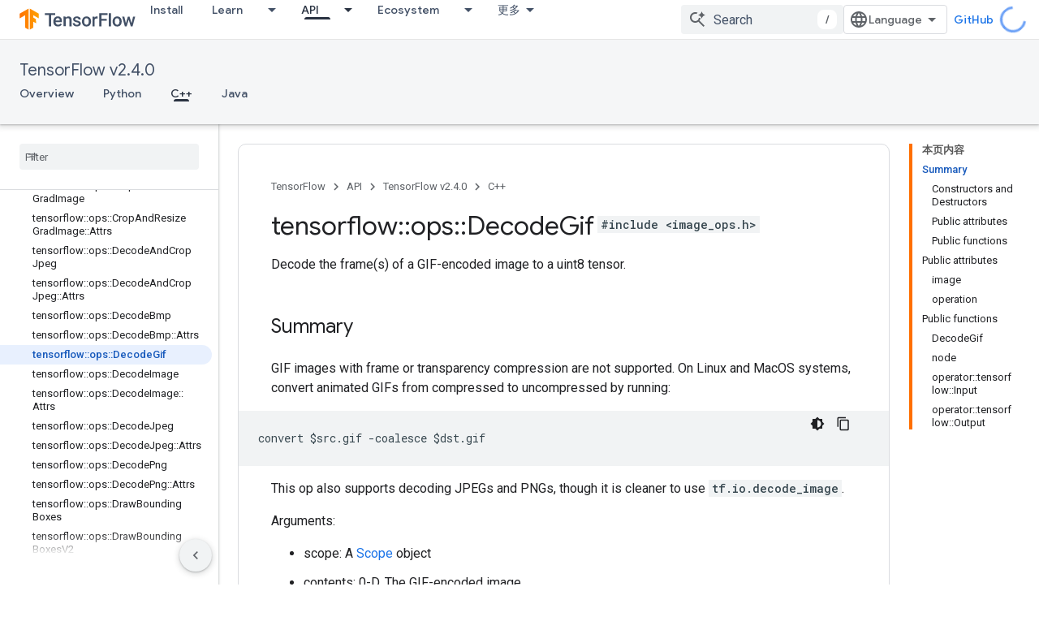

--- FILE ---
content_type: text/html; charset=utf-8
request_url: https://tensorflow.google.cn/versions/r2.4/api_docs/cc/class/tensorflow/ops/decode-gif
body_size: 41203
content:









<!doctype html>
<html 
      lang="en"
      dir="ltr">
  <head>
    <meta name="google-signin-client-id" content="157101835696-ooapojlodmuabs2do2vuhhnf90bccmoi.apps.googleusercontent.com"><meta name="google-signin-scope"
          content="profile email"><meta property="og:site_name" content="TensorFlow">
    <meta property="og:type" content="website"><meta name="robots" content="noindex"><meta name="googlebot" content="noindex"><meta name="theme-color" content="#ff6f00"><meta charset="utf-8">
    <meta content="IE=Edge" http-equiv="X-UA-Compatible">
    <meta name="viewport" content="width=device-width, initial-scale=1">
    

    <link rel="manifest" href="/_pwa/tensorflow/manifest.json"
          crossorigin="use-credentials">
    <link rel="preconnect" href="//www.gstatic.cn" crossorigin>
    <link rel="preconnect" href="//fonts.gstatic.cn" crossorigin>
    <link rel="preconnect" href="//fonts.googleapis.cn" crossorigin>
    <link rel="preconnect" href="//apis.google.com" crossorigin>
    <link rel="preconnect" href="//www.google-analytics.com" crossorigin><link rel="stylesheet" href="//fonts.googleapis.cn/css?family=Google+Sans:400,500|Roboto:400,400italic,500,500italic,700,700italic|Roboto+Mono:400,500,700&display=swap">
      <link rel="stylesheet"
            href="//fonts.googleapis.cn/css2?family=Material+Icons&family=Material+Symbols+Outlined&display=block"><link rel="stylesheet" href="https://www.gstatic.cn/devrel-devsite/prod/v3df8aae39978de8281d519c083a1ff09816fe422ab8f1bf9f8e360a62fb9949d/tensorflow/css/app.css">
      <link rel="shortcut icon" href="https://www.gstatic.cn/devrel-devsite/prod/v3df8aae39978de8281d519c083a1ff09816fe422ab8f1bf9f8e360a62fb9949d/tensorflow/images/favicon.png">
    <link rel="apple-touch-icon" href="https://www.gstatic.cn/devrel-devsite/prod/v3df8aae39978de8281d519c083a1ff09816fe422ab8f1bf9f8e360a62fb9949d/tensorflow/images/apple-touch-icon-180x180.png"><link rel="canonical" href="https://tensorflow.google.cn/versions/r2.4/api_docs/cc/class/tensorflow/ops/decode-gif">
      <link rel="alternate" hreflang="en-cn"
          href="https://tensorflow.google.cn/versions/r2.4/api_docs/cc/class/tensorflow/ops/decode-gif" /><link rel="alternate" hreflang="x-default" href="https://tensorflow.google.cn/versions/r2.4/api_docs/cc/class/tensorflow/ops/decode-gif" /><link rel="alternate" hreflang="en"
          href="https://www.tensorflow.org/versions/r2.4/api_docs/cc/class/tensorflow/ops/decode-gif" /><link rel="alternate" hreflang="x-default" href="https://www.tensorflow.org/versions/r2.4/api_docs/cc/class/tensorflow/ops/decode-gif" /><title>tensorflow::ops::DecodeGif Class Reference &nbsp;|&nbsp; TensorFlow v2.4.0</title>

<meta property="og:title" content="tensorflow::ops::DecodeGif Class Reference &nbsp;|&nbsp; TensorFlow v2.4.0"><meta property="og:url" content="https://tensorflow.google.cn/versions/r2.4/api_docs/cc/class/tensorflow/ops/decode-gif"><meta property="og:locale" content="en"><script type="application/ld+json">
  {
    "@context": "https://schema.org",
    "@type": "Article",
    
    "headline": "tensorflow::ops::DecodeGif Class Reference"
  }
</script><script type="application/ld+json">
  {
    "@context": "https://schema.org",
    "@type": "BreadcrumbList",
    "itemListElement": [{
      "@type": "ListItem",
      "position": 1,
      "name": "TensorFlow v2.4.0",
      "item": "https://tensorflow.google.cn/versions/r2.4/api_docs"
    },{
      "@type": "ListItem",
      "position": 2,
      "name": "tensorflow::ops::DecodeGif Class Reference",
      "item": "https://tensorflow.google.cn/versions/r2.4/api_docs/cc/class/tensorflow/ops/decode-gif"
    }]
  }
  </script>
  
  
  
  
  
  
  


    
      <link rel="stylesheet" href="/extras.css"></head>
  <body class="color-scheme--light"
        template="page"
        theme="tensorflow-theme"
        type="article"
        
        
        
        layout="docs"
        
        block-apix
        
        
        
        display-toc
        pending>
  
    <devsite-progress type="indeterminate" id="app-progress"></devsite-progress>
  
  
    <a href="#main-content" class="skip-link button">
      
      Skip to main content
    </a>
    <section class="devsite-wrapper">
      <devsite-cookie-notification-bar></devsite-cookie-notification-bar><devsite-header role="banner">
  
    





















<div class="devsite-header--inner" data-nosnippet>
  <div class="devsite-top-logo-row-wrapper-wrapper">
    <div class="devsite-top-logo-row-wrapper">
      <div class="devsite-top-logo-row">
        <button type="button" id="devsite-hamburger-menu"
          class="devsite-header-icon-button button-flat material-icons gc-analytics-event"
          data-category="Site-Wide Custom Events"
          data-label="Navigation menu button"
          visually-hidden
          aria-label="Open menu">
        </button>
        
<div class="devsite-product-name-wrapper">

  <a href="/" class="devsite-site-logo-link gc-analytics-event"
   data-category="Site-Wide Custom Events" data-label="Site logo" track-type="globalNav"
   track-name="tensorFlow" track-metadata-position="nav"
   track-metadata-eventDetail="nav">
  
  <picture>
    
    <img src="https://www.gstatic.cn/devrel-devsite/prod/v3df8aae39978de8281d519c083a1ff09816fe422ab8f1bf9f8e360a62fb9949d/tensorflow/images/lockup.svg" class="devsite-site-logo" alt="TensorFlow">
  </picture>
  
</a>



  
  
  <span class="devsite-product-name">
    <ul class="devsite-breadcrumb-list"
  >
  
  <li class="devsite-breadcrumb-item
             ">
    
    
    
      
      
    
  </li>
  
</ul>
  </span>

</div>
        <div class="devsite-top-logo-row-middle">
          <div class="devsite-header-upper-tabs">
            
              
              
  <devsite-tabs class="upper-tabs">

    <nav class="devsite-tabs-wrapper" aria-label="Upper tabs">
      
        
          <tab  >
            
    <a href="https://tensorflow.google.cn/install"
    class="devsite-tabs-content gc-analytics-event "
      track-metadata-eventdetail="https://tensorflow.google.cn/install"
    
       track-type="nav"
       track-metadata-position="nav - install"
       track-metadata-module="primary nav"
       
       
         
           data-category="Site-Wide Custom Events"
         
           data-label="Tab: Install"
         
           track-name="install"
         
       >
    Install
  
    </a>
    
  
          </tab>
        
      
        
          <tab class="devsite-dropdown
    
    
    
    ">
  
    <a href="https://tensorflow.google.cn/learn"
    class="devsite-tabs-content gc-analytics-event "
      track-metadata-eventdetail="https://tensorflow.google.cn/learn"
    
       track-type="nav"
       track-metadata-position="nav - learn"
       track-metadata-module="primary nav"
       
       
         
           data-category="Site-Wide Custom Events"
         
           data-label="Tab: Learn"
         
           track-name="learn"
         
       >
    Learn
  
    </a>
    
      <button
         aria-haspopup="menu"
         aria-expanded="false"
         aria-label="Dropdown menu for Learn"
         track-type="nav"
         track-metadata-eventdetail="https://tensorflow.google.cn/learn"
         track-metadata-position="nav - learn"
         track-metadata-module="primary nav"
         
          
            data-category="Site-Wide Custom Events"
          
            data-label="Tab: Learn"
          
            track-name="learn"
          
        
         class="devsite-tabs-dropdown-toggle devsite-icon devsite-icon-arrow-drop-down"></button>
    
  
  <div class="devsite-tabs-dropdown" role="menu" aria-label="submenu" hidden>
    
    <div class="devsite-tabs-dropdown-content">
      
        <div class="devsite-tabs-dropdown-column
                    tfo-menu-column-learn">
          
            <ul class="devsite-tabs-dropdown-section
                       ">
              
              
              
                <li class="devsite-nav-item">
                  <a href="https://tensorflow.google.cn/learn"
                    
                     track-type="nav"
                     track-metadata-eventdetail="https://tensorflow.google.cn/learn"
                     track-metadata-position="nav - learn"
                     track-metadata-module="tertiary nav"
                     
                     tooltip
                  >
                    
                    <div class="devsite-nav-item-title">
                      Introduction
                    </div>
                    
                    <div class="devsite-nav-item-description">
                      New to TensorFlow?
                    </div>
                    
                  </a>
                </li>
              
                <li class="devsite-nav-item">
                  <a href="https://tensorflow.google.cn/tutorials"
                    
                     track-type="nav"
                     track-metadata-eventdetail="https://tensorflow.google.cn/tutorials"
                     track-metadata-position="nav - learn"
                     track-metadata-module="tertiary nav"
                     
                     tooltip
                  >
                    
                    <div class="devsite-nav-item-title">
                      Tutorials
                    </div>
                    
                    <div class="devsite-nav-item-description">
                      Learn how to use TensorFlow with end-to-end examples
                    </div>
                    
                  </a>
                </li>
              
                <li class="devsite-nav-item">
                  <a href="https://tensorflow.google.cn/guide"
                    
                     track-type="nav"
                     track-metadata-eventdetail="https://tensorflow.google.cn/guide"
                     track-metadata-position="nav - learn"
                     track-metadata-module="tertiary nav"
                     
                     tooltip
                  >
                    
                    <div class="devsite-nav-item-title">
                      Guide
                    </div>
                    
                    <div class="devsite-nav-item-description">
                      Learn framework concepts and components
                    </div>
                    
                  </a>
                </li>
              
                <li class="devsite-nav-item">
                  <a href="https://tensorflow.google.cn/resources/learn-ml"
                    
                     track-type="nav"
                     track-metadata-eventdetail="https://tensorflow.google.cn/resources/learn-ml"
                     track-metadata-position="nav - learn"
                     track-metadata-module="tertiary nav"
                     
                     tooltip
                  >
                    
                    <div class="devsite-nav-item-title">
                      Learn ML
                    </div>
                    
                    <div class="devsite-nav-item-description">
                      Educational resources to master your path with TensorFlow
                    </div>
                    
                  </a>
                </li>
              
            </ul>
          
        </div>
      
    </div>
  </div>
</tab>
        
      
        
          <tab class="devsite-dropdown
    
    devsite-active
    
    ">
  
    <a href="https://tensorflow.google.cn/api"
    class="devsite-tabs-content gc-analytics-event "
      track-metadata-eventdetail="https://tensorflow.google.cn/api"
    
       track-type="nav"
       track-metadata-position="nav - api"
       track-metadata-module="primary nav"
       aria-label="API, selected" 
       
         
           data-category="Site-Wide Custom Events"
         
           data-label="Tab: API"
         
           track-name="api"
         
       >
    API
  
    </a>
    
      <button
         aria-haspopup="menu"
         aria-expanded="false"
         aria-label="Dropdown menu for API"
         track-type="nav"
         track-metadata-eventdetail="https://tensorflow.google.cn/api"
         track-metadata-position="nav - api"
         track-metadata-module="primary nav"
         
          
            data-category="Site-Wide Custom Events"
          
            data-label="Tab: API"
          
            track-name="api"
          
        
         class="devsite-tabs-dropdown-toggle devsite-icon devsite-icon-arrow-drop-down"></button>
    
  
  <div class="devsite-tabs-dropdown" role="menu" aria-label="submenu" hidden>
    
    <div class="devsite-tabs-dropdown-content">
      
        <div class="devsite-tabs-dropdown-column
                    ">
          
            <ul class="devsite-tabs-dropdown-section
                       ">
              
              
              
                <li class="devsite-nav-item">
                  <a href="https://tensorflow.google.cn/api/stable"
                    
                     track-type="nav"
                     track-metadata-eventdetail="https://tensorflow.google.cn/api/stable"
                     track-metadata-position="nav - api"
                     track-metadata-module="tertiary nav"
                     
                     tooltip
                  >
                    
                    <div class="devsite-nav-item-title">
                      TensorFlow (v2.16.1)
                    </div>
                    
                  </a>
                </li>
              
                <li class="devsite-nav-item">
                  <a href="https://tensorflow.google.cn/versions"
                    
                     track-type="nav"
                     track-metadata-eventdetail="https://tensorflow.google.cn/versions"
                     track-metadata-position="nav - api"
                     track-metadata-module="tertiary nav"
                     
                     tooltip
                  >
                    
                    <div class="devsite-nav-item-title">
                      Versions…
                    </div>
                    
                  </a>
                </li>
              
            </ul>
          
        </div>
      
        <div class="devsite-tabs-dropdown-column
                    ">
          
            <ul class="devsite-tabs-dropdown-section
                       ">
              
              
              
                <li class="devsite-nav-item">
                  <a href="https://js.tensorflow.org/api/latest/"
                    
                     track-type="nav"
                     track-metadata-eventdetail="https://js.tensorflow.org/api/latest/"
                     track-metadata-position="nav - api"
                     track-metadata-module="tertiary nav"
                     
                     tooltip
                  >
                    
                    <div class="devsite-nav-item-title">
                      TensorFlow.js
                    </div>
                    
                  </a>
                </li>
              
                <li class="devsite-nav-item">
                  <a href="https://tensorflow.google.cn/lite/api_docs"
                    
                     track-type="nav"
                     track-metadata-eventdetail="https://tensorflow.google.cn/lite/api_docs"
                     track-metadata-position="nav - api"
                     track-metadata-module="tertiary nav"
                     
                     tooltip
                  >
                    
                    <div class="devsite-nav-item-title">
                      TensorFlow Lite
                    </div>
                    
                  </a>
                </li>
              
                <li class="devsite-nav-item">
                  <a href="https://tensorflow.google.cn/tfx/api_docs"
                    
                     track-type="nav"
                     track-metadata-eventdetail="https://tensorflow.google.cn/tfx/api_docs"
                     track-metadata-position="nav - api"
                     track-metadata-module="tertiary nav"
                     
                     tooltip
                  >
                    
                    <div class="devsite-nav-item-title">
                      TFX
                    </div>
                    
                  </a>
                </li>
              
            </ul>
          
        </div>
      
    </div>
  </div>
</tab>
        
      
        
          <tab class="devsite-dropdown
    
    
    
    ">
  
    <a href="https://tensorflow.google.cn/resources/models-datasets"
    class="devsite-tabs-content gc-analytics-event "
      track-metadata-eventdetail="https://tensorflow.google.cn/resources/models-datasets"
    
       track-type="nav"
       track-metadata-position="nav - ecosystem"
       track-metadata-module="primary nav"
       
       
         
           data-category="Site-Wide Custom Events"
         
           data-label="Tab: Ecosystem"
         
           track-name="ecosystem"
         
       >
    Ecosystem
  
    </a>
    
      <button
         aria-haspopup="menu"
         aria-expanded="false"
         aria-label="Dropdown menu for Ecosystem"
         track-type="nav"
         track-metadata-eventdetail="https://tensorflow.google.cn/resources/models-datasets"
         track-metadata-position="nav - ecosystem"
         track-metadata-module="primary nav"
         
          
            data-category="Site-Wide Custom Events"
          
            data-label="Tab: Ecosystem"
          
            track-name="ecosystem"
          
        
         class="devsite-tabs-dropdown-toggle devsite-icon devsite-icon-arrow-drop-down"></button>
    
  
  <div class="devsite-tabs-dropdown" role="menu" aria-label="submenu" hidden>
    
    <div class="devsite-tabs-dropdown-content">
      
        <div class="devsite-tabs-dropdown-column
                    ">
          
            <ul class="devsite-tabs-dropdown-section
                       ">
              
                <li class="devsite-nav-title" role="heading" tooltip>LIBRARIES</li>
              
              
              
                <li class="devsite-nav-item">
                  <a href="https://tensorflow.google.cn/js"
                    
                     track-type="nav"
                     track-metadata-eventdetail="https://tensorflow.google.cn/js"
                     track-metadata-position="nav - ecosystem"
                     track-metadata-module="tertiary nav"
                     
                       track-metadata-module_headline="libraries"
                     
                     tooltip
                  >
                    
                    <div class="devsite-nav-item-title">
                      TensorFlow.js
                    </div>
                    
                    <div class="devsite-nav-item-description">
                      Develop web ML applications in JavaScript
                    </div>
                    
                  </a>
                </li>
              
                <li class="devsite-nav-item">
                  <a href="https://tensorflow.google.cn/lite"
                    
                     track-type="nav"
                     track-metadata-eventdetail="https://tensorflow.google.cn/lite"
                     track-metadata-position="nav - ecosystem"
                     track-metadata-module="tertiary nav"
                     
                       track-metadata-module_headline="libraries"
                     
                     tooltip
                  >
                    
                    <div class="devsite-nav-item-title">
                      TensorFlow Lite
                    </div>
                    
                    <div class="devsite-nav-item-description">
                      Deploy ML on mobile, microcontrollers and other edge devices
                    </div>
                    
                  </a>
                </li>
              
                <li class="devsite-nav-item">
                  <a href="https://tensorflow.google.cn/tfx"
                    
                     track-type="nav"
                     track-metadata-eventdetail="https://tensorflow.google.cn/tfx"
                     track-metadata-position="nav - ecosystem"
                     track-metadata-module="tertiary nav"
                     
                       track-metadata-module_headline="libraries"
                     
                     tooltip
                  >
                    
                    <div class="devsite-nav-item-title">
                      TFX
                    </div>
                    
                    <div class="devsite-nav-item-description">
                      Build production ML pipelines
                    </div>
                    
                  </a>
                </li>
              
                <li class="devsite-nav-item">
                  <a href="https://tensorflow.google.cn/resources/libraries-extensions"
                    
                     track-type="nav"
                     track-metadata-eventdetail="https://tensorflow.google.cn/resources/libraries-extensions"
                     track-metadata-position="nav - ecosystem"
                     track-metadata-module="tertiary nav"
                     
                       track-metadata-module_headline="libraries"
                     
                     tooltip
                  >
                    
                    <div class="devsite-nav-item-title">
                      All libraries
                    </div>
                    
                    <div class="devsite-nav-item-description">
                      Create advanced models and extend TensorFlow
                    </div>
                    
                  </a>
                </li>
              
            </ul>
          
        </div>
      
        <div class="devsite-tabs-dropdown-column
                    ">
          
            <ul class="devsite-tabs-dropdown-section
                       ">
              
                <li class="devsite-nav-title" role="heading" tooltip>RESOURCES</li>
              
              
              
                <li class="devsite-nav-item">
                  <a href="https://tensorflow.google.cn/resources/models-datasets"
                    
                     track-type="nav"
                     track-metadata-eventdetail="https://tensorflow.google.cn/resources/models-datasets"
                     track-metadata-position="nav - ecosystem"
                     track-metadata-module="tertiary nav"
                     
                       track-metadata-module_headline="resources"
                     
                     tooltip
                  >
                    
                    <div class="devsite-nav-item-title">
                      Models & datasets
                    </div>
                    
                    <div class="devsite-nav-item-description">
                      Pre-trained models and datasets built by Google and the community
                    </div>
                    
                  </a>
                </li>
              
                <li class="devsite-nav-item">
                  <a href="https://tensorflow.google.cn/resources/tools"
                    
                     track-type="nav"
                     track-metadata-eventdetail="https://tensorflow.google.cn/resources/tools"
                     track-metadata-position="nav - ecosystem"
                     track-metadata-module="tertiary nav"
                     
                       track-metadata-module_headline="resources"
                     
                     tooltip
                  >
                    
                    <div class="devsite-nav-item-title">
                      Tools
                    </div>
                    
                    <div class="devsite-nav-item-description">
                      Tools to support and accelerate TensorFlow workflows
                    </div>
                    
                  </a>
                </li>
              
                <li class="devsite-nav-item">
                  <a href="https://tensorflow.google.cn/responsible_ai"
                    
                     track-type="nav"
                     track-metadata-eventdetail="https://tensorflow.google.cn/responsible_ai"
                     track-metadata-position="nav - ecosystem"
                     track-metadata-module="tertiary nav"
                     
                       track-metadata-module_headline="resources"
                     
                     tooltip
                  >
                    
                    <div class="devsite-nav-item-title">
                      Responsible AI
                    </div>
                    
                    <div class="devsite-nav-item-description">
                      Resources for every stage of the ML workflow
                    </div>
                    
                  </a>
                </li>
              
                <li class="devsite-nav-item">
                  <a href="https://tensorflow.google.cn/resources/recommendation-systems"
                    
                     track-type="nav"
                     track-metadata-eventdetail="https://tensorflow.google.cn/resources/recommendation-systems"
                     track-metadata-position="nav - ecosystem"
                     track-metadata-module="tertiary nav"
                     
                       track-metadata-module_headline="resources"
                     
                     tooltip
                  >
                    
                    <div class="devsite-nav-item-title">
                      Recommendation systems
                    </div>
                    
                    <div class="devsite-nav-item-description">
                      Build recommendation systems with open source tools
                    </div>
                    
                  </a>
                </li>
              
            </ul>
          
        </div>
      
    </div>
  </div>
</tab>
        
      
        
          <tab class="devsite-dropdown
    
    
    
    ">
  
    <a href="https://tensorflow.google.cn/community"
    class="devsite-tabs-content gc-analytics-event "
      track-metadata-eventdetail="https://tensorflow.google.cn/community"
    
       track-type="nav"
       track-metadata-position="nav - community"
       track-metadata-module="primary nav"
       
       
         
           data-category="Site-Wide Custom Events"
         
           data-label="Tab: Community"
         
           track-name="community"
         
       >
    Community
  
    </a>
    
      <button
         aria-haspopup="menu"
         aria-expanded="false"
         aria-label="Dropdown menu for Community"
         track-type="nav"
         track-metadata-eventdetail="https://tensorflow.google.cn/community"
         track-metadata-position="nav - community"
         track-metadata-module="primary nav"
         
          
            data-category="Site-Wide Custom Events"
          
            data-label="Tab: Community"
          
            track-name="community"
          
        
         class="devsite-tabs-dropdown-toggle devsite-icon devsite-icon-arrow-drop-down"></button>
    
  
  <div class="devsite-tabs-dropdown" role="menu" aria-label="submenu" hidden>
    
    <div class="devsite-tabs-dropdown-content">
      
        <div class="devsite-tabs-dropdown-column
                    ">
          
            <ul class="devsite-tabs-dropdown-section
                       ">
              
              
              
                <li class="devsite-nav-item">
                  <a href="https://tensorflow.google.cn/community/groups"
                    
                     track-type="nav"
                     track-metadata-eventdetail="https://tensorflow.google.cn/community/groups"
                     track-metadata-position="nav - community"
                     track-metadata-module="tertiary nav"
                     
                     tooltip
                  >
                    
                    <div class="devsite-nav-item-title">
                      Groups
                    </div>
                    
                    <div class="devsite-nav-item-description">
                      User groups, interest groups and mailing lists
                    </div>
                    
                  </a>
                </li>
              
                <li class="devsite-nav-item">
                  <a href="https://tensorflow.google.cn/community/contribute"
                    
                     track-type="nav"
                     track-metadata-eventdetail="https://tensorflow.google.cn/community/contribute"
                     track-metadata-position="nav - community"
                     track-metadata-module="tertiary nav"
                     
                     tooltip
                  >
                    
                    <div class="devsite-nav-item-title">
                      Contribute
                    </div>
                    
                    <div class="devsite-nav-item-description">
                      Guide for contributing to code and documentation
                    </div>
                    
                  </a>
                </li>
              
                <li class="devsite-nav-item">
                  <a href="https://blog.tensorflow.org/"
                    
                     track-type="nav"
                     track-metadata-eventdetail="https://blog.tensorflow.org/"
                     track-metadata-position="nav - community"
                     track-metadata-module="tertiary nav"
                     
                     tooltip
                  >
                    
                    <div class="devsite-nav-item-title">
                      Blog
                    </div>
                    
                    <div class="devsite-nav-item-description">
                      Stay up to date with all things TensorFlow
                    </div>
                    
                  </a>
                </li>
              
                <li class="devsite-nav-item">
                  <a href="https://discuss.tensorflow.org"
                    
                     track-type="nav"
                     track-metadata-eventdetail="https://discuss.tensorflow.org"
                     track-metadata-position="nav - community"
                     track-metadata-module="tertiary nav"
                     
                     tooltip
                  >
                    
                    <div class="devsite-nav-item-title">
                      Forum
                    </div>
                    
                    <div class="devsite-nav-item-description">
                      Discussion platform for the TensorFlow community
                    </div>
                    
                  </a>
                </li>
              
            </ul>
          
        </div>
      
    </div>
  </div>
</tab>
        
      
        
          <tab class="devsite-dropdown
    
    
    
    ">
  
    <a href="https://tensorflow.google.cn/about"
    class="devsite-tabs-content gc-analytics-event "
      track-metadata-eventdetail="https://tensorflow.google.cn/about"
    
       track-type="nav"
       track-metadata-position="nav - why tensorflow"
       track-metadata-module="primary nav"
       
       
         
           data-category="Site-Wide Custom Events"
         
           data-label="Tab: Why TensorFlow"
         
           track-name="why tensorflow"
         
       >
    Why TensorFlow
  
    </a>
    
      <button
         aria-haspopup="menu"
         aria-expanded="false"
         aria-label="Dropdown menu for Why TensorFlow"
         track-type="nav"
         track-metadata-eventdetail="https://tensorflow.google.cn/about"
         track-metadata-position="nav - why tensorflow"
         track-metadata-module="primary nav"
         
          
            data-category="Site-Wide Custom Events"
          
            data-label="Tab: Why TensorFlow"
          
            track-name="why tensorflow"
          
        
         class="devsite-tabs-dropdown-toggle devsite-icon devsite-icon-arrow-drop-down"></button>
    
  
  <div class="devsite-tabs-dropdown" role="menu" aria-label="submenu" hidden>
    
    <div class="devsite-tabs-dropdown-content">
      
        <div class="devsite-tabs-dropdown-column
                    ">
          
            <ul class="devsite-tabs-dropdown-section
                       ">
              
              
              
                <li class="devsite-nav-item">
                  <a href="https://tensorflow.google.cn/about"
                    
                     track-type="nav"
                     track-metadata-eventdetail="https://tensorflow.google.cn/about"
                     track-metadata-position="nav - why tensorflow"
                     track-metadata-module="tertiary nav"
                     
                     tooltip
                  >
                    
                    <div class="devsite-nav-item-title">
                      About
                    </div>
                    
                  </a>
                </li>
              
                <li class="devsite-nav-item">
                  <a href="https://tensorflow.google.cn/about/case-studies"
                    
                     track-type="nav"
                     track-metadata-eventdetail="https://tensorflow.google.cn/about/case-studies"
                     track-metadata-position="nav - why tensorflow"
                     track-metadata-module="tertiary nav"
                     
                     tooltip
                  >
                    
                    <div class="devsite-nav-item-title">
                      Case studies
                    </div>
                    
                  </a>
                </li>
              
            </ul>
          
        </div>
      
    </div>
  </div>
</tab>
        
      
    </nav>

  </devsite-tabs>

            
           </div>
          
<devsite-search
    
    
    enable-suggestions
      
    
    enable-search-summaries
    project-name="TensorFlow v2.4.0"
    tenant-name="TensorFlow"
    
    
    
    
    
    >
  <form class="devsite-search-form" action="https://tensorflow.google.cn/s/results" method="GET">
    <div class="devsite-search-container">
      <button type="button"
              search-open
              class="devsite-search-button devsite-header-icon-button button-flat material-icons"
              
              aria-label="Open search"></button>
      <div class="devsite-searchbox">
        <input
          aria-activedescendant=""
          aria-autocomplete="list"
          
          aria-label="Search"
          aria-expanded="false"
          aria-haspopup="listbox"
          autocomplete="off"
          class="devsite-search-field devsite-search-query"
          name="q"
          
          placeholder="Search"
          role="combobox"
          type="text"
          value=""
          >
          <div class="devsite-search-image material-icons" aria-hidden="true">
            
              <svg class="devsite-search-ai-image" width="24" height="24" viewBox="0 0 24 24" fill="none" xmlns="http://www.w3.org/2000/svg">
                  <g clip-path="url(#clip0_6641_386)">
                    <path d="M19.6 21L13.3 14.7C12.8 15.1 12.225 15.4167 11.575 15.65C10.925 15.8833 10.2333 16 9.5 16C7.68333 16 6.14167 15.375 4.875 14.125C3.625 12.8583 3 11.3167 3 9.5C3 7.68333 3.625 6.15 4.875 4.9C6.14167 3.63333 7.68333 3 9.5 3C10.0167 3 10.5167 3.05833 11 3.175C11.4833 3.275 11.9417 3.43333 12.375 3.65L10.825 5.2C10.6083 5.13333 10.3917 5.08333 10.175 5.05C9.95833 5.01667 9.73333 5 9.5 5C8.25 5 7.18333 5.44167 6.3 6.325C5.43333 7.19167 5 8.25 5 9.5C5 10.75 5.43333 11.8167 6.3 12.7C7.18333 13.5667 8.25 14 9.5 14C10.6667 14 11.6667 13.625 12.5 12.875C13.35 12.1083 13.8417 11.15 13.975 10H15.975C15.925 10.6333 15.7833 11.2333 15.55 11.8C15.3333 12.3667 15.05 12.8667 14.7 13.3L21 19.6L19.6 21ZM17.5 12C17.5 10.4667 16.9667 9.16667 15.9 8.1C14.8333 7.03333 13.5333 6.5 12 6.5C13.5333 6.5 14.8333 5.96667 15.9 4.9C16.9667 3.83333 17.5 2.53333 17.5 0.999999C17.5 2.53333 18.0333 3.83333 19.1 4.9C20.1667 5.96667 21.4667 6.5 23 6.5C21.4667 6.5 20.1667 7.03333 19.1 8.1C18.0333 9.16667 17.5 10.4667 17.5 12Z" fill="#5F6368"/>
                  </g>
                <defs>
                <clipPath id="clip0_6641_386">
                <rect width="24" height="24" fill="white"/>
                </clipPath>
                </defs>
              </svg>
            
          </div>
          <div class="devsite-search-shortcut-icon-container" aria-hidden="true">
            <kbd class="devsite-search-shortcut-icon">/</kbd>
          </div>
      </div>
    </div>
  </form>
  <button type="button"
          search-close
          class="devsite-search-button devsite-header-icon-button button-flat material-icons"
          
          aria-label="Close search"></button>
</devsite-search>

        </div>

        

          

          

          

          
<devsite-language-selector>
  <ul role="presentation">
    
    
    <li role="presentation">
      <a role="menuitem" lang="en"
        >English</a>
    </li>
    
    <li role="presentation">
      <a role="menuitem" lang="zh_cn"
        >中文 – 简体</a>
    </li>
    
  </ul>
</devsite-language-selector>


          
            <a class="devsite-header-link devsite-top-button button gc-analytics-event "
    href="//github.com/tensorflow"
    data-category="Site-Wide Custom Events"
    data-label="Site header link: GitHub"
    >
  GitHub
</a>
          

        

        
        
        
          <devsite-openid-user id="devsite-user"></devsite-openid-user>
        
      </div>
    </div>
  </div>



  <div class="devsite-collapsible-section
    ">
    <div class="devsite-header-background">
      
        
          <div class="devsite-product-id-row"
           >
            <div class="devsite-product-description-row">
              
                
                <div class="devsite-product-id">
                  
                  
                  
                    <ul class="devsite-breadcrumb-list"
  >
  
  <li class="devsite-breadcrumb-item
             ">
    
    
    
      
        
  <a href="https://tensorflow.google.cn/versions/r2.4/api_docs"
      
        class="devsite-breadcrumb-link gc-analytics-event"
      
        data-category="Site-Wide Custom Events"
      
        data-label="Lower Header"
      
        data-value="1"
      
        track-type="globalNav"
      
        track-name="breadcrumb"
      
        track-metadata-position="1"
      
        track-metadata-eventdetail="TensorFlow v2.4.0"
      
    >
    
          TensorFlow v2.4.0
        
  </a>
  
      
    
  </li>
  
</ul>
                </div>
                
              
              
            </div>
            
          </div>
          
        
      
      
        <div class="devsite-doc-set-nav-row">
          
          
            
            
  <devsite-tabs class="lower-tabs">

    <nav class="devsite-tabs-wrapper" aria-label="Lower tabs">
      
        
          <tab  >
            
    <a href="https://tensorflow.google.cn/versions/r2.4/api_docs"
    class="devsite-tabs-content gc-analytics-event "
      track-metadata-eventdetail="https://tensorflow.google.cn/versions/r2.4/api_docs"
    
       track-type="nav"
       track-metadata-position="nav - overview"
       track-metadata-module="primary nav"
       
       
         
           data-category="Site-Wide Custom Events"
         
           data-label="Tab: Overview"
         
           track-name="overview"
         
       >
    Overview
  
    </a>
    
  
          </tab>
        
      
        
          <tab  >
            
    <a href="https://tensorflow.google.cn/versions/r2.4/api_docs/python/tf"
    class="devsite-tabs-content gc-analytics-event "
      track-metadata-eventdetail="https://tensorflow.google.cn/versions/r2.4/api_docs/python/tf"
    
       track-type="nav"
       track-metadata-position="nav - python"
       track-metadata-module="primary nav"
       
       
         
           data-category="Site-Wide Custom Events"
         
           data-label="Tab: Python"
         
           track-name="python"
         
       >
    Python
  
    </a>
    
  
          </tab>
        
      
        
          <tab  class="devsite-active">
            
    <a href="https://tensorflow.google.cn/versions/r2.4/api_docs/cc"
    class="devsite-tabs-content gc-analytics-event "
      track-metadata-eventdetail="https://tensorflow.google.cn/versions/r2.4/api_docs/cc"
    
       track-type="nav"
       track-metadata-position="nav - c++"
       track-metadata-module="primary nav"
       aria-label="C++, selected" 
       
         
           data-category="Site-Wide Custom Events"
         
           data-label="Tab: C++"
         
           track-name="c++"
         
       >
    C++
  
    </a>
    
  
          </tab>
        
      
        
          <tab  >
            
    <a href="https://tensorflow.google.cn/versions/r2.4/api_docs/java/org/tensorflow/package-summary"
    class="devsite-tabs-content gc-analytics-event "
      track-metadata-eventdetail="https://tensorflow.google.cn/versions/r2.4/api_docs/java/org/tensorflow/package-summary"
    
       track-type="nav"
       track-metadata-position="nav - java"
       track-metadata-module="primary nav"
       
       
         
           data-category="Site-Wide Custom Events"
         
           data-label="Tab: Java"
         
           track-name="java"
         
       >
    Java
  
    </a>
    
  
          </tab>
        
      
    </nav>

  </devsite-tabs>

          
          
        </div>
      
    </div>
  </div>

</div>



  

  
</devsite-header>
      <devsite-book-nav scrollbars >
        
          





















<div class="devsite-book-nav-filter"
     >
  <span class="filter-list-icon material-icons" aria-hidden="true"></span>
  <input type="text"
         placeholder="Filter"
         
         aria-label="Type to filter"
         role="searchbox">
  
  <span class="filter-clear-button hidden"
        data-title="Clear filter"
        aria-label="Clear filter"
        role="button"
        tabindex="0"></span>
</div>

<nav class="devsite-book-nav devsite-nav nocontent"
     aria-label="Side menu">
  <div class="devsite-mobile-header">
    <button type="button"
            id="devsite-close-nav"
            class="devsite-header-icon-button button-flat material-icons gc-analytics-event"
            data-category="Site-Wide Custom Events"
            data-label="Close navigation"
            aria-label="Close navigation">
    </button>
    <div class="devsite-product-name-wrapper">

  <a href="/" class="devsite-site-logo-link gc-analytics-event"
   data-category="Site-Wide Custom Events" data-label="Site logo" track-type="globalNav"
   track-name="tensorFlow" track-metadata-position="nav"
   track-metadata-eventDetail="nav">
  
  <picture>
    
    <img src="https://www.gstatic.cn/devrel-devsite/prod/v3df8aae39978de8281d519c083a1ff09816fe422ab8f1bf9f8e360a62fb9949d/tensorflow/images/lockup.svg" class="devsite-site-logo" alt="TensorFlow">
  </picture>
  
</a>


  
      <span class="devsite-product-name">
        
        
        <ul class="devsite-breadcrumb-list"
  >
  
  <li class="devsite-breadcrumb-item
             ">
    
    
    
      
      
    
  </li>
  
</ul>
      </span>
    

</div>
  </div>

  <div class="devsite-book-nav-wrapper">
    <div class="devsite-mobile-nav-top">
      
        <ul class="devsite-nav-list">
          
            <li class="devsite-nav-item">
              
  
  <a href="/install"
    
       class="devsite-nav-title gc-analytics-event
              
              "
    

    
      
        data-category="Site-Wide Custom Events"
      
        data-label="Tab: Install"
      
        track-name="install"
      
    
     data-category="Site-Wide Custom Events"
     data-label="Responsive Tab: Install"
     track-type="globalNav"
     track-metadata-eventDetail="globalMenu"
     track-metadata-position="nav">
  
    <span class="devsite-nav-text" tooltip >
      Install
   </span>
    
  
  </a>
  

  
              
            </li>
          
            <li class="devsite-nav-item">
              
  
  <a href="/learn"
    
       class="devsite-nav-title gc-analytics-event
              
              "
    

    
      
        data-category="Site-Wide Custom Events"
      
        data-label="Tab: Learn"
      
        track-name="learn"
      
    
     data-category="Site-Wide Custom Events"
     data-label="Responsive Tab: Learn"
     track-type="globalNav"
     track-metadata-eventDetail="globalMenu"
     track-metadata-position="nav">
  
    <span class="devsite-nav-text" tooltip >
      Learn
   </span>
    
  
  </a>
  

  
    <ul class="devsite-nav-responsive-tabs devsite-nav-has-menu
               ">
      
<li class="devsite-nav-item">

  
  <span
    
       class="devsite-nav-title"
       tooltip
    
    
      
        data-category="Site-Wide Custom Events"
      
        data-label="Tab: Learn"
      
        track-name="learn"
      
    >
  
    <span class="devsite-nav-text" tooltip menu="Learn">
      More
   </span>
    
    <span class="devsite-nav-icon material-icons" data-icon="forward"
          menu="Learn">
    </span>
    
  
  </span>
  

</li>

    </ul>
  
              
            </li>
          
            <li class="devsite-nav-item">
              
  
  <a href="/api"
    
       class="devsite-nav-title gc-analytics-event
              
              devsite-nav-active"
    

    
      
        data-category="Site-Wide Custom Events"
      
        data-label="Tab: API"
      
        track-name="api"
      
    
     data-category="Site-Wide Custom Events"
     data-label="Responsive Tab: API"
     track-type="globalNav"
     track-metadata-eventDetail="globalMenu"
     track-metadata-position="nav">
  
    <span class="devsite-nav-text" tooltip >
      API
   </span>
    
  
  </a>
  

  
    <ul class="devsite-nav-responsive-tabs devsite-nav-has-menu
               ">
      
<li class="devsite-nav-item">

  
  <span
    
       class="devsite-nav-title"
       tooltip
    
    
      
        data-category="Site-Wide Custom Events"
      
        data-label="Tab: API"
      
        track-name="api"
      
    >
  
    <span class="devsite-nav-text" tooltip menu="API">
      More
   </span>
    
    <span class="devsite-nav-icon material-icons" data-icon="forward"
          menu="API">
    </span>
    
  
  </span>
  

</li>

    </ul>
  
              
                <ul class="devsite-nav-responsive-tabs">
                  
                    
                    
                    
                    <li class="devsite-nav-item">
                      
  
  <a href="/versions/r2.4/api_docs"
    
       class="devsite-nav-title gc-analytics-event
              
              "
    

    
      
        data-category="Site-Wide Custom Events"
      
        data-label="Tab: Overview"
      
        track-name="overview"
      
    
     data-category="Site-Wide Custom Events"
     data-label="Responsive Tab: Overview"
     track-type="globalNav"
     track-metadata-eventDetail="globalMenu"
     track-metadata-position="nav">
  
    <span class="devsite-nav-text" tooltip >
      Overview
   </span>
    
  
  </a>
  

  
                    </li>
                  
                    
                    
                    
                    <li class="devsite-nav-item">
                      
  
  <a href="/versions/r2.4/api_docs/python/tf"
    
       class="devsite-nav-title gc-analytics-event
              
              "
    

    
      
        data-category="Site-Wide Custom Events"
      
        data-label="Tab: Python"
      
        track-name="python"
      
    
     data-category="Site-Wide Custom Events"
     data-label="Responsive Tab: Python"
     track-type="globalNav"
     track-metadata-eventDetail="globalMenu"
     track-metadata-position="nav">
  
    <span class="devsite-nav-text" tooltip >
      Python
   </span>
    
  
  </a>
  

  
                    </li>
                  
                    
                    
                    
                    <li class="devsite-nav-item">
                      
  
  <a href="/versions/r2.4/api_docs/cc"
    
       class="devsite-nav-title gc-analytics-event
              
              devsite-nav-active"
    

    
      
        data-category="Site-Wide Custom Events"
      
        data-label="Tab: C++"
      
        track-name="c++"
      
    
     data-category="Site-Wide Custom Events"
     data-label="Responsive Tab: C++"
     track-type="globalNav"
     track-metadata-eventDetail="globalMenu"
     track-metadata-position="nav">
  
    <span class="devsite-nav-text" tooltip menu="_book">
      C++
   </span>
    
  
  </a>
  

  
                    </li>
                  
                    
                    
                    
                    <li class="devsite-nav-item">
                      
  
  <a href="/versions/r2.4/api_docs/java/org/tensorflow/package-summary"
    
       class="devsite-nav-title gc-analytics-event
              
              "
    

    
      
        data-category="Site-Wide Custom Events"
      
        data-label="Tab: Java"
      
        track-name="java"
      
    
     data-category="Site-Wide Custom Events"
     data-label="Responsive Tab: Java"
     track-type="globalNav"
     track-metadata-eventDetail="globalMenu"
     track-metadata-position="nav">
  
    <span class="devsite-nav-text" tooltip >
      Java
   </span>
    
  
  </a>
  

  
                    </li>
                  
                </ul>
              
            </li>
          
            <li class="devsite-nav-item">
              
  
  <a href="/resources/models-datasets"
    
       class="devsite-nav-title gc-analytics-event
              
              "
    

    
      
        data-category="Site-Wide Custom Events"
      
        data-label="Tab: Ecosystem"
      
        track-name="ecosystem"
      
    
     data-category="Site-Wide Custom Events"
     data-label="Responsive Tab: Ecosystem"
     track-type="globalNav"
     track-metadata-eventDetail="globalMenu"
     track-metadata-position="nav">
  
    <span class="devsite-nav-text" tooltip >
      Ecosystem
   </span>
    
  
  </a>
  

  
    <ul class="devsite-nav-responsive-tabs devsite-nav-has-menu
               ">
      
<li class="devsite-nav-item">

  
  <span
    
       class="devsite-nav-title"
       tooltip
    
    
      
        data-category="Site-Wide Custom Events"
      
        data-label="Tab: Ecosystem"
      
        track-name="ecosystem"
      
    >
  
    <span class="devsite-nav-text" tooltip menu="Ecosystem">
      More
   </span>
    
    <span class="devsite-nav-icon material-icons" data-icon="forward"
          menu="Ecosystem">
    </span>
    
  
  </span>
  

</li>

    </ul>
  
              
            </li>
          
            <li class="devsite-nav-item">
              
  
  <a href="/community"
    
       class="devsite-nav-title gc-analytics-event
              
              "
    

    
      
        data-category="Site-Wide Custom Events"
      
        data-label="Tab: Community"
      
        track-name="community"
      
    
     data-category="Site-Wide Custom Events"
     data-label="Responsive Tab: Community"
     track-type="globalNav"
     track-metadata-eventDetail="globalMenu"
     track-metadata-position="nav">
  
    <span class="devsite-nav-text" tooltip >
      Community
   </span>
    
  
  </a>
  

  
    <ul class="devsite-nav-responsive-tabs devsite-nav-has-menu
               ">
      
<li class="devsite-nav-item">

  
  <span
    
       class="devsite-nav-title"
       tooltip
    
    
      
        data-category="Site-Wide Custom Events"
      
        data-label="Tab: Community"
      
        track-name="community"
      
    >
  
    <span class="devsite-nav-text" tooltip menu="Community">
      More
   </span>
    
    <span class="devsite-nav-icon material-icons" data-icon="forward"
          menu="Community">
    </span>
    
  
  </span>
  

</li>

    </ul>
  
              
            </li>
          
            <li class="devsite-nav-item">
              
  
  <a href="/about"
    
       class="devsite-nav-title gc-analytics-event
              
              "
    

    
      
        data-category="Site-Wide Custom Events"
      
        data-label="Tab: Why TensorFlow"
      
        track-name="why tensorflow"
      
    
     data-category="Site-Wide Custom Events"
     data-label="Responsive Tab: Why TensorFlow"
     track-type="globalNav"
     track-metadata-eventDetail="globalMenu"
     track-metadata-position="nav">
  
    <span class="devsite-nav-text" tooltip >
      Why TensorFlow
   </span>
    
  
  </a>
  

  
    <ul class="devsite-nav-responsive-tabs devsite-nav-has-menu
               ">
      
<li class="devsite-nav-item">

  
  <span
    
       class="devsite-nav-title"
       tooltip
    
    
      
        data-category="Site-Wide Custom Events"
      
        data-label="Tab: Why TensorFlow"
      
        track-name="why tensorflow"
      
    >
  
    <span class="devsite-nav-text" tooltip menu="Why TensorFlow">
      More
   </span>
    
    <span class="devsite-nav-icon material-icons" data-icon="forward"
          menu="Why TensorFlow">
    </span>
    
  
  </span>
  

</li>

    </ul>
  
              
            </li>
          
          
    
    
<li class="devsite-nav-item">

  
  <a href="//github.com/tensorflow"
    
       class="devsite-nav-title gc-analytics-event "
    

    
     data-category="Site-Wide Custom Events"
     data-label="Responsive Tab: GitHub"
     track-type="navMenu"
     track-metadata-eventDetail="globalMenu"
     track-metadata-position="nav">
  
    <span class="devsite-nav-text" tooltip >
      GitHub
   </span>
    
  
  </a>
  

</li>

  
          
        </ul>
      
    </div>
    
      <div class="devsite-mobile-nav-bottom">
        
          
          <ul class="devsite-nav-list" menu="_book">
            <li class="devsite-nav-item"><a href="/versions/r2.4/api_docs/cc"
        class="devsite-nav-title gc-analytics-event"
        data-category="Site-Wide Custom Events"
        data-label="Book nav link, pathname: /versions/r2.4/api_docs/cc"
        track-type="bookNav"
        track-name="click"
        track-metadata-eventdetail="/versions/r2.4/api_docs/cc"
      ><span class="devsite-nav-text" tooltip>C++</span></a></li>

  <li class="devsite-nav-item
           devsite-nav-expandable"><div class="devsite-expandable-nav">
      <a class="devsite-nav-toggle" aria-hidden="true"></a><div class="devsite-nav-title devsite-nav-title-no-path" tabindex="0" role="button">
        <span class="devsite-nav-text" tooltip>array_ops</span>
      </div><ul class="devsite-nav-section"><li class="devsite-nav-item"><a href="/versions/r2.4/api_docs/cc/group/array-ops"
        class="devsite-nav-title gc-analytics-event"
        data-category="Site-Wide Custom Events"
        data-label="Book nav link, pathname: /versions/r2.4/api_docs/cc/group/array-ops"
        track-type="bookNav"
        track-name="click"
        track-metadata-eventdetail="/versions/r2.4/api_docs/cc/group/array-ops"
      ><span class="devsite-nav-text" tooltip>Overview</span></a></li><li class="devsite-nav-item"><a href="/versions/r2.4/api_docs/cc/class/tensorflow/ops/batch-to-space"
        class="devsite-nav-title gc-analytics-event"
        data-category="Site-Wide Custom Events"
        data-label="Book nav link, pathname: /versions/r2.4/api_docs/cc/class/tensorflow/ops/batch-to-space"
        track-type="bookNav"
        track-name="click"
        track-metadata-eventdetail="/versions/r2.4/api_docs/cc/class/tensorflow/ops/batch-to-space"
      ><span class="devsite-nav-text" tooltip>tensorflow::ops::BatchToSpace</span></a></li><li class="devsite-nav-item"><a href="/versions/r2.4/api_docs/cc/class/tensorflow/ops/batch-to-space-n-d"
        class="devsite-nav-title gc-analytics-event"
        data-category="Site-Wide Custom Events"
        data-label="Book nav link, pathname: /versions/r2.4/api_docs/cc/class/tensorflow/ops/batch-to-space-n-d"
        track-type="bookNav"
        track-name="click"
        track-metadata-eventdetail="/versions/r2.4/api_docs/cc/class/tensorflow/ops/batch-to-space-n-d"
      ><span class="devsite-nav-text" tooltip>tensorflow::ops::BatchToSpaceND</span></a></li><li class="devsite-nav-item"><a href="/versions/r2.4/api_docs/cc/class/tensorflow/ops/bitcast"
        class="devsite-nav-title gc-analytics-event"
        data-category="Site-Wide Custom Events"
        data-label="Book nav link, pathname: /versions/r2.4/api_docs/cc/class/tensorflow/ops/bitcast"
        track-type="bookNav"
        track-name="click"
        track-metadata-eventdetail="/versions/r2.4/api_docs/cc/class/tensorflow/ops/bitcast"
      ><span class="devsite-nav-text" tooltip>tensorflow::ops::Bitcast</span></a></li><li class="devsite-nav-item"><a href="/versions/r2.4/api_docs/cc/class/tensorflow/ops/broadcast-dynamic-shape"
        class="devsite-nav-title gc-analytics-event"
        data-category="Site-Wide Custom Events"
        data-label="Book nav link, pathname: /versions/r2.4/api_docs/cc/class/tensorflow/ops/broadcast-dynamic-shape"
        track-type="bookNav"
        track-name="click"
        track-metadata-eventdetail="/versions/r2.4/api_docs/cc/class/tensorflow/ops/broadcast-dynamic-shape"
      ><span class="devsite-nav-text" tooltip>tensorflow::ops::BroadcastDynamicShape</span></a></li><li class="devsite-nav-item"><a href="/versions/r2.4/api_docs/cc/class/tensorflow/ops/broadcast-to"
        class="devsite-nav-title gc-analytics-event"
        data-category="Site-Wide Custom Events"
        data-label="Book nav link, pathname: /versions/r2.4/api_docs/cc/class/tensorflow/ops/broadcast-to"
        track-type="bookNav"
        track-name="click"
        track-metadata-eventdetail="/versions/r2.4/api_docs/cc/class/tensorflow/ops/broadcast-to"
      ><span class="devsite-nav-text" tooltip>tensorflow::ops::BroadcastTo</span></a></li><li class="devsite-nav-item"><a href="/versions/r2.4/api_docs/cc/class/tensorflow/ops/check-numerics"
        class="devsite-nav-title gc-analytics-event"
        data-category="Site-Wide Custom Events"
        data-label="Book nav link, pathname: /versions/r2.4/api_docs/cc/class/tensorflow/ops/check-numerics"
        track-type="bookNav"
        track-name="click"
        track-metadata-eventdetail="/versions/r2.4/api_docs/cc/class/tensorflow/ops/check-numerics"
      ><span class="devsite-nav-text" tooltip>tensorflow::ops::CheckNumerics</span></a></li><li class="devsite-nav-item"><a href="/versions/r2.4/api_docs/cc/class/tensorflow/ops/concat"
        class="devsite-nav-title gc-analytics-event"
        data-category="Site-Wide Custom Events"
        data-label="Book nav link, pathname: /versions/r2.4/api_docs/cc/class/tensorflow/ops/concat"
        track-type="bookNav"
        track-name="click"
        track-metadata-eventdetail="/versions/r2.4/api_docs/cc/class/tensorflow/ops/concat"
      ><span class="devsite-nav-text" tooltip>tensorflow::ops::Concat</span></a></li><li class="devsite-nav-item"><a href="/versions/r2.4/api_docs/cc/class/tensorflow/ops/conjugate-transpose"
        class="devsite-nav-title gc-analytics-event"
        data-category="Site-Wide Custom Events"
        data-label="Book nav link, pathname: /versions/r2.4/api_docs/cc/class/tensorflow/ops/conjugate-transpose"
        track-type="bookNav"
        track-name="click"
        track-metadata-eventdetail="/versions/r2.4/api_docs/cc/class/tensorflow/ops/conjugate-transpose"
      ><span class="devsite-nav-text" tooltip>tensorflow::ops::ConjugateTranspose</span></a></li><li class="devsite-nav-item"><a href="/versions/r2.4/api_docs/cc/class/tensorflow/ops/debug-gradient-identity"
        class="devsite-nav-title gc-analytics-event"
        data-category="Site-Wide Custom Events"
        data-label="Book nav link, pathname: /versions/r2.4/api_docs/cc/class/tensorflow/ops/debug-gradient-identity"
        track-type="bookNav"
        track-name="click"
        track-metadata-eventdetail="/versions/r2.4/api_docs/cc/class/tensorflow/ops/debug-gradient-identity"
      ><span class="devsite-nav-text" tooltip>tensorflow::ops::DebugGradientIdentity</span></a></li><li class="devsite-nav-item"><a href="/versions/r2.4/api_docs/cc/class/tensorflow/ops/debug-gradient-ref-identity"
        class="devsite-nav-title gc-analytics-event"
        data-category="Site-Wide Custom Events"
        data-label="Book nav link, pathname: /versions/r2.4/api_docs/cc/class/tensorflow/ops/debug-gradient-ref-identity"
        track-type="bookNav"
        track-name="click"
        track-metadata-eventdetail="/versions/r2.4/api_docs/cc/class/tensorflow/ops/debug-gradient-ref-identity"
      ><span class="devsite-nav-text" tooltip>tensorflow::ops::DebugGradientRefIdentity</span></a></li><li class="devsite-nav-item"><a href="/versions/r2.4/api_docs/cc/class/tensorflow/ops/deep-copy"
        class="devsite-nav-title gc-analytics-event"
        data-category="Site-Wide Custom Events"
        data-label="Book nav link, pathname: /versions/r2.4/api_docs/cc/class/tensorflow/ops/deep-copy"
        track-type="bookNav"
        track-name="click"
        track-metadata-eventdetail="/versions/r2.4/api_docs/cc/class/tensorflow/ops/deep-copy"
      ><span class="devsite-nav-text" tooltip>tensorflow::ops::DeepCopy</span></a></li><li class="devsite-nav-item"><a href="/versions/r2.4/api_docs/cc/class/tensorflow/ops/depth-to-space"
        class="devsite-nav-title gc-analytics-event"
        data-category="Site-Wide Custom Events"
        data-label="Book nav link, pathname: /versions/r2.4/api_docs/cc/class/tensorflow/ops/depth-to-space"
        track-type="bookNav"
        track-name="click"
        track-metadata-eventdetail="/versions/r2.4/api_docs/cc/class/tensorflow/ops/depth-to-space"
      ><span class="devsite-nav-text" tooltip>tensorflow::ops::DepthToSpace</span></a></li><li class="devsite-nav-item"><a href="/versions/r2.4/api_docs/cc/struct/tensorflow/ops/depth-to-space/attrs"
        class="devsite-nav-title gc-analytics-event"
        data-category="Site-Wide Custom Events"
        data-label="Book nav link, pathname: /versions/r2.4/api_docs/cc/struct/tensorflow/ops/depth-to-space/attrs"
        track-type="bookNav"
        track-name="click"
        track-metadata-eventdetail="/versions/r2.4/api_docs/cc/struct/tensorflow/ops/depth-to-space/attrs"
      ><span class="devsite-nav-text" tooltip>tensorflow::ops::DepthToSpace::Attrs</span></a></li><li class="devsite-nav-item"><a href="/versions/r2.4/api_docs/cc/class/tensorflow/ops/dequantize"
        class="devsite-nav-title gc-analytics-event"
        data-category="Site-Wide Custom Events"
        data-label="Book nav link, pathname: /versions/r2.4/api_docs/cc/class/tensorflow/ops/dequantize"
        track-type="bookNav"
        track-name="click"
        track-metadata-eventdetail="/versions/r2.4/api_docs/cc/class/tensorflow/ops/dequantize"
      ><span class="devsite-nav-text" tooltip>tensorflow::ops::Dequantize</span></a></li><li class="devsite-nav-item"><a href="/versions/r2.4/api_docs/cc/struct/tensorflow/ops/dequantize/attrs"
        class="devsite-nav-title gc-analytics-event"
        data-category="Site-Wide Custom Events"
        data-label="Book nav link, pathname: /versions/r2.4/api_docs/cc/struct/tensorflow/ops/dequantize/attrs"
        track-type="bookNav"
        track-name="click"
        track-metadata-eventdetail="/versions/r2.4/api_docs/cc/struct/tensorflow/ops/dequantize/attrs"
      ><span class="devsite-nav-text" tooltip>tensorflow::ops::Dequantize::Attrs</span></a></li><li class="devsite-nav-item"><a href="/versions/r2.4/api_docs/cc/class/tensorflow/ops/diag"
        class="devsite-nav-title gc-analytics-event"
        data-category="Site-Wide Custom Events"
        data-label="Book nav link, pathname: /versions/r2.4/api_docs/cc/class/tensorflow/ops/diag"
        track-type="bookNav"
        track-name="click"
        track-metadata-eventdetail="/versions/r2.4/api_docs/cc/class/tensorflow/ops/diag"
      ><span class="devsite-nav-text" tooltip>tensorflow::ops::Diag</span></a></li><li class="devsite-nav-item"><a href="/versions/r2.4/api_docs/cc/class/tensorflow/ops/diag-part"
        class="devsite-nav-title gc-analytics-event"
        data-category="Site-Wide Custom Events"
        data-label="Book nav link, pathname: /versions/r2.4/api_docs/cc/class/tensorflow/ops/diag-part"
        track-type="bookNav"
        track-name="click"
        track-metadata-eventdetail="/versions/r2.4/api_docs/cc/class/tensorflow/ops/diag-part"
      ><span class="devsite-nav-text" tooltip>tensorflow::ops::DiagPart</span></a></li><li class="devsite-nav-item"><a href="/versions/r2.4/api_docs/cc/class/tensorflow/ops/edit-distance"
        class="devsite-nav-title gc-analytics-event"
        data-category="Site-Wide Custom Events"
        data-label="Book nav link, pathname: /versions/r2.4/api_docs/cc/class/tensorflow/ops/edit-distance"
        track-type="bookNav"
        track-name="click"
        track-metadata-eventdetail="/versions/r2.4/api_docs/cc/class/tensorflow/ops/edit-distance"
      ><span class="devsite-nav-text" tooltip>tensorflow::ops::EditDistance</span></a></li><li class="devsite-nav-item"><a href="/versions/r2.4/api_docs/cc/struct/tensorflow/ops/edit-distance/attrs"
        class="devsite-nav-title gc-analytics-event"
        data-category="Site-Wide Custom Events"
        data-label="Book nav link, pathname: /versions/r2.4/api_docs/cc/struct/tensorflow/ops/edit-distance/attrs"
        track-type="bookNav"
        track-name="click"
        track-metadata-eventdetail="/versions/r2.4/api_docs/cc/struct/tensorflow/ops/edit-distance/attrs"
      ><span class="devsite-nav-text" tooltip>tensorflow::ops::EditDistance::Attrs</span></a></li><li class="devsite-nav-item"><a href="/versions/r2.4/api_docs/cc/class/tensorflow/ops/empty"
        class="devsite-nav-title gc-analytics-event"
        data-category="Site-Wide Custom Events"
        data-label="Book nav link, pathname: /versions/r2.4/api_docs/cc/class/tensorflow/ops/empty"
        track-type="bookNav"
        track-name="click"
        track-metadata-eventdetail="/versions/r2.4/api_docs/cc/class/tensorflow/ops/empty"
      ><span class="devsite-nav-text" tooltip>tensorflow::ops::Empty</span></a></li><li class="devsite-nav-item"><a href="/versions/r2.4/api_docs/cc/struct/tensorflow/ops/empty/attrs"
        class="devsite-nav-title gc-analytics-event"
        data-category="Site-Wide Custom Events"
        data-label="Book nav link, pathname: /versions/r2.4/api_docs/cc/struct/tensorflow/ops/empty/attrs"
        track-type="bookNav"
        track-name="click"
        track-metadata-eventdetail="/versions/r2.4/api_docs/cc/struct/tensorflow/ops/empty/attrs"
      ><span class="devsite-nav-text" tooltip>tensorflow::ops::Empty::Attrs</span></a></li><li class="devsite-nav-item"><a href="/versions/r2.4/api_docs/cc/class/tensorflow/ops/ensure-shape"
        class="devsite-nav-title gc-analytics-event"
        data-category="Site-Wide Custom Events"
        data-label="Book nav link, pathname: /versions/r2.4/api_docs/cc/class/tensorflow/ops/ensure-shape"
        track-type="bookNav"
        track-name="click"
        track-metadata-eventdetail="/versions/r2.4/api_docs/cc/class/tensorflow/ops/ensure-shape"
      ><span class="devsite-nav-text" tooltip>tensorflow::ops::EnsureShape</span></a></li><li class="devsite-nav-item"><a href="/versions/r2.4/api_docs/cc/class/tensorflow/ops/expand-dims"
        class="devsite-nav-title gc-analytics-event"
        data-category="Site-Wide Custom Events"
        data-label="Book nav link, pathname: /versions/r2.4/api_docs/cc/class/tensorflow/ops/expand-dims"
        track-type="bookNav"
        track-name="click"
        track-metadata-eventdetail="/versions/r2.4/api_docs/cc/class/tensorflow/ops/expand-dims"
      ><span class="devsite-nav-text" tooltip>tensorflow::ops::ExpandDims</span></a></li><li class="devsite-nav-item"><a href="/versions/r2.4/api_docs/cc/class/tensorflow/ops/extract-image-patches"
        class="devsite-nav-title gc-analytics-event"
        data-category="Site-Wide Custom Events"
        data-label="Book nav link, pathname: /versions/r2.4/api_docs/cc/class/tensorflow/ops/extract-image-patches"
        track-type="bookNav"
        track-name="click"
        track-metadata-eventdetail="/versions/r2.4/api_docs/cc/class/tensorflow/ops/extract-image-patches"
      ><span class="devsite-nav-text" tooltip>tensorflow::ops::ExtractImagePatches</span></a></li><li class="devsite-nav-item"><a href="/versions/r2.4/api_docs/cc/class/tensorflow/ops/extract-volume-patches"
        class="devsite-nav-title gc-analytics-event"
        data-category="Site-Wide Custom Events"
        data-label="Book nav link, pathname: /versions/r2.4/api_docs/cc/class/tensorflow/ops/extract-volume-patches"
        track-type="bookNav"
        track-name="click"
        track-metadata-eventdetail="/versions/r2.4/api_docs/cc/class/tensorflow/ops/extract-volume-patches"
      ><span class="devsite-nav-text" tooltip>tensorflow::ops::ExtractVolumePatches</span></a></li><li class="devsite-nav-item"><a href="/versions/r2.4/api_docs/cc/class/tensorflow/ops/fake-quant-with-min-max-args"
        class="devsite-nav-title gc-analytics-event"
        data-category="Site-Wide Custom Events"
        data-label="Book nav link, pathname: /versions/r2.4/api_docs/cc/class/tensorflow/ops/fake-quant-with-min-max-args"
        track-type="bookNav"
        track-name="click"
        track-metadata-eventdetail="/versions/r2.4/api_docs/cc/class/tensorflow/ops/fake-quant-with-min-max-args"
      ><span class="devsite-nav-text" tooltip>tensorflow::ops::FakeQuantWithMinMaxArgs</span></a></li><li class="devsite-nav-item"><a href="/versions/r2.4/api_docs/cc/struct/tensorflow/ops/fake-quant-with-min-max-args/attrs"
        class="devsite-nav-title gc-analytics-event"
        data-category="Site-Wide Custom Events"
        data-label="Book nav link, pathname: /versions/r2.4/api_docs/cc/struct/tensorflow/ops/fake-quant-with-min-max-args/attrs"
        track-type="bookNav"
        track-name="click"
        track-metadata-eventdetail="/versions/r2.4/api_docs/cc/struct/tensorflow/ops/fake-quant-with-min-max-args/attrs"
      ><span class="devsite-nav-text" tooltip>tensorflow::ops::FakeQuantWithMinMaxArgs::Attrs</span></a></li><li class="devsite-nav-item"><a href="/versions/r2.4/api_docs/cc/class/tensorflow/ops/fake-quant-with-min-max-args-gradient"
        class="devsite-nav-title gc-analytics-event"
        data-category="Site-Wide Custom Events"
        data-label="Book nav link, pathname: /versions/r2.4/api_docs/cc/class/tensorflow/ops/fake-quant-with-min-max-args-gradient"
        track-type="bookNav"
        track-name="click"
        track-metadata-eventdetail="/versions/r2.4/api_docs/cc/class/tensorflow/ops/fake-quant-with-min-max-args-gradient"
      ><span class="devsite-nav-text" tooltip>tensorflow::ops::FakeQuantWithMinMaxArgsGradient</span></a></li><li class="devsite-nav-item"><a href="/versions/r2.4/api_docs/cc/struct/tensorflow/ops/fake-quant-with-min-max-args-gradient/attrs"
        class="devsite-nav-title gc-analytics-event"
        data-category="Site-Wide Custom Events"
        data-label="Book nav link, pathname: /versions/r2.4/api_docs/cc/struct/tensorflow/ops/fake-quant-with-min-max-args-gradient/attrs"
        track-type="bookNav"
        track-name="click"
        track-metadata-eventdetail="/versions/r2.4/api_docs/cc/struct/tensorflow/ops/fake-quant-with-min-max-args-gradient/attrs"
      ><span class="devsite-nav-text" tooltip>tensorflow::ops::FakeQuantWithMinMaxArgsGradient::Attrs</span></a></li><li class="devsite-nav-item"><a href="/versions/r2.4/api_docs/cc/class/tensorflow/ops/fake-quant-with-min-max-vars"
        class="devsite-nav-title gc-analytics-event"
        data-category="Site-Wide Custom Events"
        data-label="Book nav link, pathname: /versions/r2.4/api_docs/cc/class/tensorflow/ops/fake-quant-with-min-max-vars"
        track-type="bookNav"
        track-name="click"
        track-metadata-eventdetail="/versions/r2.4/api_docs/cc/class/tensorflow/ops/fake-quant-with-min-max-vars"
      ><span class="devsite-nav-text" tooltip>tensorflow::ops::FakeQuantWithMinMaxVars</span></a></li><li class="devsite-nav-item"><a href="/versions/r2.4/api_docs/cc/struct/tensorflow/ops/fake-quant-with-min-max-vars/attrs"
        class="devsite-nav-title gc-analytics-event"
        data-category="Site-Wide Custom Events"
        data-label="Book nav link, pathname: /versions/r2.4/api_docs/cc/struct/tensorflow/ops/fake-quant-with-min-max-vars/attrs"
        track-type="bookNav"
        track-name="click"
        track-metadata-eventdetail="/versions/r2.4/api_docs/cc/struct/tensorflow/ops/fake-quant-with-min-max-vars/attrs"
      ><span class="devsite-nav-text" tooltip>tensorflow::ops::FakeQuantWithMinMaxVars::Attrs</span></a></li><li class="devsite-nav-item"><a href="/versions/r2.4/api_docs/cc/class/tensorflow/ops/fake-quant-with-min-max-vars-gradient"
        class="devsite-nav-title gc-analytics-event"
        data-category="Site-Wide Custom Events"
        data-label="Book nav link, pathname: /versions/r2.4/api_docs/cc/class/tensorflow/ops/fake-quant-with-min-max-vars-gradient"
        track-type="bookNav"
        track-name="click"
        track-metadata-eventdetail="/versions/r2.4/api_docs/cc/class/tensorflow/ops/fake-quant-with-min-max-vars-gradient"
      ><span class="devsite-nav-text" tooltip>tensorflow::ops::FakeQuantWithMinMaxVarsGradient</span></a></li><li class="devsite-nav-item"><a href="/versions/r2.4/api_docs/cc/struct/tensorflow/ops/fake-quant-with-min-max-vars-gradient/attrs"
        class="devsite-nav-title gc-analytics-event"
        data-category="Site-Wide Custom Events"
        data-label="Book nav link, pathname: /versions/r2.4/api_docs/cc/struct/tensorflow/ops/fake-quant-with-min-max-vars-gradient/attrs"
        track-type="bookNav"
        track-name="click"
        track-metadata-eventdetail="/versions/r2.4/api_docs/cc/struct/tensorflow/ops/fake-quant-with-min-max-vars-gradient/attrs"
      ><span class="devsite-nav-text" tooltip>tensorflow::ops::FakeQuantWithMinMaxVarsGradient::Attrs</span></a></li><li class="devsite-nav-item"><a href="/versions/r2.4/api_docs/cc/class/tensorflow/ops/fake-quant-with-min-max-vars-per-channel"
        class="devsite-nav-title gc-analytics-event"
        data-category="Site-Wide Custom Events"
        data-label="Book nav link, pathname: /versions/r2.4/api_docs/cc/class/tensorflow/ops/fake-quant-with-min-max-vars-per-channel"
        track-type="bookNav"
        track-name="click"
        track-metadata-eventdetail="/versions/r2.4/api_docs/cc/class/tensorflow/ops/fake-quant-with-min-max-vars-per-channel"
      ><span class="devsite-nav-text" tooltip>tensorflow::ops::FakeQuantWithMinMaxVarsPerChannel</span></a></li><li class="devsite-nav-item"><a href="/versions/r2.4/api_docs/cc/struct/tensorflow/ops/fake-quant-with-min-max-vars-per-channel/attrs"
        class="devsite-nav-title gc-analytics-event"
        data-category="Site-Wide Custom Events"
        data-label="Book nav link, pathname: /versions/r2.4/api_docs/cc/struct/tensorflow/ops/fake-quant-with-min-max-vars-per-channel/attrs"
        track-type="bookNav"
        track-name="click"
        track-metadata-eventdetail="/versions/r2.4/api_docs/cc/struct/tensorflow/ops/fake-quant-with-min-max-vars-per-channel/attrs"
      ><span class="devsite-nav-text" tooltip>tensorflow::ops::FakeQuantWithMinMaxVarsPerChannel::Attrs</span></a></li><li class="devsite-nav-item"><a href="/versions/r2.4/api_docs/cc/class/tensorflow/ops/fake-quant-with-min-max-vars-per-channel-gradient"
        class="devsite-nav-title gc-analytics-event"
        data-category="Site-Wide Custom Events"
        data-label="Book nav link, pathname: /versions/r2.4/api_docs/cc/class/tensorflow/ops/fake-quant-with-min-max-vars-per-channel-gradient"
        track-type="bookNav"
        track-name="click"
        track-metadata-eventdetail="/versions/r2.4/api_docs/cc/class/tensorflow/ops/fake-quant-with-min-max-vars-per-channel-gradient"
      ><span class="devsite-nav-text" tooltip>tensorflow::ops::FakeQuantWithMinMaxVarsPerChannelGradient</span></a></li><li class="devsite-nav-item"><a href="/versions/r2.4/api_docs/cc/struct/tensorflow/ops/fake-quant-with-min-max-vars-per-channel-gradient/attrs"
        class="devsite-nav-title gc-analytics-event"
        data-category="Site-Wide Custom Events"
        data-label="Book nav link, pathname: /versions/r2.4/api_docs/cc/struct/tensorflow/ops/fake-quant-with-min-max-vars-per-channel-gradient/attrs"
        track-type="bookNav"
        track-name="click"
        track-metadata-eventdetail="/versions/r2.4/api_docs/cc/struct/tensorflow/ops/fake-quant-with-min-max-vars-per-channel-gradient/attrs"
      ><span class="devsite-nav-text" tooltip>tensorflow::ops::FakeQuantWithMinMaxVarsPerChannelGradient::Attrs</span></a></li><li class="devsite-nav-item"><a href="/versions/r2.4/api_docs/cc/class/tensorflow/ops/fill"
        class="devsite-nav-title gc-analytics-event"
        data-category="Site-Wide Custom Events"
        data-label="Book nav link, pathname: /versions/r2.4/api_docs/cc/class/tensorflow/ops/fill"
        track-type="bookNav"
        track-name="click"
        track-metadata-eventdetail="/versions/r2.4/api_docs/cc/class/tensorflow/ops/fill"
      ><span class="devsite-nav-text" tooltip>tensorflow::ops::Fill</span></a></li><li class="devsite-nav-item"><a href="/versions/r2.4/api_docs/cc/class/tensorflow/ops/fingerprint"
        class="devsite-nav-title gc-analytics-event"
        data-category="Site-Wide Custom Events"
        data-label="Book nav link, pathname: /versions/r2.4/api_docs/cc/class/tensorflow/ops/fingerprint"
        track-type="bookNav"
        track-name="click"
        track-metadata-eventdetail="/versions/r2.4/api_docs/cc/class/tensorflow/ops/fingerprint"
      ><span class="devsite-nav-text" tooltip>tensorflow::ops::Fingerprint</span></a></li><li class="devsite-nav-item"><a href="/versions/r2.4/api_docs/cc/class/tensorflow/ops/gather"
        class="devsite-nav-title gc-analytics-event"
        data-category="Site-Wide Custom Events"
        data-label="Book nav link, pathname: /versions/r2.4/api_docs/cc/class/tensorflow/ops/gather"
        track-type="bookNav"
        track-name="click"
        track-metadata-eventdetail="/versions/r2.4/api_docs/cc/class/tensorflow/ops/gather"
      ><span class="devsite-nav-text" tooltip>tensorflow::ops::Gather</span></a></li><li class="devsite-nav-item"><a href="/versions/r2.4/api_docs/cc/struct/tensorflow/ops/gather/attrs"
        class="devsite-nav-title gc-analytics-event"
        data-category="Site-Wide Custom Events"
        data-label="Book nav link, pathname: /versions/r2.4/api_docs/cc/struct/tensorflow/ops/gather/attrs"
        track-type="bookNav"
        track-name="click"
        track-metadata-eventdetail="/versions/r2.4/api_docs/cc/struct/tensorflow/ops/gather/attrs"
      ><span class="devsite-nav-text" tooltip>tensorflow::ops::Gather::Attrs</span></a></li><li class="devsite-nav-item"><a href="/versions/r2.4/api_docs/cc/class/tensorflow/ops/gather-nd"
        class="devsite-nav-title gc-analytics-event"
        data-category="Site-Wide Custom Events"
        data-label="Book nav link, pathname: /versions/r2.4/api_docs/cc/class/tensorflow/ops/gather-nd"
        track-type="bookNav"
        track-name="click"
        track-metadata-eventdetail="/versions/r2.4/api_docs/cc/class/tensorflow/ops/gather-nd"
      ><span class="devsite-nav-text" tooltip>tensorflow::ops::GatherNd</span></a></li><li class="devsite-nav-item"><a href="/versions/r2.4/api_docs/cc/class/tensorflow/ops/gather-v2"
        class="devsite-nav-title gc-analytics-event"
        data-category="Site-Wide Custom Events"
        data-label="Book nav link, pathname: /versions/r2.4/api_docs/cc/class/tensorflow/ops/gather-v2"
        track-type="bookNav"
        track-name="click"
        track-metadata-eventdetail="/versions/r2.4/api_docs/cc/class/tensorflow/ops/gather-v2"
      ><span class="devsite-nav-text" tooltip>tensorflow::ops::GatherV2</span></a></li><li class="devsite-nav-item"><a href="/versions/r2.4/api_docs/cc/struct/tensorflow/ops/gather-v2/attrs"
        class="devsite-nav-title gc-analytics-event"
        data-category="Site-Wide Custom Events"
        data-label="Book nav link, pathname: /versions/r2.4/api_docs/cc/struct/tensorflow/ops/gather-v2/attrs"
        track-type="bookNav"
        track-name="click"
        track-metadata-eventdetail="/versions/r2.4/api_docs/cc/struct/tensorflow/ops/gather-v2/attrs"
      ><span class="devsite-nav-text" tooltip>tensorflow::ops::GatherV2::Attrs</span></a></li><li class="devsite-nav-item"><a href="/versions/r2.4/api_docs/cc/class/tensorflow/ops/guarantee-const"
        class="devsite-nav-title gc-analytics-event"
        data-category="Site-Wide Custom Events"
        data-label="Book nav link, pathname: /versions/r2.4/api_docs/cc/class/tensorflow/ops/guarantee-const"
        track-type="bookNav"
        track-name="click"
        track-metadata-eventdetail="/versions/r2.4/api_docs/cc/class/tensorflow/ops/guarantee-const"
      ><span class="devsite-nav-text" tooltip>tensorflow::ops::GuaranteeConst</span></a></li><li class="devsite-nav-item"><a href="/versions/r2.4/api_docs/cc/class/tensorflow/ops/identity"
        class="devsite-nav-title gc-analytics-event"
        data-category="Site-Wide Custom Events"
        data-label="Book nav link, pathname: /versions/r2.4/api_docs/cc/class/tensorflow/ops/identity"
        track-type="bookNav"
        track-name="click"
        track-metadata-eventdetail="/versions/r2.4/api_docs/cc/class/tensorflow/ops/identity"
      ><span class="devsite-nav-text" tooltip>tensorflow::ops::Identity</span></a></li><li class="devsite-nav-item"><a href="/versions/r2.4/api_docs/cc/class/tensorflow/ops/identity-n"
        class="devsite-nav-title gc-analytics-event"
        data-category="Site-Wide Custom Events"
        data-label="Book nav link, pathname: /versions/r2.4/api_docs/cc/class/tensorflow/ops/identity-n"
        track-type="bookNav"
        track-name="click"
        track-metadata-eventdetail="/versions/r2.4/api_docs/cc/class/tensorflow/ops/identity-n"
      ><span class="devsite-nav-text" tooltip>tensorflow::ops::IdentityN</span></a></li><li class="devsite-nav-item"><a href="/versions/r2.4/api_docs/cc/class/tensorflow/ops/immutable-const"
        class="devsite-nav-title gc-analytics-event"
        data-category="Site-Wide Custom Events"
        data-label="Book nav link, pathname: /versions/r2.4/api_docs/cc/class/tensorflow/ops/immutable-const"
        track-type="bookNav"
        track-name="click"
        track-metadata-eventdetail="/versions/r2.4/api_docs/cc/class/tensorflow/ops/immutable-const"
      ><span class="devsite-nav-text" tooltip>tensorflow::ops::ImmutableConst</span></a></li><li class="devsite-nav-item"><a href="/versions/r2.4/api_docs/cc/class/tensorflow/ops/inplace-add"
        class="devsite-nav-title gc-analytics-event"
        data-category="Site-Wide Custom Events"
        data-label="Book nav link, pathname: /versions/r2.4/api_docs/cc/class/tensorflow/ops/inplace-add"
        track-type="bookNav"
        track-name="click"
        track-metadata-eventdetail="/versions/r2.4/api_docs/cc/class/tensorflow/ops/inplace-add"
      ><span class="devsite-nav-text" tooltip>tensorflow::ops::InplaceAdd</span></a></li><li class="devsite-nav-item"><a href="/versions/r2.4/api_docs/cc/class/tensorflow/ops/inplace-sub"
        class="devsite-nav-title gc-analytics-event"
        data-category="Site-Wide Custom Events"
        data-label="Book nav link, pathname: /versions/r2.4/api_docs/cc/class/tensorflow/ops/inplace-sub"
        track-type="bookNav"
        track-name="click"
        track-metadata-eventdetail="/versions/r2.4/api_docs/cc/class/tensorflow/ops/inplace-sub"
      ><span class="devsite-nav-text" tooltip>tensorflow::ops::InplaceSub</span></a></li><li class="devsite-nav-item"><a href="/versions/r2.4/api_docs/cc/class/tensorflow/ops/inplace-update"
        class="devsite-nav-title gc-analytics-event"
        data-category="Site-Wide Custom Events"
        data-label="Book nav link, pathname: /versions/r2.4/api_docs/cc/class/tensorflow/ops/inplace-update"
        track-type="bookNav"
        track-name="click"
        track-metadata-eventdetail="/versions/r2.4/api_docs/cc/class/tensorflow/ops/inplace-update"
      ><span class="devsite-nav-text" tooltip>tensorflow::ops::InplaceUpdate</span></a></li><li class="devsite-nav-item"><a href="/versions/r2.4/api_docs/cc/class/tensorflow/ops/invert-permutation"
        class="devsite-nav-title gc-analytics-event"
        data-category="Site-Wide Custom Events"
        data-label="Book nav link, pathname: /versions/r2.4/api_docs/cc/class/tensorflow/ops/invert-permutation"
        track-type="bookNav"
        track-name="click"
        track-metadata-eventdetail="/versions/r2.4/api_docs/cc/class/tensorflow/ops/invert-permutation"
      ><span class="devsite-nav-text" tooltip>tensorflow::ops::InvertPermutation</span></a></li><li class="devsite-nav-item"><a href="/versions/r2.4/api_docs/cc/class/tensorflow/ops/matrix-band-part"
        class="devsite-nav-title gc-analytics-event"
        data-category="Site-Wide Custom Events"
        data-label="Book nav link, pathname: /versions/r2.4/api_docs/cc/class/tensorflow/ops/matrix-band-part"
        track-type="bookNav"
        track-name="click"
        track-metadata-eventdetail="/versions/r2.4/api_docs/cc/class/tensorflow/ops/matrix-band-part"
      ><span class="devsite-nav-text" tooltip>tensorflow::ops::MatrixBandPart</span></a></li><li class="devsite-nav-item"><a href="/versions/r2.4/api_docs/cc/class/tensorflow/ops/matrix-diag"
        class="devsite-nav-title gc-analytics-event"
        data-category="Site-Wide Custom Events"
        data-label="Book nav link, pathname: /versions/r2.4/api_docs/cc/class/tensorflow/ops/matrix-diag"
        track-type="bookNav"
        track-name="click"
        track-metadata-eventdetail="/versions/r2.4/api_docs/cc/class/tensorflow/ops/matrix-diag"
      ><span class="devsite-nav-text" tooltip>tensorflow::ops::MatrixDiag</span></a></li><li class="devsite-nav-item"><a href="/versions/r2.4/api_docs/cc/class/tensorflow/ops/matrix-diag-part"
        class="devsite-nav-title gc-analytics-event"
        data-category="Site-Wide Custom Events"
        data-label="Book nav link, pathname: /versions/r2.4/api_docs/cc/class/tensorflow/ops/matrix-diag-part"
        track-type="bookNav"
        track-name="click"
        track-metadata-eventdetail="/versions/r2.4/api_docs/cc/class/tensorflow/ops/matrix-diag-part"
      ><span class="devsite-nav-text" tooltip>tensorflow::ops::MatrixDiagPart</span></a></li><li class="devsite-nav-item"><a href="/versions/r2.4/api_docs/cc/class/tensorflow/ops/matrix-diag-part-v2"
        class="devsite-nav-title gc-analytics-event"
        data-category="Site-Wide Custom Events"
        data-label="Book nav link, pathname: /versions/r2.4/api_docs/cc/class/tensorflow/ops/matrix-diag-part-v2"
        track-type="bookNav"
        track-name="click"
        track-metadata-eventdetail="/versions/r2.4/api_docs/cc/class/tensorflow/ops/matrix-diag-part-v2"
      ><span class="devsite-nav-text" tooltip>tensorflow::ops::MatrixDiagPartV2</span></a></li><li class="devsite-nav-item"><a href="/versions/r2.4/api_docs/cc/class/tensorflow/ops/matrix-diag-part-v3"
        class="devsite-nav-title gc-analytics-event"
        data-category="Site-Wide Custom Events"
        data-label="Book nav link, pathname: /versions/r2.4/api_docs/cc/class/tensorflow/ops/matrix-diag-part-v3"
        track-type="bookNav"
        track-name="click"
        track-metadata-eventdetail="/versions/r2.4/api_docs/cc/class/tensorflow/ops/matrix-diag-part-v3"
      ><span class="devsite-nav-text" tooltip>tensorflow::ops::MatrixDiagPartV3</span></a></li><li class="devsite-nav-item"><a href="/versions/r2.4/api_docs/cc/struct/tensorflow/ops/matrix-diag-part-v3/attrs"
        class="devsite-nav-title gc-analytics-event"
        data-category="Site-Wide Custom Events"
        data-label="Book nav link, pathname: /versions/r2.4/api_docs/cc/struct/tensorflow/ops/matrix-diag-part-v3/attrs"
        track-type="bookNav"
        track-name="click"
        track-metadata-eventdetail="/versions/r2.4/api_docs/cc/struct/tensorflow/ops/matrix-diag-part-v3/attrs"
      ><span class="devsite-nav-text" tooltip>tensorflow::ops::MatrixDiagPartV3::Attrs</span></a></li><li class="devsite-nav-item"><a href="/versions/r2.4/api_docs/cc/class/tensorflow/ops/matrix-diag-v2"
        class="devsite-nav-title gc-analytics-event"
        data-category="Site-Wide Custom Events"
        data-label="Book nav link, pathname: /versions/r2.4/api_docs/cc/class/tensorflow/ops/matrix-diag-v2"
        track-type="bookNav"
        track-name="click"
        track-metadata-eventdetail="/versions/r2.4/api_docs/cc/class/tensorflow/ops/matrix-diag-v2"
      ><span class="devsite-nav-text" tooltip>tensorflow::ops::MatrixDiagV2</span></a></li><li class="devsite-nav-item"><a href="/versions/r2.4/api_docs/cc/class/tensorflow/ops/matrix-diag-v3"
        class="devsite-nav-title gc-analytics-event"
        data-category="Site-Wide Custom Events"
        data-label="Book nav link, pathname: /versions/r2.4/api_docs/cc/class/tensorflow/ops/matrix-diag-v3"
        track-type="bookNav"
        track-name="click"
        track-metadata-eventdetail="/versions/r2.4/api_docs/cc/class/tensorflow/ops/matrix-diag-v3"
      ><span class="devsite-nav-text" tooltip>tensorflow::ops::MatrixDiagV3</span></a></li><li class="devsite-nav-item"><a href="/versions/r2.4/api_docs/cc/struct/tensorflow/ops/matrix-diag-v3/attrs"
        class="devsite-nav-title gc-analytics-event"
        data-category="Site-Wide Custom Events"
        data-label="Book nav link, pathname: /versions/r2.4/api_docs/cc/struct/tensorflow/ops/matrix-diag-v3/attrs"
        track-type="bookNav"
        track-name="click"
        track-metadata-eventdetail="/versions/r2.4/api_docs/cc/struct/tensorflow/ops/matrix-diag-v3/attrs"
      ><span class="devsite-nav-text" tooltip>tensorflow::ops::MatrixDiagV3::Attrs</span></a></li><li class="devsite-nav-item"><a href="/versions/r2.4/api_docs/cc/class/tensorflow/ops/matrix-set-diag"
        class="devsite-nav-title gc-analytics-event"
        data-category="Site-Wide Custom Events"
        data-label="Book nav link, pathname: /versions/r2.4/api_docs/cc/class/tensorflow/ops/matrix-set-diag"
        track-type="bookNav"
        track-name="click"
        track-metadata-eventdetail="/versions/r2.4/api_docs/cc/class/tensorflow/ops/matrix-set-diag"
      ><span class="devsite-nav-text" tooltip>tensorflow::ops::MatrixSetDiag</span></a></li><li class="devsite-nav-item"><a href="/versions/r2.4/api_docs/cc/class/tensorflow/ops/matrix-set-diag-v2"
        class="devsite-nav-title gc-analytics-event"
        data-category="Site-Wide Custom Events"
        data-label="Book nav link, pathname: /versions/r2.4/api_docs/cc/class/tensorflow/ops/matrix-set-diag-v2"
        track-type="bookNav"
        track-name="click"
        track-metadata-eventdetail="/versions/r2.4/api_docs/cc/class/tensorflow/ops/matrix-set-diag-v2"
      ><span class="devsite-nav-text" tooltip>tensorflow::ops::MatrixSetDiagV2</span></a></li><li class="devsite-nav-item"><a href="/versions/r2.4/api_docs/cc/class/tensorflow/ops/matrix-set-diag-v3"
        class="devsite-nav-title gc-analytics-event"
        data-category="Site-Wide Custom Events"
        data-label="Book nav link, pathname: /versions/r2.4/api_docs/cc/class/tensorflow/ops/matrix-set-diag-v3"
        track-type="bookNav"
        track-name="click"
        track-metadata-eventdetail="/versions/r2.4/api_docs/cc/class/tensorflow/ops/matrix-set-diag-v3"
      ><span class="devsite-nav-text" tooltip>tensorflow::ops::MatrixSetDiagV3</span></a></li><li class="devsite-nav-item"><a href="/versions/r2.4/api_docs/cc/struct/tensorflow/ops/matrix-set-diag-v3/attrs"
        class="devsite-nav-title gc-analytics-event"
        data-category="Site-Wide Custom Events"
        data-label="Book nav link, pathname: /versions/r2.4/api_docs/cc/struct/tensorflow/ops/matrix-set-diag-v3/attrs"
        track-type="bookNav"
        track-name="click"
        track-metadata-eventdetail="/versions/r2.4/api_docs/cc/struct/tensorflow/ops/matrix-set-diag-v3/attrs"
      ><span class="devsite-nav-text" tooltip>tensorflow::ops::MatrixSetDiagV3::Attrs</span></a></li><li class="devsite-nav-item"><a href="/versions/r2.4/api_docs/cc/class/tensorflow/ops/mirror-pad"
        class="devsite-nav-title gc-analytics-event"
        data-category="Site-Wide Custom Events"
        data-label="Book nav link, pathname: /versions/r2.4/api_docs/cc/class/tensorflow/ops/mirror-pad"
        track-type="bookNav"
        track-name="click"
        track-metadata-eventdetail="/versions/r2.4/api_docs/cc/class/tensorflow/ops/mirror-pad"
      ><span class="devsite-nav-text" tooltip>tensorflow::ops::MirrorPad</span></a></li><li class="devsite-nav-item"><a href="/versions/r2.4/api_docs/cc/class/tensorflow/ops/one-hot"
        class="devsite-nav-title gc-analytics-event"
        data-category="Site-Wide Custom Events"
        data-label="Book nav link, pathname: /versions/r2.4/api_docs/cc/class/tensorflow/ops/one-hot"
        track-type="bookNav"
        track-name="click"
        track-metadata-eventdetail="/versions/r2.4/api_docs/cc/class/tensorflow/ops/one-hot"
      ><span class="devsite-nav-text" tooltip>tensorflow::ops::OneHot</span></a></li><li class="devsite-nav-item"><a href="/versions/r2.4/api_docs/cc/struct/tensorflow/ops/one-hot/attrs"
        class="devsite-nav-title gc-analytics-event"
        data-category="Site-Wide Custom Events"
        data-label="Book nav link, pathname: /versions/r2.4/api_docs/cc/struct/tensorflow/ops/one-hot/attrs"
        track-type="bookNav"
        track-name="click"
        track-metadata-eventdetail="/versions/r2.4/api_docs/cc/struct/tensorflow/ops/one-hot/attrs"
      ><span class="devsite-nav-text" tooltip>tensorflow::ops::OneHot::Attrs</span></a></li><li class="devsite-nav-item"><a href="/versions/r2.4/api_docs/cc/class/tensorflow/ops/ones-like"
        class="devsite-nav-title gc-analytics-event"
        data-category="Site-Wide Custom Events"
        data-label="Book nav link, pathname: /versions/r2.4/api_docs/cc/class/tensorflow/ops/ones-like"
        track-type="bookNav"
        track-name="click"
        track-metadata-eventdetail="/versions/r2.4/api_docs/cc/class/tensorflow/ops/ones-like"
      ><span class="devsite-nav-text" tooltip>tensorflow::ops::OnesLike</span></a></li><li class="devsite-nav-item"><a href="/versions/r2.4/api_docs/cc/class/tensorflow/ops/pad"
        class="devsite-nav-title gc-analytics-event"
        data-category="Site-Wide Custom Events"
        data-label="Book nav link, pathname: /versions/r2.4/api_docs/cc/class/tensorflow/ops/pad"
        track-type="bookNav"
        track-name="click"
        track-metadata-eventdetail="/versions/r2.4/api_docs/cc/class/tensorflow/ops/pad"
      ><span class="devsite-nav-text" tooltip>tensorflow::ops::Pad</span></a></li><li class="devsite-nav-item"><a href="/versions/r2.4/api_docs/cc/class/tensorflow/ops/pad-v2"
        class="devsite-nav-title gc-analytics-event"
        data-category="Site-Wide Custom Events"
        data-label="Book nav link, pathname: /versions/r2.4/api_docs/cc/class/tensorflow/ops/pad-v2"
        track-type="bookNav"
        track-name="click"
        track-metadata-eventdetail="/versions/r2.4/api_docs/cc/class/tensorflow/ops/pad-v2"
      ><span class="devsite-nav-text" tooltip>tensorflow::ops::PadV2</span></a></li><li class="devsite-nav-item"><a href="/versions/r2.4/api_docs/cc/class/tensorflow/ops/parallel-concat"
        class="devsite-nav-title gc-analytics-event"
        data-category="Site-Wide Custom Events"
        data-label="Book nav link, pathname: /versions/r2.4/api_docs/cc/class/tensorflow/ops/parallel-concat"
        track-type="bookNav"
        track-name="click"
        track-metadata-eventdetail="/versions/r2.4/api_docs/cc/class/tensorflow/ops/parallel-concat"
      ><span class="devsite-nav-text" tooltip>tensorflow::ops::ParallelConcat</span></a></li><li class="devsite-nav-item"><a href="/versions/r2.4/api_docs/cc/class/tensorflow/ops/placeholder"
        class="devsite-nav-title gc-analytics-event"
        data-category="Site-Wide Custom Events"
        data-label="Book nav link, pathname: /versions/r2.4/api_docs/cc/class/tensorflow/ops/placeholder"
        track-type="bookNav"
        track-name="click"
        track-metadata-eventdetail="/versions/r2.4/api_docs/cc/class/tensorflow/ops/placeholder"
      ><span class="devsite-nav-text" tooltip>tensorflow::ops::Placeholder</span></a></li><li class="devsite-nav-item"><a href="/versions/r2.4/api_docs/cc/struct/tensorflow/ops/placeholder/attrs"
        class="devsite-nav-title gc-analytics-event"
        data-category="Site-Wide Custom Events"
        data-label="Book nav link, pathname: /versions/r2.4/api_docs/cc/struct/tensorflow/ops/placeholder/attrs"
        track-type="bookNav"
        track-name="click"
        track-metadata-eventdetail="/versions/r2.4/api_docs/cc/struct/tensorflow/ops/placeholder/attrs"
      ><span class="devsite-nav-text" tooltip>tensorflow::ops::Placeholder::Attrs</span></a></li><li class="devsite-nav-item"><a href="/versions/r2.4/api_docs/cc/class/tensorflow/ops/placeholder-with-default"
        class="devsite-nav-title gc-analytics-event"
        data-category="Site-Wide Custom Events"
        data-label="Book nav link, pathname: /versions/r2.4/api_docs/cc/class/tensorflow/ops/placeholder-with-default"
        track-type="bookNav"
        track-name="click"
        track-metadata-eventdetail="/versions/r2.4/api_docs/cc/class/tensorflow/ops/placeholder-with-default"
      ><span class="devsite-nav-text" tooltip>tensorflow::ops::PlaceholderWithDefault</span></a></li><li class="devsite-nav-item"><a href="/versions/r2.4/api_docs/cc/class/tensorflow/ops/prevent-gradient"
        class="devsite-nav-title gc-analytics-event"
        data-category="Site-Wide Custom Events"
        data-label="Book nav link, pathname: /versions/r2.4/api_docs/cc/class/tensorflow/ops/prevent-gradient"
        track-type="bookNav"
        track-name="click"
        track-metadata-eventdetail="/versions/r2.4/api_docs/cc/class/tensorflow/ops/prevent-gradient"
      ><span class="devsite-nav-text" tooltip>tensorflow::ops::PreventGradient</span></a></li><li class="devsite-nav-item"><a href="/versions/r2.4/api_docs/cc/struct/tensorflow/ops/prevent-gradient/attrs"
        class="devsite-nav-title gc-analytics-event"
        data-category="Site-Wide Custom Events"
        data-label="Book nav link, pathname: /versions/r2.4/api_docs/cc/struct/tensorflow/ops/prevent-gradient/attrs"
        track-type="bookNav"
        track-name="click"
        track-metadata-eventdetail="/versions/r2.4/api_docs/cc/struct/tensorflow/ops/prevent-gradient/attrs"
      ><span class="devsite-nav-text" tooltip>tensorflow::ops::PreventGradient::Attrs</span></a></li><li class="devsite-nav-item"><a href="/versions/r2.4/api_docs/cc/class/tensorflow/ops/quantize-and-dequantize-v2"
        class="devsite-nav-title gc-analytics-event"
        data-category="Site-Wide Custom Events"
        data-label="Book nav link, pathname: /versions/r2.4/api_docs/cc/class/tensorflow/ops/quantize-and-dequantize-v2"
        track-type="bookNav"
        track-name="click"
        track-metadata-eventdetail="/versions/r2.4/api_docs/cc/class/tensorflow/ops/quantize-and-dequantize-v2"
      ><span class="devsite-nav-text" tooltip>tensorflow::ops::QuantizeAndDequantizeV2</span></a></li><li class="devsite-nav-item"><a href="/versions/r2.4/api_docs/cc/struct/tensorflow/ops/quantize-and-dequantize-v2/attrs"
        class="devsite-nav-title gc-analytics-event"
        data-category="Site-Wide Custom Events"
        data-label="Book nav link, pathname: /versions/r2.4/api_docs/cc/struct/tensorflow/ops/quantize-and-dequantize-v2/attrs"
        track-type="bookNav"
        track-name="click"
        track-metadata-eventdetail="/versions/r2.4/api_docs/cc/struct/tensorflow/ops/quantize-and-dequantize-v2/attrs"
      ><span class="devsite-nav-text" tooltip>tensorflow::ops::QuantizeAndDequantizeV2::Attrs</span></a></li><li class="devsite-nav-item"><a href="/versions/r2.4/api_docs/cc/class/tensorflow/ops/quantize-and-dequantize-v3"
        class="devsite-nav-title gc-analytics-event"
        data-category="Site-Wide Custom Events"
        data-label="Book nav link, pathname: /versions/r2.4/api_docs/cc/class/tensorflow/ops/quantize-and-dequantize-v3"
        track-type="bookNav"
        track-name="click"
        track-metadata-eventdetail="/versions/r2.4/api_docs/cc/class/tensorflow/ops/quantize-and-dequantize-v3"
      ><span class="devsite-nav-text" tooltip>tensorflow::ops::QuantizeAndDequantizeV3</span></a></li><li class="devsite-nav-item"><a href="/versions/r2.4/api_docs/cc/struct/tensorflow/ops/quantize-and-dequantize-v3/attrs"
        class="devsite-nav-title gc-analytics-event"
        data-category="Site-Wide Custom Events"
        data-label="Book nav link, pathname: /versions/r2.4/api_docs/cc/struct/tensorflow/ops/quantize-and-dequantize-v3/attrs"
        track-type="bookNav"
        track-name="click"
        track-metadata-eventdetail="/versions/r2.4/api_docs/cc/struct/tensorflow/ops/quantize-and-dequantize-v3/attrs"
      ><span class="devsite-nav-text" tooltip>tensorflow::ops::QuantizeAndDequantizeV3::Attrs</span></a></li><li class="devsite-nav-item"><a href="/versions/r2.4/api_docs/cc/class/tensorflow/ops/quantize-and-dequantize-v4"
        class="devsite-nav-title gc-analytics-event"
        data-category="Site-Wide Custom Events"
        data-label="Book nav link, pathname: /versions/r2.4/api_docs/cc/class/tensorflow/ops/quantize-and-dequantize-v4"
        track-type="bookNav"
        track-name="click"
        track-metadata-eventdetail="/versions/r2.4/api_docs/cc/class/tensorflow/ops/quantize-and-dequantize-v4"
      ><span class="devsite-nav-text" tooltip>tensorflow::ops::QuantizeAndDequantizeV4</span></a></li><li class="devsite-nav-item"><a href="/versions/r2.4/api_docs/cc/struct/tensorflow/ops/quantize-and-dequantize-v4/attrs"
        class="devsite-nav-title gc-analytics-event"
        data-category="Site-Wide Custom Events"
        data-label="Book nav link, pathname: /versions/r2.4/api_docs/cc/struct/tensorflow/ops/quantize-and-dequantize-v4/attrs"
        track-type="bookNav"
        track-name="click"
        track-metadata-eventdetail="/versions/r2.4/api_docs/cc/struct/tensorflow/ops/quantize-and-dequantize-v4/attrs"
      ><span class="devsite-nav-text" tooltip>tensorflow::ops::QuantizeAndDequantizeV4::Attrs</span></a></li><li class="devsite-nav-item"><a href="/versions/r2.4/api_docs/cc/class/tensorflow/ops/quantize-and-dequantize-v4-grad"
        class="devsite-nav-title gc-analytics-event"
        data-category="Site-Wide Custom Events"
        data-label="Book nav link, pathname: /versions/r2.4/api_docs/cc/class/tensorflow/ops/quantize-and-dequantize-v4-grad"
        track-type="bookNav"
        track-name="click"
        track-metadata-eventdetail="/versions/r2.4/api_docs/cc/class/tensorflow/ops/quantize-and-dequantize-v4-grad"
      ><span class="devsite-nav-text" tooltip>tensorflow::ops::QuantizeAndDequantizeV4Grad</span></a></li><li class="devsite-nav-item"><a href="/versions/r2.4/api_docs/cc/struct/tensorflow/ops/quantize-and-dequantize-v4-grad/attrs"
        class="devsite-nav-title gc-analytics-event"
        data-category="Site-Wide Custom Events"
        data-label="Book nav link, pathname: /versions/r2.4/api_docs/cc/struct/tensorflow/ops/quantize-and-dequantize-v4-grad/attrs"
        track-type="bookNav"
        track-name="click"
        track-metadata-eventdetail="/versions/r2.4/api_docs/cc/struct/tensorflow/ops/quantize-and-dequantize-v4-grad/attrs"
      ><span class="devsite-nav-text" tooltip>tensorflow::ops::QuantizeAndDequantizeV4Grad::Attrs</span></a></li><li class="devsite-nav-item"><a href="/versions/r2.4/api_docs/cc/class/tensorflow/ops/quantize-v2"
        class="devsite-nav-title gc-analytics-event"
        data-category="Site-Wide Custom Events"
        data-label="Book nav link, pathname: /versions/r2.4/api_docs/cc/class/tensorflow/ops/quantize-v2"
        track-type="bookNav"
        track-name="click"
        track-metadata-eventdetail="/versions/r2.4/api_docs/cc/class/tensorflow/ops/quantize-v2"
      ><span class="devsite-nav-text" tooltip>tensorflow::ops::QuantizeV2</span></a></li><li class="devsite-nav-item"><a href="/versions/r2.4/api_docs/cc/struct/tensorflow/ops/quantize-v2/attrs"
        class="devsite-nav-title gc-analytics-event"
        data-category="Site-Wide Custom Events"
        data-label="Book nav link, pathname: /versions/r2.4/api_docs/cc/struct/tensorflow/ops/quantize-v2/attrs"
        track-type="bookNav"
        track-name="click"
        track-metadata-eventdetail="/versions/r2.4/api_docs/cc/struct/tensorflow/ops/quantize-v2/attrs"
      ><span class="devsite-nav-text" tooltip>tensorflow::ops::QuantizeV2::Attrs</span></a></li><li class="devsite-nav-item"><a href="/versions/r2.4/api_docs/cc/class/tensorflow/ops/quantized-concat"
        class="devsite-nav-title gc-analytics-event"
        data-category="Site-Wide Custom Events"
        data-label="Book nav link, pathname: /versions/r2.4/api_docs/cc/class/tensorflow/ops/quantized-concat"
        track-type="bookNav"
        track-name="click"
        track-metadata-eventdetail="/versions/r2.4/api_docs/cc/class/tensorflow/ops/quantized-concat"
      ><span class="devsite-nav-text" tooltip>tensorflow::ops::QuantizedConcat</span></a></li><li class="devsite-nav-item"><a href="/versions/r2.4/api_docs/cc/class/tensorflow/ops/quantized-instance-norm"
        class="devsite-nav-title gc-analytics-event"
        data-category="Site-Wide Custom Events"
        data-label="Book nav link, pathname: /versions/r2.4/api_docs/cc/class/tensorflow/ops/quantized-instance-norm"
        track-type="bookNav"
        track-name="click"
        track-metadata-eventdetail="/versions/r2.4/api_docs/cc/class/tensorflow/ops/quantized-instance-norm"
      ><span class="devsite-nav-text" tooltip>tensorflow::ops::QuantizedInstanceNorm</span></a></li><li class="devsite-nav-item"><a href="/versions/r2.4/api_docs/cc/struct/tensorflow/ops/quantized-instance-norm/attrs"
        class="devsite-nav-title gc-analytics-event"
        data-category="Site-Wide Custom Events"
        data-label="Book nav link, pathname: /versions/r2.4/api_docs/cc/struct/tensorflow/ops/quantized-instance-norm/attrs"
        track-type="bookNav"
        track-name="click"
        track-metadata-eventdetail="/versions/r2.4/api_docs/cc/struct/tensorflow/ops/quantized-instance-norm/attrs"
      ><span class="devsite-nav-text" tooltip>tensorflow::ops::QuantizedInstanceNorm::Attrs</span></a></li><li class="devsite-nav-item"><a href="/versions/r2.4/api_docs/cc/class/tensorflow/ops/set-diff1-d"
        class="devsite-nav-title gc-analytics-event"
        data-category="Site-Wide Custom Events"
        data-label="Book nav link, pathname: /versions/r2.4/api_docs/cc/class/tensorflow/ops/set-diff1-d"
        track-type="bookNav"
        track-name="click"
        track-metadata-eventdetail="/versions/r2.4/api_docs/cc/class/tensorflow/ops/set-diff1-d"
      ><span class="devsite-nav-text" tooltip>tensorflow::ops::SetDiff1D</span></a></li><li class="devsite-nav-item"><a href="/versions/r2.4/api_docs/cc/struct/tensorflow/ops/set-diff1-d/attrs"
        class="devsite-nav-title gc-analytics-event"
        data-category="Site-Wide Custom Events"
        data-label="Book nav link, pathname: /versions/r2.4/api_docs/cc/struct/tensorflow/ops/set-diff1-d/attrs"
        track-type="bookNav"
        track-name="click"
        track-metadata-eventdetail="/versions/r2.4/api_docs/cc/struct/tensorflow/ops/set-diff1-d/attrs"
      ><span class="devsite-nav-text" tooltip>tensorflow::ops::SetDiff1D::Attrs</span></a></li><li class="devsite-nav-item"><a href="/versions/r2.4/api_docs/cc/class/tensorflow/ops/stack"
        class="devsite-nav-title gc-analytics-event"
        data-category="Site-Wide Custom Events"
        data-label="Book nav link, pathname: /versions/r2.4/api_docs/cc/class/tensorflow/ops/stack"
        track-type="bookNav"
        track-name="click"
        track-metadata-eventdetail="/versions/r2.4/api_docs/cc/class/tensorflow/ops/stack"
      ><span class="devsite-nav-text" tooltip>tensorflow::ops::Stack</span></a></li><li class="devsite-nav-item"><a href="/versions/r2.4/api_docs/cc/struct/tensorflow/ops/stack/attrs"
        class="devsite-nav-title gc-analytics-event"
        data-category="Site-Wide Custom Events"
        data-label="Book nav link, pathname: /versions/r2.4/api_docs/cc/struct/tensorflow/ops/stack/attrs"
        track-type="bookNav"
        track-name="click"
        track-metadata-eventdetail="/versions/r2.4/api_docs/cc/struct/tensorflow/ops/stack/attrs"
      ><span class="devsite-nav-text" tooltip>tensorflow::ops::Stack::Attrs</span></a></li><li class="devsite-nav-item"><a href="/versions/r2.4/api_docs/cc/class/tensorflow/ops/where"
        class="devsite-nav-title gc-analytics-event"
        data-category="Site-Wide Custom Events"
        data-label="Book nav link, pathname: /versions/r2.4/api_docs/cc/class/tensorflow/ops/where"
        track-type="bookNav"
        track-name="click"
        track-metadata-eventdetail="/versions/r2.4/api_docs/cc/class/tensorflow/ops/where"
      ><span class="devsite-nav-text" tooltip>tensorflow::ops::Where</span></a></li><li class="devsite-nav-item"><a href="/versions/r2.4/api_docs/cc/class/tensorflow/ops/zeros-like"
        class="devsite-nav-title gc-analytics-event"
        data-category="Site-Wide Custom Events"
        data-label="Book nav link, pathname: /versions/r2.4/api_docs/cc/class/tensorflow/ops/zeros-like"
        track-type="bookNav"
        track-name="click"
        track-metadata-eventdetail="/versions/r2.4/api_docs/cc/class/tensorflow/ops/zeros-like"
      ><span class="devsite-nav-text" tooltip>tensorflow::ops::ZerosLike</span></a></li></ul></div></li>

  <li class="devsite-nav-item
           devsite-nav-expandable"><div class="devsite-expandable-nav">
      <a class="devsite-nav-toggle" aria-hidden="true"></a><div class="devsite-nav-title devsite-nav-title-no-path" tabindex="0" role="button">
        <span class="devsite-nav-text" tooltip>candidate_sampling_ops</span>
      </div><ul class="devsite-nav-section"><li class="devsite-nav-item"><a href="/versions/r2.4/api_docs/cc/group/candidate-sampling-ops"
        class="devsite-nav-title gc-analytics-event"
        data-category="Site-Wide Custom Events"
        data-label="Book nav link, pathname: /versions/r2.4/api_docs/cc/group/candidate-sampling-ops"
        track-type="bookNav"
        track-name="click"
        track-metadata-eventdetail="/versions/r2.4/api_docs/cc/group/candidate-sampling-ops"
      ><span class="devsite-nav-text" tooltip>Overview</span></a></li><li class="devsite-nav-item"><a href="/versions/r2.4/api_docs/cc/class/tensorflow/ops/all-candidate-sampler"
        class="devsite-nav-title gc-analytics-event"
        data-category="Site-Wide Custom Events"
        data-label="Book nav link, pathname: /versions/r2.4/api_docs/cc/class/tensorflow/ops/all-candidate-sampler"
        track-type="bookNav"
        track-name="click"
        track-metadata-eventdetail="/versions/r2.4/api_docs/cc/class/tensorflow/ops/all-candidate-sampler"
      ><span class="devsite-nav-text" tooltip>tensorflow::ops::AllCandidateSampler</span></a></li><li class="devsite-nav-item"><a href="/versions/r2.4/api_docs/cc/struct/tensorflow/ops/all-candidate-sampler/attrs"
        class="devsite-nav-title gc-analytics-event"
        data-category="Site-Wide Custom Events"
        data-label="Book nav link, pathname: /versions/r2.4/api_docs/cc/struct/tensorflow/ops/all-candidate-sampler/attrs"
        track-type="bookNav"
        track-name="click"
        track-metadata-eventdetail="/versions/r2.4/api_docs/cc/struct/tensorflow/ops/all-candidate-sampler/attrs"
      ><span class="devsite-nav-text" tooltip>tensorflow::ops::AllCandidateSampler::Attrs</span></a></li><li class="devsite-nav-item"><a href="/versions/r2.4/api_docs/cc/class/tensorflow/ops/compute-accidental-hits"
        class="devsite-nav-title gc-analytics-event"
        data-category="Site-Wide Custom Events"
        data-label="Book nav link, pathname: /versions/r2.4/api_docs/cc/class/tensorflow/ops/compute-accidental-hits"
        track-type="bookNav"
        track-name="click"
        track-metadata-eventdetail="/versions/r2.4/api_docs/cc/class/tensorflow/ops/compute-accidental-hits"
      ><span class="devsite-nav-text" tooltip>tensorflow::ops::ComputeAccidentalHits</span></a></li><li class="devsite-nav-item"><a href="/versions/r2.4/api_docs/cc/struct/tensorflow/ops/compute-accidental-hits/attrs"
        class="devsite-nav-title gc-analytics-event"
        data-category="Site-Wide Custom Events"
        data-label="Book nav link, pathname: /versions/r2.4/api_docs/cc/struct/tensorflow/ops/compute-accidental-hits/attrs"
        track-type="bookNav"
        track-name="click"
        track-metadata-eventdetail="/versions/r2.4/api_docs/cc/struct/tensorflow/ops/compute-accidental-hits/attrs"
      ><span class="devsite-nav-text" tooltip>tensorflow::ops::ComputeAccidentalHits::Attrs</span></a></li><li class="devsite-nav-item"><a href="/versions/r2.4/api_docs/cc/class/tensorflow/ops/fixed-unigram-candidate-sampler"
        class="devsite-nav-title gc-analytics-event"
        data-category="Site-Wide Custom Events"
        data-label="Book nav link, pathname: /versions/r2.4/api_docs/cc/class/tensorflow/ops/fixed-unigram-candidate-sampler"
        track-type="bookNav"
        track-name="click"
        track-metadata-eventdetail="/versions/r2.4/api_docs/cc/class/tensorflow/ops/fixed-unigram-candidate-sampler"
      ><span class="devsite-nav-text" tooltip>tensorflow::ops::FixedUnigramCandidateSampler</span></a></li><li class="devsite-nav-item"><a href="/versions/r2.4/api_docs/cc/struct/tensorflow/ops/fixed-unigram-candidate-sampler/attrs"
        class="devsite-nav-title gc-analytics-event"
        data-category="Site-Wide Custom Events"
        data-label="Book nav link, pathname: /versions/r2.4/api_docs/cc/struct/tensorflow/ops/fixed-unigram-candidate-sampler/attrs"
        track-type="bookNav"
        track-name="click"
        track-metadata-eventdetail="/versions/r2.4/api_docs/cc/struct/tensorflow/ops/fixed-unigram-candidate-sampler/attrs"
      ><span class="devsite-nav-text" tooltip>tensorflow::ops::FixedUnigramCandidateSampler::Attrs</span></a></li><li class="devsite-nav-item"><a href="/versions/r2.4/api_docs/cc/class/tensorflow/ops/learned-unigram-candidate-sampler"
        class="devsite-nav-title gc-analytics-event"
        data-category="Site-Wide Custom Events"
        data-label="Book nav link, pathname: /versions/r2.4/api_docs/cc/class/tensorflow/ops/learned-unigram-candidate-sampler"
        track-type="bookNav"
        track-name="click"
        track-metadata-eventdetail="/versions/r2.4/api_docs/cc/class/tensorflow/ops/learned-unigram-candidate-sampler"
      ><span class="devsite-nav-text" tooltip>tensorflow::ops::LearnedUnigramCandidateSampler</span></a></li><li class="devsite-nav-item"><a href="/versions/r2.4/api_docs/cc/struct/tensorflow/ops/learned-unigram-candidate-sampler/attrs"
        class="devsite-nav-title gc-analytics-event"
        data-category="Site-Wide Custom Events"
        data-label="Book nav link, pathname: /versions/r2.4/api_docs/cc/struct/tensorflow/ops/learned-unigram-candidate-sampler/attrs"
        track-type="bookNav"
        track-name="click"
        track-metadata-eventdetail="/versions/r2.4/api_docs/cc/struct/tensorflow/ops/learned-unigram-candidate-sampler/attrs"
      ><span class="devsite-nav-text" tooltip>tensorflow::ops::LearnedUnigramCandidateSampler::Attrs</span></a></li><li class="devsite-nav-item"><a href="/versions/r2.4/api_docs/cc/class/tensorflow/ops/log-uniform-candidate-sampler"
        class="devsite-nav-title gc-analytics-event"
        data-category="Site-Wide Custom Events"
        data-label="Book nav link, pathname: /versions/r2.4/api_docs/cc/class/tensorflow/ops/log-uniform-candidate-sampler"
        track-type="bookNav"
        track-name="click"
        track-metadata-eventdetail="/versions/r2.4/api_docs/cc/class/tensorflow/ops/log-uniform-candidate-sampler"
      ><span class="devsite-nav-text" tooltip>tensorflow::ops::LogUniformCandidateSampler</span></a></li><li class="devsite-nav-item"><a href="/versions/r2.4/api_docs/cc/struct/tensorflow/ops/log-uniform-candidate-sampler/attrs"
        class="devsite-nav-title gc-analytics-event"
        data-category="Site-Wide Custom Events"
        data-label="Book nav link, pathname: /versions/r2.4/api_docs/cc/struct/tensorflow/ops/log-uniform-candidate-sampler/attrs"
        track-type="bookNav"
        track-name="click"
        track-metadata-eventdetail="/versions/r2.4/api_docs/cc/struct/tensorflow/ops/log-uniform-candidate-sampler/attrs"
      ><span class="devsite-nav-text" tooltip>tensorflow::ops::LogUniformCandidateSampler::Attrs</span></a></li><li class="devsite-nav-item"><a href="/versions/r2.4/api_docs/cc/class/tensorflow/ops/uniform-candidate-sampler"
        class="devsite-nav-title gc-analytics-event"
        data-category="Site-Wide Custom Events"
        data-label="Book nav link, pathname: /versions/r2.4/api_docs/cc/class/tensorflow/ops/uniform-candidate-sampler"
        track-type="bookNav"
        track-name="click"
        track-metadata-eventdetail="/versions/r2.4/api_docs/cc/class/tensorflow/ops/uniform-candidate-sampler"
      ><span class="devsite-nav-text" tooltip>tensorflow::ops::UniformCandidateSampler</span></a></li><li class="devsite-nav-item"><a href="/versions/r2.4/api_docs/cc/struct/tensorflow/ops/uniform-candidate-sampler/attrs"
        class="devsite-nav-title gc-analytics-event"
        data-category="Site-Wide Custom Events"
        data-label="Book nav link, pathname: /versions/r2.4/api_docs/cc/struct/tensorflow/ops/uniform-candidate-sampler/attrs"
        track-type="bookNav"
        track-name="click"
        track-metadata-eventdetail="/versions/r2.4/api_docs/cc/struct/tensorflow/ops/uniform-candidate-sampler/attrs"
      ><span class="devsite-nav-text" tooltip>tensorflow::ops::UniformCandidateSampler::Attrs</span></a></li></ul></div></li>

  <li class="devsite-nav-item
           devsite-nav-expandable"><div class="devsite-expandable-nav">
      <a class="devsite-nav-toggle" aria-hidden="true"></a><div class="devsite-nav-title devsite-nav-title-no-path" tabindex="0" role="button">
        <span class="devsite-nav-text" tooltip>control_flow_ops</span>
      </div><ul class="devsite-nav-section"><li class="devsite-nav-item"><a href="/versions/r2.4/api_docs/cc/group/control-flow-ops"
        class="devsite-nav-title gc-analytics-event"
        data-category="Site-Wide Custom Events"
        data-label="Book nav link, pathname: /versions/r2.4/api_docs/cc/group/control-flow-ops"
        track-type="bookNav"
        track-name="click"
        track-metadata-eventdetail="/versions/r2.4/api_docs/cc/group/control-flow-ops"
      ><span class="devsite-nav-text" tooltip>Overview</span></a></li><li class="devsite-nav-item"><a href="/versions/r2.4/api_docs/cc/class/tensorflow/ops/abort"
        class="devsite-nav-title gc-analytics-event"
        data-category="Site-Wide Custom Events"
        data-label="Book nav link, pathname: /versions/r2.4/api_docs/cc/class/tensorflow/ops/abort"
        track-type="bookNav"
        track-name="click"
        track-metadata-eventdetail="/versions/r2.4/api_docs/cc/class/tensorflow/ops/abort"
      ><span class="devsite-nav-text" tooltip>tensorflow::ops::Abort</span></a></li><li class="devsite-nav-item"><a href="/versions/r2.4/api_docs/cc/struct/tensorflow/ops/abort/attrs"
        class="devsite-nav-title gc-analytics-event"
        data-category="Site-Wide Custom Events"
        data-label="Book nav link, pathname: /versions/r2.4/api_docs/cc/struct/tensorflow/ops/abort/attrs"
        track-type="bookNav"
        track-name="click"
        track-metadata-eventdetail="/versions/r2.4/api_docs/cc/struct/tensorflow/ops/abort/attrs"
      ><span class="devsite-nav-text" tooltip>tensorflow::ops::Abort::Attrs</span></a></li><li class="devsite-nav-item"><a href="/versions/r2.4/api_docs/cc/class/tensorflow/ops/control-trigger"
        class="devsite-nav-title gc-analytics-event"
        data-category="Site-Wide Custom Events"
        data-label="Book nav link, pathname: /versions/r2.4/api_docs/cc/class/tensorflow/ops/control-trigger"
        track-type="bookNav"
        track-name="click"
        track-metadata-eventdetail="/versions/r2.4/api_docs/cc/class/tensorflow/ops/control-trigger"
      ><span class="devsite-nav-text" tooltip>tensorflow::ops::ControlTrigger</span></a></li><li class="devsite-nav-item"><a href="/versions/r2.4/api_docs/cc/class/tensorflow/ops/loop-cond"
        class="devsite-nav-title gc-analytics-event"
        data-category="Site-Wide Custom Events"
        data-label="Book nav link, pathname: /versions/r2.4/api_docs/cc/class/tensorflow/ops/loop-cond"
        track-type="bookNav"
        track-name="click"
        track-metadata-eventdetail="/versions/r2.4/api_docs/cc/class/tensorflow/ops/loop-cond"
      ><span class="devsite-nav-text" tooltip>tensorflow::ops::LoopCond</span></a></li><li class="devsite-nav-item"><a href="/versions/r2.4/api_docs/cc/class/tensorflow/ops/merge"
        class="devsite-nav-title gc-analytics-event"
        data-category="Site-Wide Custom Events"
        data-label="Book nav link, pathname: /versions/r2.4/api_docs/cc/class/tensorflow/ops/merge"
        track-type="bookNav"
        track-name="click"
        track-metadata-eventdetail="/versions/r2.4/api_docs/cc/class/tensorflow/ops/merge"
      ><span class="devsite-nav-text" tooltip>tensorflow::ops::Merge</span></a></li><li class="devsite-nav-item"><a href="/versions/r2.4/api_docs/cc/class/tensorflow/ops/next-iteration"
        class="devsite-nav-title gc-analytics-event"
        data-category="Site-Wide Custom Events"
        data-label="Book nav link, pathname: /versions/r2.4/api_docs/cc/class/tensorflow/ops/next-iteration"
        track-type="bookNav"
        track-name="click"
        track-metadata-eventdetail="/versions/r2.4/api_docs/cc/class/tensorflow/ops/next-iteration"
      ><span class="devsite-nav-text" tooltip>tensorflow::ops::NextIteration</span></a></li><li class="devsite-nav-item"><a href="/versions/r2.4/api_docs/cc/class/tensorflow/ops/ref-next-iteration"
        class="devsite-nav-title gc-analytics-event"
        data-category="Site-Wide Custom Events"
        data-label="Book nav link, pathname: /versions/r2.4/api_docs/cc/class/tensorflow/ops/ref-next-iteration"
        track-type="bookNav"
        track-name="click"
        track-metadata-eventdetail="/versions/r2.4/api_docs/cc/class/tensorflow/ops/ref-next-iteration"
      ><span class="devsite-nav-text" tooltip>tensorflow::ops::RefNextIteration</span></a></li><li class="devsite-nav-item"><a href="/versions/r2.4/api_docs/cc/class/tensorflow/ops/ref-select"
        class="devsite-nav-title gc-analytics-event"
        data-category="Site-Wide Custom Events"
        data-label="Book nav link, pathname: /versions/r2.4/api_docs/cc/class/tensorflow/ops/ref-select"
        track-type="bookNav"
        track-name="click"
        track-metadata-eventdetail="/versions/r2.4/api_docs/cc/class/tensorflow/ops/ref-select"
      ><span class="devsite-nav-text" tooltip>tensorflow::ops::RefSelect</span></a></li><li class="devsite-nav-item"><a href="/versions/r2.4/api_docs/cc/class/tensorflow/ops/ref-switch"
        class="devsite-nav-title gc-analytics-event"
        data-category="Site-Wide Custom Events"
        data-label="Book nav link, pathname: /versions/r2.4/api_docs/cc/class/tensorflow/ops/ref-switch"
        track-type="bookNav"
        track-name="click"
        track-metadata-eventdetail="/versions/r2.4/api_docs/cc/class/tensorflow/ops/ref-switch"
      ><span class="devsite-nav-text" tooltip>tensorflow::ops::RefSwitch</span></a></li><li class="devsite-nav-item"><a href="/versions/r2.4/api_docs/cc/class/tensorflow/ops/switch"
        class="devsite-nav-title gc-analytics-event"
        data-category="Site-Wide Custom Events"
        data-label="Book nav link, pathname: /versions/r2.4/api_docs/cc/class/tensorflow/ops/switch"
        track-type="bookNav"
        track-name="click"
        track-metadata-eventdetail="/versions/r2.4/api_docs/cc/class/tensorflow/ops/switch"
      ><span class="devsite-nav-text" tooltip>tensorflow::ops::Switch</span></a></li></ul></div></li>

  <li class="devsite-nav-item
           devsite-nav-expandable"><div class="devsite-expandable-nav">
      <a class="devsite-nav-toggle" aria-hidden="true"></a><div class="devsite-nav-title devsite-nav-title-no-path" tabindex="0" role="button">
        <span class="devsite-nav-text" tooltip>core</span>
      </div><ul class="devsite-nav-section"><li class="devsite-nav-item"><a href="/versions/r2.4/api_docs/cc/group/core"
        class="devsite-nav-title gc-analytics-event"
        data-category="Site-Wide Custom Events"
        data-label="Book nav link, pathname: /versions/r2.4/api_docs/cc/group/core"
        track-type="bookNav"
        track-name="click"
        track-metadata-eventdetail="/versions/r2.4/api_docs/cc/group/core"
      ><span class="devsite-nav-text" tooltip>Overview</span></a></li><li class="devsite-nav-item"><a href="/versions/r2.4/api_docs/cc/class/tensorflow/client-session"
        class="devsite-nav-title gc-analytics-event"
        data-category="Site-Wide Custom Events"
        data-label="Book nav link, pathname: /versions/r2.4/api_docs/cc/class/tensorflow/client-session"
        track-type="bookNav"
        track-name="click"
        track-metadata-eventdetail="/versions/r2.4/api_docs/cc/class/tensorflow/client-session"
      ><span class="devsite-nav-text" tooltip>tensorflow::ClientSession</span></a></li><li class="devsite-nav-item"><a href="/versions/r2.4/api_docs/cc/struct/tensorflow/composite-op-scopes"
        class="devsite-nav-title gc-analytics-event"
        data-category="Site-Wide Custom Events"
        data-label="Book nav link, pathname: /versions/r2.4/api_docs/cc/struct/tensorflow/composite-op-scopes"
        track-type="bookNav"
        track-name="click"
        track-metadata-eventdetail="/versions/r2.4/api_docs/cc/struct/tensorflow/composite-op-scopes"
      ><span class="devsite-nav-text" tooltip>tensorflow::CompositeOpScopes</span></a></li><li class="devsite-nav-item"><a href="/versions/r2.4/api_docs/cc/class/tensorflow/input"
        class="devsite-nav-title gc-analytics-event"
        data-category="Site-Wide Custom Events"
        data-label="Book nav link, pathname: /versions/r2.4/api_docs/cc/class/tensorflow/input"
        track-type="bookNav"
        track-name="click"
        track-metadata-eventdetail="/versions/r2.4/api_docs/cc/class/tensorflow/input"
      ><span class="devsite-nav-text" tooltip>tensorflow::Input</span></a></li><li class="devsite-nav-item"><a href="/versions/r2.4/api_docs/cc/struct/tensorflow/input/initializer"
        class="devsite-nav-title gc-analytics-event"
        data-category="Site-Wide Custom Events"
        data-label="Book nav link, pathname: /versions/r2.4/api_docs/cc/struct/tensorflow/input/initializer"
        track-type="bookNav"
        track-name="click"
        track-metadata-eventdetail="/versions/r2.4/api_docs/cc/struct/tensorflow/input/initializer"
      ><span class="devsite-nav-text" tooltip>tensorflow::Input::Initializer</span></a></li><li class="devsite-nav-item"><a href="/versions/r2.4/api_docs/cc/struct/tensorflow/input/initializer"
        class="devsite-nav-title gc-analytics-event"
        data-category="Site-Wide Custom Events"
        data-label="Book nav link, pathname: /versions/r2.4/api_docs/cc/struct/tensorflow/input/initializer"
        track-type="bookNav"
        track-name="click"
        track-metadata-eventdetail="/versions/r2.4/api_docs/cc/struct/tensorflow/input/initializer"
      ><span class="devsite-nav-text" tooltip>tensorflow::Input::Initializer</span></a></li><li class="devsite-nav-item"><a href="/versions/r2.4/api_docs/cc/class/tensorflow/input-list"
        class="devsite-nav-title gc-analytics-event"
        data-category="Site-Wide Custom Events"
        data-label="Book nav link, pathname: /versions/r2.4/api_docs/cc/class/tensorflow/input-list"
        track-type="bookNav"
        track-name="click"
        track-metadata-eventdetail="/versions/r2.4/api_docs/cc/class/tensorflow/input-list"
      ><span class="devsite-nav-text" tooltip>tensorflow::InputList</span></a></li><li class="devsite-nav-item"><a href="/versions/r2.4/api_docs/cc/class/tensorflow/operation"
        class="devsite-nav-title gc-analytics-event"
        data-category="Site-Wide Custom Events"
        data-label="Book nav link, pathname: /versions/r2.4/api_docs/cc/class/tensorflow/operation"
        track-type="bookNav"
        track-name="click"
        track-metadata-eventdetail="/versions/r2.4/api_docs/cc/class/tensorflow/operation"
      ><span class="devsite-nav-text" tooltip>tensorflow::Operation</span></a></li><li class="devsite-nav-item"><a href="/versions/r2.4/api_docs/cc/class/tensorflow/output"
        class="devsite-nav-title gc-analytics-event"
        data-category="Site-Wide Custom Events"
        data-label="Book nav link, pathname: /versions/r2.4/api_docs/cc/class/tensorflow/output"
        track-type="bookNav"
        track-name="click"
        track-metadata-eventdetail="/versions/r2.4/api_docs/cc/class/tensorflow/output"
      ><span class="devsite-nav-text" tooltip>tensorflow::Output</span></a></li><li class="devsite-nav-item"><a href="/versions/r2.4/api_docs/cc/struct/tensorflow/output-hash"
        class="devsite-nav-title gc-analytics-event"
        data-category="Site-Wide Custom Events"
        data-label="Book nav link, pathname: /versions/r2.4/api_docs/cc/struct/tensorflow/output-hash"
        track-type="bookNav"
        track-name="click"
        track-metadata-eventdetail="/versions/r2.4/api_docs/cc/struct/tensorflow/output-hash"
      ><span class="devsite-nav-text" tooltip>tensorflow::OutputHash</span></a></li><li class="devsite-nav-item"><a href="/versions/r2.4/api_docs/cc/class/tensorflow/scope"
        class="devsite-nav-title gc-analytics-event"
        data-category="Site-Wide Custom Events"
        data-label="Book nav link, pathname: /versions/r2.4/api_docs/cc/class/tensorflow/scope"
        track-type="bookNav"
        track-name="click"
        track-metadata-eventdetail="/versions/r2.4/api_docs/cc/class/tensorflow/scope"
      ><span class="devsite-nav-text" tooltip>tensorflow::Scope</span></a></li><li class="devsite-nav-item"><a href="/versions/r2.4/api_docs/cc/class/tensorflow/tensor-buffer"
        class="devsite-nav-title gc-analytics-event"
        data-category="Site-Wide Custom Events"
        data-label="Book nav link, pathname: /versions/r2.4/api_docs/cc/class/tensorflow/tensor-buffer"
        track-type="bookNav"
        track-name="click"
        track-metadata-eventdetail="/versions/r2.4/api_docs/cc/class/tensorflow/tensor-buffer"
      ><span class="devsite-nav-text" tooltip>tensorflow::TensorBuffer</span></a></li></ul></div></li>

  <li class="devsite-nav-item
           devsite-nav-expandable"><div class="devsite-expandable-nav">
      <a class="devsite-nav-toggle" aria-hidden="true"></a><div class="devsite-nav-title devsite-nav-title-no-path" tabindex="0" role="button">
        <span class="devsite-nav-text" tooltip>data_flow_ops</span>
      </div><ul class="devsite-nav-section"><li class="devsite-nav-item"><a href="/versions/r2.4/api_docs/cc/group/data-flow-ops"
        class="devsite-nav-title gc-analytics-event"
        data-category="Site-Wide Custom Events"
        data-label="Book nav link, pathname: /versions/r2.4/api_docs/cc/group/data-flow-ops"
        track-type="bookNav"
        track-name="click"
        track-metadata-eventdetail="/versions/r2.4/api_docs/cc/group/data-flow-ops"
      ><span class="devsite-nav-text" tooltip>Overview</span></a></li><li class="devsite-nav-item"><a href="/versions/r2.4/api_docs/cc/class/tensorflow/ops/accumulator-apply-gradient"
        class="devsite-nav-title gc-analytics-event"
        data-category="Site-Wide Custom Events"
        data-label="Book nav link, pathname: /versions/r2.4/api_docs/cc/class/tensorflow/ops/accumulator-apply-gradient"
        track-type="bookNav"
        track-name="click"
        track-metadata-eventdetail="/versions/r2.4/api_docs/cc/class/tensorflow/ops/accumulator-apply-gradient"
      ><span class="devsite-nav-text" tooltip>tensorflow::ops::AccumulatorApplyGradient</span></a></li><li class="devsite-nav-item"><a href="/versions/r2.4/api_docs/cc/class/tensorflow/ops/accumulator-num-accumulated"
        class="devsite-nav-title gc-analytics-event"
        data-category="Site-Wide Custom Events"
        data-label="Book nav link, pathname: /versions/r2.4/api_docs/cc/class/tensorflow/ops/accumulator-num-accumulated"
        track-type="bookNav"
        track-name="click"
        track-metadata-eventdetail="/versions/r2.4/api_docs/cc/class/tensorflow/ops/accumulator-num-accumulated"
      ><span class="devsite-nav-text" tooltip>tensorflow::ops::AccumulatorNumAccumulated</span></a></li><li class="devsite-nav-item"><a href="/versions/r2.4/api_docs/cc/class/tensorflow/ops/accumulator-set-global-step"
        class="devsite-nav-title gc-analytics-event"
        data-category="Site-Wide Custom Events"
        data-label="Book nav link, pathname: /versions/r2.4/api_docs/cc/class/tensorflow/ops/accumulator-set-global-step"
        track-type="bookNav"
        track-name="click"
        track-metadata-eventdetail="/versions/r2.4/api_docs/cc/class/tensorflow/ops/accumulator-set-global-step"
      ><span class="devsite-nav-text" tooltip>tensorflow::ops::AccumulatorSetGlobalStep</span></a></li><li class="devsite-nav-item"><a href="/versions/r2.4/api_docs/cc/class/tensorflow/ops/accumulator-take-gradient"
        class="devsite-nav-title gc-analytics-event"
        data-category="Site-Wide Custom Events"
        data-label="Book nav link, pathname: /versions/r2.4/api_docs/cc/class/tensorflow/ops/accumulator-take-gradient"
        track-type="bookNav"
        track-name="click"
        track-metadata-eventdetail="/versions/r2.4/api_docs/cc/class/tensorflow/ops/accumulator-take-gradient"
      ><span class="devsite-nav-text" tooltip>tensorflow::ops::AccumulatorTakeGradient</span></a></li><li class="devsite-nav-item"><a href="/versions/r2.4/api_docs/cc/class/tensorflow/ops/barrier"
        class="devsite-nav-title gc-analytics-event"
        data-category="Site-Wide Custom Events"
        data-label="Book nav link, pathname: /versions/r2.4/api_docs/cc/class/tensorflow/ops/barrier"
        track-type="bookNav"
        track-name="click"
        track-metadata-eventdetail="/versions/r2.4/api_docs/cc/class/tensorflow/ops/barrier"
      ><span class="devsite-nav-text" tooltip>tensorflow::ops::Barrier</span></a></li><li class="devsite-nav-item"><a href="/versions/r2.4/api_docs/cc/struct/tensorflow/ops/barrier/attrs"
        class="devsite-nav-title gc-analytics-event"
        data-category="Site-Wide Custom Events"
        data-label="Book nav link, pathname: /versions/r2.4/api_docs/cc/struct/tensorflow/ops/barrier/attrs"
        track-type="bookNav"
        track-name="click"
        track-metadata-eventdetail="/versions/r2.4/api_docs/cc/struct/tensorflow/ops/barrier/attrs"
      ><span class="devsite-nav-text" tooltip>tensorflow::ops::Barrier::Attrs</span></a></li><li class="devsite-nav-item"><a href="/versions/r2.4/api_docs/cc/class/tensorflow/ops/barrier-close"
        class="devsite-nav-title gc-analytics-event"
        data-category="Site-Wide Custom Events"
        data-label="Book nav link, pathname: /versions/r2.4/api_docs/cc/class/tensorflow/ops/barrier-close"
        track-type="bookNav"
        track-name="click"
        track-metadata-eventdetail="/versions/r2.4/api_docs/cc/class/tensorflow/ops/barrier-close"
      ><span class="devsite-nav-text" tooltip>tensorflow::ops::BarrierClose</span></a></li><li class="devsite-nav-item"><a href="/versions/r2.4/api_docs/cc/struct/tensorflow/ops/barrier-close/attrs"
        class="devsite-nav-title gc-analytics-event"
        data-category="Site-Wide Custom Events"
        data-label="Book nav link, pathname: /versions/r2.4/api_docs/cc/struct/tensorflow/ops/barrier-close/attrs"
        track-type="bookNav"
        track-name="click"
        track-metadata-eventdetail="/versions/r2.4/api_docs/cc/struct/tensorflow/ops/barrier-close/attrs"
      ><span class="devsite-nav-text" tooltip>tensorflow::ops::BarrierClose::Attrs</span></a></li><li class="devsite-nav-item"><a href="/versions/r2.4/api_docs/cc/class/tensorflow/ops/barrier-incomplete-size"
        class="devsite-nav-title gc-analytics-event"
        data-category="Site-Wide Custom Events"
        data-label="Book nav link, pathname: /versions/r2.4/api_docs/cc/class/tensorflow/ops/barrier-incomplete-size"
        track-type="bookNav"
        track-name="click"
        track-metadata-eventdetail="/versions/r2.4/api_docs/cc/class/tensorflow/ops/barrier-incomplete-size"
      ><span class="devsite-nav-text" tooltip>tensorflow::ops::BarrierIncompleteSize</span></a></li><li class="devsite-nav-item"><a href="/versions/r2.4/api_docs/cc/class/tensorflow/ops/barrier-insert-many"
        class="devsite-nav-title gc-analytics-event"
        data-category="Site-Wide Custom Events"
        data-label="Book nav link, pathname: /versions/r2.4/api_docs/cc/class/tensorflow/ops/barrier-insert-many"
        track-type="bookNav"
        track-name="click"
        track-metadata-eventdetail="/versions/r2.4/api_docs/cc/class/tensorflow/ops/barrier-insert-many"
      ><span class="devsite-nav-text" tooltip>tensorflow::ops::BarrierInsertMany</span></a></li><li class="devsite-nav-item"><a href="/versions/r2.4/api_docs/cc/class/tensorflow/ops/barrier-ready-size"
        class="devsite-nav-title gc-analytics-event"
        data-category="Site-Wide Custom Events"
        data-label="Book nav link, pathname: /versions/r2.4/api_docs/cc/class/tensorflow/ops/barrier-ready-size"
        track-type="bookNav"
        track-name="click"
        track-metadata-eventdetail="/versions/r2.4/api_docs/cc/class/tensorflow/ops/barrier-ready-size"
      ><span class="devsite-nav-text" tooltip>tensorflow::ops::BarrierReadySize</span></a></li><li class="devsite-nav-item"><a href="/versions/r2.4/api_docs/cc/class/tensorflow/ops/barrier-take-many"
        class="devsite-nav-title gc-analytics-event"
        data-category="Site-Wide Custom Events"
        data-label="Book nav link, pathname: /versions/r2.4/api_docs/cc/class/tensorflow/ops/barrier-take-many"
        track-type="bookNav"
        track-name="click"
        track-metadata-eventdetail="/versions/r2.4/api_docs/cc/class/tensorflow/ops/barrier-take-many"
      ><span class="devsite-nav-text" tooltip>tensorflow::ops::BarrierTakeMany</span></a></li><li class="devsite-nav-item"><a href="/versions/r2.4/api_docs/cc/struct/tensorflow/ops/barrier-take-many/attrs"
        class="devsite-nav-title gc-analytics-event"
        data-category="Site-Wide Custom Events"
        data-label="Book nav link, pathname: /versions/r2.4/api_docs/cc/struct/tensorflow/ops/barrier-take-many/attrs"
        track-type="bookNav"
        track-name="click"
        track-metadata-eventdetail="/versions/r2.4/api_docs/cc/struct/tensorflow/ops/barrier-take-many/attrs"
      ><span class="devsite-nav-text" tooltip>tensorflow::ops::BarrierTakeMany::Attrs</span></a></li><li class="devsite-nav-item"><a href="/versions/r2.4/api_docs/cc/class/tensorflow/ops/conditional-accumulator"
        class="devsite-nav-title gc-analytics-event"
        data-category="Site-Wide Custom Events"
        data-label="Book nav link, pathname: /versions/r2.4/api_docs/cc/class/tensorflow/ops/conditional-accumulator"
        track-type="bookNav"
        track-name="click"
        track-metadata-eventdetail="/versions/r2.4/api_docs/cc/class/tensorflow/ops/conditional-accumulator"
      ><span class="devsite-nav-text" tooltip>tensorflow::ops::ConditionalAccumulator</span></a></li><li class="devsite-nav-item"><a href="/versions/r2.4/api_docs/cc/struct/tensorflow/ops/conditional-accumulator/attrs"
        class="devsite-nav-title gc-analytics-event"
        data-category="Site-Wide Custom Events"
        data-label="Book nav link, pathname: /versions/r2.4/api_docs/cc/struct/tensorflow/ops/conditional-accumulator/attrs"
        track-type="bookNav"
        track-name="click"
        track-metadata-eventdetail="/versions/r2.4/api_docs/cc/struct/tensorflow/ops/conditional-accumulator/attrs"
      ><span class="devsite-nav-text" tooltip>tensorflow::ops::ConditionalAccumulator::Attrs</span></a></li><li class="devsite-nav-item"><a href="/versions/r2.4/api_docs/cc/class/tensorflow/ops/delete-session-tensor"
        class="devsite-nav-title gc-analytics-event"
        data-category="Site-Wide Custom Events"
        data-label="Book nav link, pathname: /versions/r2.4/api_docs/cc/class/tensorflow/ops/delete-session-tensor"
        track-type="bookNav"
        track-name="click"
        track-metadata-eventdetail="/versions/r2.4/api_docs/cc/class/tensorflow/ops/delete-session-tensor"
      ><span class="devsite-nav-text" tooltip>tensorflow::ops::DeleteSessionTensor</span></a></li><li class="devsite-nav-item"><a href="/versions/r2.4/api_docs/cc/class/tensorflow/ops/dynamic-partition"
        class="devsite-nav-title gc-analytics-event"
        data-category="Site-Wide Custom Events"
        data-label="Book nav link, pathname: /versions/r2.4/api_docs/cc/class/tensorflow/ops/dynamic-partition"
        track-type="bookNav"
        track-name="click"
        track-metadata-eventdetail="/versions/r2.4/api_docs/cc/class/tensorflow/ops/dynamic-partition"
      ><span class="devsite-nav-text" tooltip>tensorflow::ops::DynamicPartition</span></a></li><li class="devsite-nav-item"><a href="/versions/r2.4/api_docs/cc/class/tensorflow/ops/dynamic-stitch"
        class="devsite-nav-title gc-analytics-event"
        data-category="Site-Wide Custom Events"
        data-label="Book nav link, pathname: /versions/r2.4/api_docs/cc/class/tensorflow/ops/dynamic-stitch"
        track-type="bookNav"
        track-name="click"
        track-metadata-eventdetail="/versions/r2.4/api_docs/cc/class/tensorflow/ops/dynamic-stitch"
      ><span class="devsite-nav-text" tooltip>tensorflow::ops::DynamicStitch</span></a></li><li class="devsite-nav-item"><a href="/versions/r2.4/api_docs/cc/class/tensorflow/ops/f-i-f-o-queue"
        class="devsite-nav-title gc-analytics-event"
        data-category="Site-Wide Custom Events"
        data-label="Book nav link, pathname: /versions/r2.4/api_docs/cc/class/tensorflow/ops/f-i-f-o-queue"
        track-type="bookNav"
        track-name="click"
        track-metadata-eventdetail="/versions/r2.4/api_docs/cc/class/tensorflow/ops/f-i-f-o-queue"
      ><span class="devsite-nav-text" tooltip>tensorflow::ops::FIFOQueue</span></a></li><li class="devsite-nav-item"><a href="/versions/r2.4/api_docs/cc/struct/tensorflow/ops/f-i-f-o-queue/attrs"
        class="devsite-nav-title gc-analytics-event"
        data-category="Site-Wide Custom Events"
        data-label="Book nav link, pathname: /versions/r2.4/api_docs/cc/struct/tensorflow/ops/f-i-f-o-queue/attrs"
        track-type="bookNav"
        track-name="click"
        track-metadata-eventdetail="/versions/r2.4/api_docs/cc/struct/tensorflow/ops/f-i-f-o-queue/attrs"
      ><span class="devsite-nav-text" tooltip>tensorflow::ops::FIFOQueue::Attrs</span></a></li><li class="devsite-nav-item"><a href="/versions/r2.4/api_docs/cc/class/tensorflow/ops/get-session-handle"
        class="devsite-nav-title gc-analytics-event"
        data-category="Site-Wide Custom Events"
        data-label="Book nav link, pathname: /versions/r2.4/api_docs/cc/class/tensorflow/ops/get-session-handle"
        track-type="bookNav"
        track-name="click"
        track-metadata-eventdetail="/versions/r2.4/api_docs/cc/class/tensorflow/ops/get-session-handle"
      ><span class="devsite-nav-text" tooltip>tensorflow::ops::GetSessionHandle</span></a></li><li class="devsite-nav-item"><a href="/versions/r2.4/api_docs/cc/class/tensorflow/ops/get-session-handle-v2"
        class="devsite-nav-title gc-analytics-event"
        data-category="Site-Wide Custom Events"
        data-label="Book nav link, pathname: /versions/r2.4/api_docs/cc/class/tensorflow/ops/get-session-handle-v2"
        track-type="bookNav"
        track-name="click"
        track-metadata-eventdetail="/versions/r2.4/api_docs/cc/class/tensorflow/ops/get-session-handle-v2"
      ><span class="devsite-nav-text" tooltip>tensorflow::ops::GetSessionHandleV2</span></a></li><li class="devsite-nav-item"><a href="/versions/r2.4/api_docs/cc/class/tensorflow/ops/get-session-tensor"
        class="devsite-nav-title gc-analytics-event"
        data-category="Site-Wide Custom Events"
        data-label="Book nav link, pathname: /versions/r2.4/api_docs/cc/class/tensorflow/ops/get-session-tensor"
        track-type="bookNav"
        track-name="click"
        track-metadata-eventdetail="/versions/r2.4/api_docs/cc/class/tensorflow/ops/get-session-tensor"
      ><span class="devsite-nav-text" tooltip>tensorflow::ops::GetSessionTensor</span></a></li><li class="devsite-nav-item"><a href="/versions/r2.4/api_docs/cc/class/tensorflow/ops/map-clear"
        class="devsite-nav-title gc-analytics-event"
        data-category="Site-Wide Custom Events"
        data-label="Book nav link, pathname: /versions/r2.4/api_docs/cc/class/tensorflow/ops/map-clear"
        track-type="bookNav"
        track-name="click"
        track-metadata-eventdetail="/versions/r2.4/api_docs/cc/class/tensorflow/ops/map-clear"
      ><span class="devsite-nav-text" tooltip>tensorflow::ops::MapClear</span></a></li><li class="devsite-nav-item"><a href="/versions/r2.4/api_docs/cc/struct/tensorflow/ops/map-clear/attrs"
        class="devsite-nav-title gc-analytics-event"
        data-category="Site-Wide Custom Events"
        data-label="Book nav link, pathname: /versions/r2.4/api_docs/cc/struct/tensorflow/ops/map-clear/attrs"
        track-type="bookNav"
        track-name="click"
        track-metadata-eventdetail="/versions/r2.4/api_docs/cc/struct/tensorflow/ops/map-clear/attrs"
      ><span class="devsite-nav-text" tooltip>tensorflow::ops::MapClear::Attrs</span></a></li><li class="devsite-nav-item"><a href="/versions/r2.4/api_docs/cc/class/tensorflow/ops/map-incomplete-size"
        class="devsite-nav-title gc-analytics-event"
        data-category="Site-Wide Custom Events"
        data-label="Book nav link, pathname: /versions/r2.4/api_docs/cc/class/tensorflow/ops/map-incomplete-size"
        track-type="bookNav"
        track-name="click"
        track-metadata-eventdetail="/versions/r2.4/api_docs/cc/class/tensorflow/ops/map-incomplete-size"
      ><span class="devsite-nav-text" tooltip>tensorflow::ops::MapIncompleteSize</span></a></li><li class="devsite-nav-item"><a href="/versions/r2.4/api_docs/cc/struct/tensorflow/ops/map-incomplete-size/attrs"
        class="devsite-nav-title gc-analytics-event"
        data-category="Site-Wide Custom Events"
        data-label="Book nav link, pathname: /versions/r2.4/api_docs/cc/struct/tensorflow/ops/map-incomplete-size/attrs"
        track-type="bookNav"
        track-name="click"
        track-metadata-eventdetail="/versions/r2.4/api_docs/cc/struct/tensorflow/ops/map-incomplete-size/attrs"
      ><span class="devsite-nav-text" tooltip>tensorflow::ops::MapIncompleteSize::Attrs</span></a></li><li class="devsite-nav-item"><a href="/versions/r2.4/api_docs/cc/class/tensorflow/ops/map-peek"
        class="devsite-nav-title gc-analytics-event"
        data-category="Site-Wide Custom Events"
        data-label="Book nav link, pathname: /versions/r2.4/api_docs/cc/class/tensorflow/ops/map-peek"
        track-type="bookNav"
        track-name="click"
        track-metadata-eventdetail="/versions/r2.4/api_docs/cc/class/tensorflow/ops/map-peek"
      ><span class="devsite-nav-text" tooltip>tensorflow::ops::MapPeek</span></a></li><li class="devsite-nav-item"><a href="/versions/r2.4/api_docs/cc/struct/tensorflow/ops/map-peek/attrs"
        class="devsite-nav-title gc-analytics-event"
        data-category="Site-Wide Custom Events"
        data-label="Book nav link, pathname: /versions/r2.4/api_docs/cc/struct/tensorflow/ops/map-peek/attrs"
        track-type="bookNav"
        track-name="click"
        track-metadata-eventdetail="/versions/r2.4/api_docs/cc/struct/tensorflow/ops/map-peek/attrs"
      ><span class="devsite-nav-text" tooltip>tensorflow::ops::MapPeek::Attrs</span></a></li><li class="devsite-nav-item"><a href="/versions/r2.4/api_docs/cc/class/tensorflow/ops/map-size"
        class="devsite-nav-title gc-analytics-event"
        data-category="Site-Wide Custom Events"
        data-label="Book nav link, pathname: /versions/r2.4/api_docs/cc/class/tensorflow/ops/map-size"
        track-type="bookNav"
        track-name="click"
        track-metadata-eventdetail="/versions/r2.4/api_docs/cc/class/tensorflow/ops/map-size"
      ><span class="devsite-nav-text" tooltip>tensorflow::ops::MapSize</span></a></li><li class="devsite-nav-item"><a href="/versions/r2.4/api_docs/cc/struct/tensorflow/ops/map-size/attrs"
        class="devsite-nav-title gc-analytics-event"
        data-category="Site-Wide Custom Events"
        data-label="Book nav link, pathname: /versions/r2.4/api_docs/cc/struct/tensorflow/ops/map-size/attrs"
        track-type="bookNav"
        track-name="click"
        track-metadata-eventdetail="/versions/r2.4/api_docs/cc/struct/tensorflow/ops/map-size/attrs"
      ><span class="devsite-nav-text" tooltip>tensorflow::ops::MapSize::Attrs</span></a></li><li class="devsite-nav-item"><a href="/versions/r2.4/api_docs/cc/class/tensorflow/ops/map-stage"
        class="devsite-nav-title gc-analytics-event"
        data-category="Site-Wide Custom Events"
        data-label="Book nav link, pathname: /versions/r2.4/api_docs/cc/class/tensorflow/ops/map-stage"
        track-type="bookNav"
        track-name="click"
        track-metadata-eventdetail="/versions/r2.4/api_docs/cc/class/tensorflow/ops/map-stage"
      ><span class="devsite-nav-text" tooltip>tensorflow::ops::MapStage</span></a></li><li class="devsite-nav-item"><a href="/versions/r2.4/api_docs/cc/struct/tensorflow/ops/map-stage/attrs"
        class="devsite-nav-title gc-analytics-event"
        data-category="Site-Wide Custom Events"
        data-label="Book nav link, pathname: /versions/r2.4/api_docs/cc/struct/tensorflow/ops/map-stage/attrs"
        track-type="bookNav"
        track-name="click"
        track-metadata-eventdetail="/versions/r2.4/api_docs/cc/struct/tensorflow/ops/map-stage/attrs"
      ><span class="devsite-nav-text" tooltip>tensorflow::ops::MapStage::Attrs</span></a></li><li class="devsite-nav-item"><a href="/versions/r2.4/api_docs/cc/class/tensorflow/ops/map-unstage"
        class="devsite-nav-title gc-analytics-event"
        data-category="Site-Wide Custom Events"
        data-label="Book nav link, pathname: /versions/r2.4/api_docs/cc/class/tensorflow/ops/map-unstage"
        track-type="bookNav"
        track-name="click"
        track-metadata-eventdetail="/versions/r2.4/api_docs/cc/class/tensorflow/ops/map-unstage"
      ><span class="devsite-nav-text" tooltip>tensorflow::ops::MapUnstage</span></a></li><li class="devsite-nav-item"><a href="/versions/r2.4/api_docs/cc/struct/tensorflow/ops/map-unstage/attrs"
        class="devsite-nav-title gc-analytics-event"
        data-category="Site-Wide Custom Events"
        data-label="Book nav link, pathname: /versions/r2.4/api_docs/cc/struct/tensorflow/ops/map-unstage/attrs"
        track-type="bookNav"
        track-name="click"
        track-metadata-eventdetail="/versions/r2.4/api_docs/cc/struct/tensorflow/ops/map-unstage/attrs"
      ><span class="devsite-nav-text" tooltip>tensorflow::ops::MapUnstage::Attrs</span></a></li><li class="devsite-nav-item"><a href="/versions/r2.4/api_docs/cc/class/tensorflow/ops/map-unstage-no-key"
        class="devsite-nav-title gc-analytics-event"
        data-category="Site-Wide Custom Events"
        data-label="Book nav link, pathname: /versions/r2.4/api_docs/cc/class/tensorflow/ops/map-unstage-no-key"
        track-type="bookNav"
        track-name="click"
        track-metadata-eventdetail="/versions/r2.4/api_docs/cc/class/tensorflow/ops/map-unstage-no-key"
      ><span class="devsite-nav-text" tooltip>tensorflow::ops::MapUnstageNoKey</span></a></li><li class="devsite-nav-item"><a href="/versions/r2.4/api_docs/cc/struct/tensorflow/ops/map-unstage-no-key/attrs"
        class="devsite-nav-title gc-analytics-event"
        data-category="Site-Wide Custom Events"
        data-label="Book nav link, pathname: /versions/r2.4/api_docs/cc/struct/tensorflow/ops/map-unstage-no-key/attrs"
        track-type="bookNav"
        track-name="click"
        track-metadata-eventdetail="/versions/r2.4/api_docs/cc/struct/tensorflow/ops/map-unstage-no-key/attrs"
      ><span class="devsite-nav-text" tooltip>tensorflow::ops::MapUnstageNoKey::Attrs</span></a></li><li class="devsite-nav-item"><a href="/versions/r2.4/api_docs/cc/class/tensorflow/ops/ordered-map-clear"
        class="devsite-nav-title gc-analytics-event"
        data-category="Site-Wide Custom Events"
        data-label="Book nav link, pathname: /versions/r2.4/api_docs/cc/class/tensorflow/ops/ordered-map-clear"
        track-type="bookNav"
        track-name="click"
        track-metadata-eventdetail="/versions/r2.4/api_docs/cc/class/tensorflow/ops/ordered-map-clear"
      ><span class="devsite-nav-text" tooltip>tensorflow::ops::OrderedMapClear</span></a></li><li class="devsite-nav-item"><a href="/versions/r2.4/api_docs/cc/struct/tensorflow/ops/ordered-map-clear/attrs"
        class="devsite-nav-title gc-analytics-event"
        data-category="Site-Wide Custom Events"
        data-label="Book nav link, pathname: /versions/r2.4/api_docs/cc/struct/tensorflow/ops/ordered-map-clear/attrs"
        track-type="bookNav"
        track-name="click"
        track-metadata-eventdetail="/versions/r2.4/api_docs/cc/struct/tensorflow/ops/ordered-map-clear/attrs"
      ><span class="devsite-nav-text" tooltip>tensorflow::ops::OrderedMapClear::Attrs</span></a></li><li class="devsite-nav-item"><a href="/versions/r2.4/api_docs/cc/class/tensorflow/ops/ordered-map-incomplete-size"
        class="devsite-nav-title gc-analytics-event"
        data-category="Site-Wide Custom Events"
        data-label="Book nav link, pathname: /versions/r2.4/api_docs/cc/class/tensorflow/ops/ordered-map-incomplete-size"
        track-type="bookNav"
        track-name="click"
        track-metadata-eventdetail="/versions/r2.4/api_docs/cc/class/tensorflow/ops/ordered-map-incomplete-size"
      ><span class="devsite-nav-text" tooltip>tensorflow::ops::OrderedMapIncompleteSize</span></a></li><li class="devsite-nav-item"><a href="/versions/r2.4/api_docs/cc/struct/tensorflow/ops/ordered-map-incomplete-size/attrs"
        class="devsite-nav-title gc-analytics-event"
        data-category="Site-Wide Custom Events"
        data-label="Book nav link, pathname: /versions/r2.4/api_docs/cc/struct/tensorflow/ops/ordered-map-incomplete-size/attrs"
        track-type="bookNav"
        track-name="click"
        track-metadata-eventdetail="/versions/r2.4/api_docs/cc/struct/tensorflow/ops/ordered-map-incomplete-size/attrs"
      ><span class="devsite-nav-text" tooltip>tensorflow::ops::OrderedMapIncompleteSize::Attrs</span></a></li><li class="devsite-nav-item"><a href="/versions/r2.4/api_docs/cc/class/tensorflow/ops/ordered-map-peek"
        class="devsite-nav-title gc-analytics-event"
        data-category="Site-Wide Custom Events"
        data-label="Book nav link, pathname: /versions/r2.4/api_docs/cc/class/tensorflow/ops/ordered-map-peek"
        track-type="bookNav"
        track-name="click"
        track-metadata-eventdetail="/versions/r2.4/api_docs/cc/class/tensorflow/ops/ordered-map-peek"
      ><span class="devsite-nav-text" tooltip>tensorflow::ops::OrderedMapPeek</span></a></li><li class="devsite-nav-item"><a href="/versions/r2.4/api_docs/cc/struct/tensorflow/ops/ordered-map-peek/attrs"
        class="devsite-nav-title gc-analytics-event"
        data-category="Site-Wide Custom Events"
        data-label="Book nav link, pathname: /versions/r2.4/api_docs/cc/struct/tensorflow/ops/ordered-map-peek/attrs"
        track-type="bookNav"
        track-name="click"
        track-metadata-eventdetail="/versions/r2.4/api_docs/cc/struct/tensorflow/ops/ordered-map-peek/attrs"
      ><span class="devsite-nav-text" tooltip>tensorflow::ops::OrderedMapPeek::Attrs</span></a></li><li class="devsite-nav-item"><a href="/versions/r2.4/api_docs/cc/class/tensorflow/ops/ordered-map-size"
        class="devsite-nav-title gc-analytics-event"
        data-category="Site-Wide Custom Events"
        data-label="Book nav link, pathname: /versions/r2.4/api_docs/cc/class/tensorflow/ops/ordered-map-size"
        track-type="bookNav"
        track-name="click"
        track-metadata-eventdetail="/versions/r2.4/api_docs/cc/class/tensorflow/ops/ordered-map-size"
      ><span class="devsite-nav-text" tooltip>tensorflow::ops::OrderedMapSize</span></a></li><li class="devsite-nav-item"><a href="/versions/r2.4/api_docs/cc/struct/tensorflow/ops/ordered-map-size/attrs"
        class="devsite-nav-title gc-analytics-event"
        data-category="Site-Wide Custom Events"
        data-label="Book nav link, pathname: /versions/r2.4/api_docs/cc/struct/tensorflow/ops/ordered-map-size/attrs"
        track-type="bookNav"
        track-name="click"
        track-metadata-eventdetail="/versions/r2.4/api_docs/cc/struct/tensorflow/ops/ordered-map-size/attrs"
      ><span class="devsite-nav-text" tooltip>tensorflow::ops::OrderedMapSize::Attrs</span></a></li><li class="devsite-nav-item"><a href="/versions/r2.4/api_docs/cc/class/tensorflow/ops/ordered-map-stage"
        class="devsite-nav-title gc-analytics-event"
        data-category="Site-Wide Custom Events"
        data-label="Book nav link, pathname: /versions/r2.4/api_docs/cc/class/tensorflow/ops/ordered-map-stage"
        track-type="bookNav"
        track-name="click"
        track-metadata-eventdetail="/versions/r2.4/api_docs/cc/class/tensorflow/ops/ordered-map-stage"
      ><span class="devsite-nav-text" tooltip>tensorflow::ops::OrderedMapStage</span></a></li><li class="devsite-nav-item"><a href="/versions/r2.4/api_docs/cc/struct/tensorflow/ops/ordered-map-stage/attrs"
        class="devsite-nav-title gc-analytics-event"
        data-category="Site-Wide Custom Events"
        data-label="Book nav link, pathname: /versions/r2.4/api_docs/cc/struct/tensorflow/ops/ordered-map-stage/attrs"
        track-type="bookNav"
        track-name="click"
        track-metadata-eventdetail="/versions/r2.4/api_docs/cc/struct/tensorflow/ops/ordered-map-stage/attrs"
      ><span class="devsite-nav-text" tooltip>tensorflow::ops::OrderedMapStage::Attrs</span></a></li><li class="devsite-nav-item"><a href="/versions/r2.4/api_docs/cc/class/tensorflow/ops/ordered-map-unstage"
        class="devsite-nav-title gc-analytics-event"
        data-category="Site-Wide Custom Events"
        data-label="Book nav link, pathname: /versions/r2.4/api_docs/cc/class/tensorflow/ops/ordered-map-unstage"
        track-type="bookNav"
        track-name="click"
        track-metadata-eventdetail="/versions/r2.4/api_docs/cc/class/tensorflow/ops/ordered-map-unstage"
      ><span class="devsite-nav-text" tooltip>tensorflow::ops::OrderedMapUnstage</span></a></li><li class="devsite-nav-item"><a href="/versions/r2.4/api_docs/cc/struct/tensorflow/ops/ordered-map-unstage/attrs"
        class="devsite-nav-title gc-analytics-event"
        data-category="Site-Wide Custom Events"
        data-label="Book nav link, pathname: /versions/r2.4/api_docs/cc/struct/tensorflow/ops/ordered-map-unstage/attrs"
        track-type="bookNav"
        track-name="click"
        track-metadata-eventdetail="/versions/r2.4/api_docs/cc/struct/tensorflow/ops/ordered-map-unstage/attrs"
      ><span class="devsite-nav-text" tooltip>tensorflow::ops::OrderedMapUnstage::Attrs</span></a></li><li class="devsite-nav-item"><a href="/versions/r2.4/api_docs/cc/class/tensorflow/ops/ordered-map-unstage-no-key"
        class="devsite-nav-title gc-analytics-event"
        data-category="Site-Wide Custom Events"
        data-label="Book nav link, pathname: /versions/r2.4/api_docs/cc/class/tensorflow/ops/ordered-map-unstage-no-key"
        track-type="bookNav"
        track-name="click"
        track-metadata-eventdetail="/versions/r2.4/api_docs/cc/class/tensorflow/ops/ordered-map-unstage-no-key"
      ><span class="devsite-nav-text" tooltip>tensorflow::ops::OrderedMapUnstageNoKey</span></a></li><li class="devsite-nav-item"><a href="/versions/r2.4/api_docs/cc/struct/tensorflow/ops/ordered-map-unstage-no-key/attrs"
        class="devsite-nav-title gc-analytics-event"
        data-category="Site-Wide Custom Events"
        data-label="Book nav link, pathname: /versions/r2.4/api_docs/cc/struct/tensorflow/ops/ordered-map-unstage-no-key/attrs"
        track-type="bookNav"
        track-name="click"
        track-metadata-eventdetail="/versions/r2.4/api_docs/cc/struct/tensorflow/ops/ordered-map-unstage-no-key/attrs"
      ><span class="devsite-nav-text" tooltip>tensorflow::ops::OrderedMapUnstageNoKey::Attrs</span></a></li><li class="devsite-nav-item"><a href="/versions/r2.4/api_docs/cc/class/tensorflow/ops/padding-f-i-f-o-queue"
        class="devsite-nav-title gc-analytics-event"
        data-category="Site-Wide Custom Events"
        data-label="Book nav link, pathname: /versions/r2.4/api_docs/cc/class/tensorflow/ops/padding-f-i-f-o-queue"
        track-type="bookNav"
        track-name="click"
        track-metadata-eventdetail="/versions/r2.4/api_docs/cc/class/tensorflow/ops/padding-f-i-f-o-queue"
      ><span class="devsite-nav-text" tooltip>tensorflow::ops::PaddingFIFOQueue</span></a></li><li class="devsite-nav-item"><a href="/versions/r2.4/api_docs/cc/struct/tensorflow/ops/padding-f-i-f-o-queue/attrs"
        class="devsite-nav-title gc-analytics-event"
        data-category="Site-Wide Custom Events"
        data-label="Book nav link, pathname: /versions/r2.4/api_docs/cc/struct/tensorflow/ops/padding-f-i-f-o-queue/attrs"
        track-type="bookNav"
        track-name="click"
        track-metadata-eventdetail="/versions/r2.4/api_docs/cc/struct/tensorflow/ops/padding-f-i-f-o-queue/attrs"
      ><span class="devsite-nav-text" tooltip>tensorflow::ops::PaddingFIFOQueue::Attrs</span></a></li><li class="devsite-nav-item"><a href="/versions/r2.4/api_docs/cc/class/tensorflow/ops/parallel-dynamic-stitch"
        class="devsite-nav-title gc-analytics-event"
        data-category="Site-Wide Custom Events"
        data-label="Book nav link, pathname: /versions/r2.4/api_docs/cc/class/tensorflow/ops/parallel-dynamic-stitch"
        track-type="bookNav"
        track-name="click"
        track-metadata-eventdetail="/versions/r2.4/api_docs/cc/class/tensorflow/ops/parallel-dynamic-stitch"
      ><span class="devsite-nav-text" tooltip>tensorflow::ops::ParallelDynamicStitch</span></a></li><li class="devsite-nav-item"><a href="/versions/r2.4/api_docs/cc/class/tensorflow/ops/priority-queue"
        class="devsite-nav-title gc-analytics-event"
        data-category="Site-Wide Custom Events"
        data-label="Book nav link, pathname: /versions/r2.4/api_docs/cc/class/tensorflow/ops/priority-queue"
        track-type="bookNav"
        track-name="click"
        track-metadata-eventdetail="/versions/r2.4/api_docs/cc/class/tensorflow/ops/priority-queue"
      ><span class="devsite-nav-text" tooltip>tensorflow::ops::PriorityQueue</span></a></li><li class="devsite-nav-item"><a href="/versions/r2.4/api_docs/cc/struct/tensorflow/ops/priority-queue/attrs"
        class="devsite-nav-title gc-analytics-event"
        data-category="Site-Wide Custom Events"
        data-label="Book nav link, pathname: /versions/r2.4/api_docs/cc/struct/tensorflow/ops/priority-queue/attrs"
        track-type="bookNav"
        track-name="click"
        track-metadata-eventdetail="/versions/r2.4/api_docs/cc/struct/tensorflow/ops/priority-queue/attrs"
      ><span class="devsite-nav-text" tooltip>tensorflow::ops::PriorityQueue::Attrs</span></a></li><li class="devsite-nav-item"><a href="/versions/r2.4/api_docs/cc/class/tensorflow/ops/queue-close"
        class="devsite-nav-title gc-analytics-event"
        data-category="Site-Wide Custom Events"
        data-label="Book nav link, pathname: /versions/r2.4/api_docs/cc/class/tensorflow/ops/queue-close"
        track-type="bookNav"
        track-name="click"
        track-metadata-eventdetail="/versions/r2.4/api_docs/cc/class/tensorflow/ops/queue-close"
      ><span class="devsite-nav-text" tooltip>tensorflow::ops::QueueClose</span></a></li><li class="devsite-nav-item"><a href="/versions/r2.4/api_docs/cc/struct/tensorflow/ops/queue-close/attrs"
        class="devsite-nav-title gc-analytics-event"
        data-category="Site-Wide Custom Events"
        data-label="Book nav link, pathname: /versions/r2.4/api_docs/cc/struct/tensorflow/ops/queue-close/attrs"
        track-type="bookNav"
        track-name="click"
        track-metadata-eventdetail="/versions/r2.4/api_docs/cc/struct/tensorflow/ops/queue-close/attrs"
      ><span class="devsite-nav-text" tooltip>tensorflow::ops::QueueClose::Attrs</span></a></li><li class="devsite-nav-item"><a href="/versions/r2.4/api_docs/cc/class/tensorflow/ops/queue-dequeue"
        class="devsite-nav-title gc-analytics-event"
        data-category="Site-Wide Custom Events"
        data-label="Book nav link, pathname: /versions/r2.4/api_docs/cc/class/tensorflow/ops/queue-dequeue"
        track-type="bookNav"
        track-name="click"
        track-metadata-eventdetail="/versions/r2.4/api_docs/cc/class/tensorflow/ops/queue-dequeue"
      ><span class="devsite-nav-text" tooltip>tensorflow::ops::QueueDequeue</span></a></li><li class="devsite-nav-item"><a href="/versions/r2.4/api_docs/cc/struct/tensorflow/ops/queue-dequeue/attrs"
        class="devsite-nav-title gc-analytics-event"
        data-category="Site-Wide Custom Events"
        data-label="Book nav link, pathname: /versions/r2.4/api_docs/cc/struct/tensorflow/ops/queue-dequeue/attrs"
        track-type="bookNav"
        track-name="click"
        track-metadata-eventdetail="/versions/r2.4/api_docs/cc/struct/tensorflow/ops/queue-dequeue/attrs"
      ><span class="devsite-nav-text" tooltip>tensorflow::ops::QueueDequeue::Attrs</span></a></li><li class="devsite-nav-item"><a href="/versions/r2.4/api_docs/cc/class/tensorflow/ops/queue-dequeue-many"
        class="devsite-nav-title gc-analytics-event"
        data-category="Site-Wide Custom Events"
        data-label="Book nav link, pathname: /versions/r2.4/api_docs/cc/class/tensorflow/ops/queue-dequeue-many"
        track-type="bookNav"
        track-name="click"
        track-metadata-eventdetail="/versions/r2.4/api_docs/cc/class/tensorflow/ops/queue-dequeue-many"
      ><span class="devsite-nav-text" tooltip>tensorflow::ops::QueueDequeueMany</span></a></li><li class="devsite-nav-item"><a href="/versions/r2.4/api_docs/cc/struct/tensorflow/ops/queue-dequeue-many/attrs"
        class="devsite-nav-title gc-analytics-event"
        data-category="Site-Wide Custom Events"
        data-label="Book nav link, pathname: /versions/r2.4/api_docs/cc/struct/tensorflow/ops/queue-dequeue-many/attrs"
        track-type="bookNav"
        track-name="click"
        track-metadata-eventdetail="/versions/r2.4/api_docs/cc/struct/tensorflow/ops/queue-dequeue-many/attrs"
      ><span class="devsite-nav-text" tooltip>tensorflow::ops::QueueDequeueMany::Attrs</span></a></li><li class="devsite-nav-item"><a href="/versions/r2.4/api_docs/cc/class/tensorflow/ops/queue-dequeue-up-to"
        class="devsite-nav-title gc-analytics-event"
        data-category="Site-Wide Custom Events"
        data-label="Book nav link, pathname: /versions/r2.4/api_docs/cc/class/tensorflow/ops/queue-dequeue-up-to"
        track-type="bookNav"
        track-name="click"
        track-metadata-eventdetail="/versions/r2.4/api_docs/cc/class/tensorflow/ops/queue-dequeue-up-to"
      ><span class="devsite-nav-text" tooltip>tensorflow::ops::QueueDequeueUpTo</span></a></li><li class="devsite-nav-item"><a href="/versions/r2.4/api_docs/cc/struct/tensorflow/ops/queue-dequeue-up-to/attrs"
        class="devsite-nav-title gc-analytics-event"
        data-category="Site-Wide Custom Events"
        data-label="Book nav link, pathname: /versions/r2.4/api_docs/cc/struct/tensorflow/ops/queue-dequeue-up-to/attrs"
        track-type="bookNav"
        track-name="click"
        track-metadata-eventdetail="/versions/r2.4/api_docs/cc/struct/tensorflow/ops/queue-dequeue-up-to/attrs"
      ><span class="devsite-nav-text" tooltip>tensorflow::ops::QueueDequeueUpTo::Attrs</span></a></li><li class="devsite-nav-item"><a href="/versions/r2.4/api_docs/cc/class/tensorflow/ops/queue-enqueue"
        class="devsite-nav-title gc-analytics-event"
        data-category="Site-Wide Custom Events"
        data-label="Book nav link, pathname: /versions/r2.4/api_docs/cc/class/tensorflow/ops/queue-enqueue"
        track-type="bookNav"
        track-name="click"
        track-metadata-eventdetail="/versions/r2.4/api_docs/cc/class/tensorflow/ops/queue-enqueue"
      ><span class="devsite-nav-text" tooltip>tensorflow::ops::QueueEnqueue</span></a></li><li class="devsite-nav-item"><a href="/versions/r2.4/api_docs/cc/struct/tensorflow/ops/queue-enqueue/attrs"
        class="devsite-nav-title gc-analytics-event"
        data-category="Site-Wide Custom Events"
        data-label="Book nav link, pathname: /versions/r2.4/api_docs/cc/struct/tensorflow/ops/queue-enqueue/attrs"
        track-type="bookNav"
        track-name="click"
        track-metadata-eventdetail="/versions/r2.4/api_docs/cc/struct/tensorflow/ops/queue-enqueue/attrs"
      ><span class="devsite-nav-text" tooltip>tensorflow::ops::QueueEnqueue::Attrs</span></a></li><li class="devsite-nav-item"><a href="/versions/r2.4/api_docs/cc/class/tensorflow/ops/queue-enqueue-many"
        class="devsite-nav-title gc-analytics-event"
        data-category="Site-Wide Custom Events"
        data-label="Book nav link, pathname: /versions/r2.4/api_docs/cc/class/tensorflow/ops/queue-enqueue-many"
        track-type="bookNav"
        track-name="click"
        track-metadata-eventdetail="/versions/r2.4/api_docs/cc/class/tensorflow/ops/queue-enqueue-many"
      ><span class="devsite-nav-text" tooltip>tensorflow::ops::QueueEnqueueMany</span></a></li><li class="devsite-nav-item"><a href="/versions/r2.4/api_docs/cc/struct/tensorflow/ops/queue-enqueue-many/attrs"
        class="devsite-nav-title gc-analytics-event"
        data-category="Site-Wide Custom Events"
        data-label="Book nav link, pathname: /versions/r2.4/api_docs/cc/struct/tensorflow/ops/queue-enqueue-many/attrs"
        track-type="bookNav"
        track-name="click"
        track-metadata-eventdetail="/versions/r2.4/api_docs/cc/struct/tensorflow/ops/queue-enqueue-many/attrs"
      ><span class="devsite-nav-text" tooltip>tensorflow::ops::QueueEnqueueMany::Attrs</span></a></li><li class="devsite-nav-item"><a href="/versions/r2.4/api_docs/cc/class/tensorflow/ops/queue-is-closed"
        class="devsite-nav-title gc-analytics-event"
        data-category="Site-Wide Custom Events"
        data-label="Book nav link, pathname: /versions/r2.4/api_docs/cc/class/tensorflow/ops/queue-is-closed"
        track-type="bookNav"
        track-name="click"
        track-metadata-eventdetail="/versions/r2.4/api_docs/cc/class/tensorflow/ops/queue-is-closed"
      ><span class="devsite-nav-text" tooltip>tensorflow::ops::QueueIsClosed</span></a></li><li class="devsite-nav-item"><a href="/versions/r2.4/api_docs/cc/class/tensorflow/ops/queue-is-closed-v2"
        class="devsite-nav-title gc-analytics-event"
        data-category="Site-Wide Custom Events"
        data-label="Book nav link, pathname: /versions/r2.4/api_docs/cc/class/tensorflow/ops/queue-is-closed-v2"
        track-type="bookNav"
        track-name="click"
        track-metadata-eventdetail="/versions/r2.4/api_docs/cc/class/tensorflow/ops/queue-is-closed-v2"
      ><span class="devsite-nav-text" tooltip>tensorflow::ops::QueueIsClosedV2</span></a></li><li class="devsite-nav-item"><a href="/versions/r2.4/api_docs/cc/class/tensorflow/ops/queue-size"
        class="devsite-nav-title gc-analytics-event"
        data-category="Site-Wide Custom Events"
        data-label="Book nav link, pathname: /versions/r2.4/api_docs/cc/class/tensorflow/ops/queue-size"
        track-type="bookNav"
        track-name="click"
        track-metadata-eventdetail="/versions/r2.4/api_docs/cc/class/tensorflow/ops/queue-size"
      ><span class="devsite-nav-text" tooltip>tensorflow::ops::QueueSize</span></a></li><li class="devsite-nav-item"><a href="/versions/r2.4/api_docs/cc/class/tensorflow/ops/random-shuffle-queue"
        class="devsite-nav-title gc-analytics-event"
        data-category="Site-Wide Custom Events"
        data-label="Book nav link, pathname: /versions/r2.4/api_docs/cc/class/tensorflow/ops/random-shuffle-queue"
        track-type="bookNav"
        track-name="click"
        track-metadata-eventdetail="/versions/r2.4/api_docs/cc/class/tensorflow/ops/random-shuffle-queue"
      ><span class="devsite-nav-text" tooltip>tensorflow::ops::RandomShuffleQueue</span></a></li><li class="devsite-nav-item"><a href="/versions/r2.4/api_docs/cc/struct/tensorflow/ops/random-shuffle-queue/attrs"
        class="devsite-nav-title gc-analytics-event"
        data-category="Site-Wide Custom Events"
        data-label="Book nav link, pathname: /versions/r2.4/api_docs/cc/struct/tensorflow/ops/random-shuffle-queue/attrs"
        track-type="bookNav"
        track-name="click"
        track-metadata-eventdetail="/versions/r2.4/api_docs/cc/struct/tensorflow/ops/random-shuffle-queue/attrs"
      ><span class="devsite-nav-text" tooltip>tensorflow::ops::RandomShuffleQueue::Attrs</span></a></li><li class="devsite-nav-item"><a href="/versions/r2.4/api_docs/cc/class/tensorflow/ops/record-input"
        class="devsite-nav-title gc-analytics-event"
        data-category="Site-Wide Custom Events"
        data-label="Book nav link, pathname: /versions/r2.4/api_docs/cc/class/tensorflow/ops/record-input"
        track-type="bookNav"
        track-name="click"
        track-metadata-eventdetail="/versions/r2.4/api_docs/cc/class/tensorflow/ops/record-input"
      ><span class="devsite-nav-text" tooltip>tensorflow::ops::RecordInput</span></a></li><li class="devsite-nav-item"><a href="/versions/r2.4/api_docs/cc/struct/tensorflow/ops/record-input/attrs"
        class="devsite-nav-title gc-analytics-event"
        data-category="Site-Wide Custom Events"
        data-label="Book nav link, pathname: /versions/r2.4/api_docs/cc/struct/tensorflow/ops/record-input/attrs"
        track-type="bookNav"
        track-name="click"
        track-metadata-eventdetail="/versions/r2.4/api_docs/cc/struct/tensorflow/ops/record-input/attrs"
      ><span class="devsite-nav-text" tooltip>tensorflow::ops::RecordInput::Attrs</span></a></li><li class="devsite-nav-item"><a href="/versions/r2.4/api_docs/cc/class/tensorflow/ops/sparse-accumulator-apply-gradient"
        class="devsite-nav-title gc-analytics-event"
        data-category="Site-Wide Custom Events"
        data-label="Book nav link, pathname: /versions/r2.4/api_docs/cc/class/tensorflow/ops/sparse-accumulator-apply-gradient"
        track-type="bookNav"
        track-name="click"
        track-metadata-eventdetail="/versions/r2.4/api_docs/cc/class/tensorflow/ops/sparse-accumulator-apply-gradient"
      ><span class="devsite-nav-text" tooltip>tensorflow::ops::SparseAccumulatorApplyGradient</span></a></li><li class="devsite-nav-item"><a href="/versions/r2.4/api_docs/cc/class/tensorflow/ops/sparse-accumulator-take-gradient"
        class="devsite-nav-title gc-analytics-event"
        data-category="Site-Wide Custom Events"
        data-label="Book nav link, pathname: /versions/r2.4/api_docs/cc/class/tensorflow/ops/sparse-accumulator-take-gradient"
        track-type="bookNav"
        track-name="click"
        track-metadata-eventdetail="/versions/r2.4/api_docs/cc/class/tensorflow/ops/sparse-accumulator-take-gradient"
      ><span class="devsite-nav-text" tooltip>tensorflow::ops::SparseAccumulatorTakeGradient</span></a></li><li class="devsite-nav-item"><a href="/versions/r2.4/api_docs/cc/class/tensorflow/ops/sparse-conditional-accumulator"
        class="devsite-nav-title gc-analytics-event"
        data-category="Site-Wide Custom Events"
        data-label="Book nav link, pathname: /versions/r2.4/api_docs/cc/class/tensorflow/ops/sparse-conditional-accumulator"
        track-type="bookNav"
        track-name="click"
        track-metadata-eventdetail="/versions/r2.4/api_docs/cc/class/tensorflow/ops/sparse-conditional-accumulator"
      ><span class="devsite-nav-text" tooltip>tensorflow::ops::SparseConditionalAccumulator</span></a></li><li class="devsite-nav-item"><a href="/versions/r2.4/api_docs/cc/struct/tensorflow/ops/sparse-conditional-accumulator/attrs"
        class="devsite-nav-title gc-analytics-event"
        data-category="Site-Wide Custom Events"
        data-label="Book nav link, pathname: /versions/r2.4/api_docs/cc/struct/tensorflow/ops/sparse-conditional-accumulator/attrs"
        track-type="bookNav"
        track-name="click"
        track-metadata-eventdetail="/versions/r2.4/api_docs/cc/struct/tensorflow/ops/sparse-conditional-accumulator/attrs"
      ><span class="devsite-nav-text" tooltip>tensorflow::ops::SparseConditionalAccumulator::Attrs</span></a></li><li class="devsite-nav-item"><a href="/versions/r2.4/api_docs/cc/class/tensorflow/ops/stage"
        class="devsite-nav-title gc-analytics-event"
        data-category="Site-Wide Custom Events"
        data-label="Book nav link, pathname: /versions/r2.4/api_docs/cc/class/tensorflow/ops/stage"
        track-type="bookNav"
        track-name="click"
        track-metadata-eventdetail="/versions/r2.4/api_docs/cc/class/tensorflow/ops/stage"
      ><span class="devsite-nav-text" tooltip>tensorflow::ops::Stage</span></a></li><li class="devsite-nav-item"><a href="/versions/r2.4/api_docs/cc/struct/tensorflow/ops/stage/attrs"
        class="devsite-nav-title gc-analytics-event"
        data-category="Site-Wide Custom Events"
        data-label="Book nav link, pathname: /versions/r2.4/api_docs/cc/struct/tensorflow/ops/stage/attrs"
        track-type="bookNav"
        track-name="click"
        track-metadata-eventdetail="/versions/r2.4/api_docs/cc/struct/tensorflow/ops/stage/attrs"
      ><span class="devsite-nav-text" tooltip>tensorflow::ops::Stage::Attrs</span></a></li><li class="devsite-nav-item"><a href="/versions/r2.4/api_docs/cc/class/tensorflow/ops/stage-clear"
        class="devsite-nav-title gc-analytics-event"
        data-category="Site-Wide Custom Events"
        data-label="Book nav link, pathname: /versions/r2.4/api_docs/cc/class/tensorflow/ops/stage-clear"
        track-type="bookNav"
        track-name="click"
        track-metadata-eventdetail="/versions/r2.4/api_docs/cc/class/tensorflow/ops/stage-clear"
      ><span class="devsite-nav-text" tooltip>tensorflow::ops::StageClear</span></a></li><li class="devsite-nav-item"><a href="/versions/r2.4/api_docs/cc/struct/tensorflow/ops/stage-clear/attrs"
        class="devsite-nav-title gc-analytics-event"
        data-category="Site-Wide Custom Events"
        data-label="Book nav link, pathname: /versions/r2.4/api_docs/cc/struct/tensorflow/ops/stage-clear/attrs"
        track-type="bookNav"
        track-name="click"
        track-metadata-eventdetail="/versions/r2.4/api_docs/cc/struct/tensorflow/ops/stage-clear/attrs"
      ><span class="devsite-nav-text" tooltip>tensorflow::ops::StageClear::Attrs</span></a></li><li class="devsite-nav-item"><a href="/versions/r2.4/api_docs/cc/class/tensorflow/ops/stage-peek"
        class="devsite-nav-title gc-analytics-event"
        data-category="Site-Wide Custom Events"
        data-label="Book nav link, pathname: /versions/r2.4/api_docs/cc/class/tensorflow/ops/stage-peek"
        track-type="bookNav"
        track-name="click"
        track-metadata-eventdetail="/versions/r2.4/api_docs/cc/class/tensorflow/ops/stage-peek"
      ><span class="devsite-nav-text" tooltip>tensorflow::ops::StagePeek</span></a></li><li class="devsite-nav-item"><a href="/versions/r2.4/api_docs/cc/struct/tensorflow/ops/stage-peek/attrs"
        class="devsite-nav-title gc-analytics-event"
        data-category="Site-Wide Custom Events"
        data-label="Book nav link, pathname: /versions/r2.4/api_docs/cc/struct/tensorflow/ops/stage-peek/attrs"
        track-type="bookNav"
        track-name="click"
        track-metadata-eventdetail="/versions/r2.4/api_docs/cc/struct/tensorflow/ops/stage-peek/attrs"
      ><span class="devsite-nav-text" tooltip>tensorflow::ops::StagePeek::Attrs</span></a></li><li class="devsite-nav-item"><a href="/versions/r2.4/api_docs/cc/class/tensorflow/ops/stage-size"
        class="devsite-nav-title gc-analytics-event"
        data-category="Site-Wide Custom Events"
        data-label="Book nav link, pathname: /versions/r2.4/api_docs/cc/class/tensorflow/ops/stage-size"
        track-type="bookNav"
        track-name="click"
        track-metadata-eventdetail="/versions/r2.4/api_docs/cc/class/tensorflow/ops/stage-size"
      ><span class="devsite-nav-text" tooltip>tensorflow::ops::StageSize</span></a></li><li class="devsite-nav-item"><a href="/versions/r2.4/api_docs/cc/struct/tensorflow/ops/stage-size/attrs"
        class="devsite-nav-title gc-analytics-event"
        data-category="Site-Wide Custom Events"
        data-label="Book nav link, pathname: /versions/r2.4/api_docs/cc/struct/tensorflow/ops/stage-size/attrs"
        track-type="bookNav"
        track-name="click"
        track-metadata-eventdetail="/versions/r2.4/api_docs/cc/struct/tensorflow/ops/stage-size/attrs"
      ><span class="devsite-nav-text" tooltip>tensorflow::ops::StageSize::Attrs</span></a></li><li class="devsite-nav-item"><a href="/versions/r2.4/api_docs/cc/class/tensorflow/ops/tensor-array"
        class="devsite-nav-title gc-analytics-event"
        data-category="Site-Wide Custom Events"
        data-label="Book nav link, pathname: /versions/r2.4/api_docs/cc/class/tensorflow/ops/tensor-array"
        track-type="bookNav"
        track-name="click"
        track-metadata-eventdetail="/versions/r2.4/api_docs/cc/class/tensorflow/ops/tensor-array"
      ><span class="devsite-nav-text" tooltip>tensorflow::ops::TensorArray</span></a></li><li class="devsite-nav-item"><a href="/versions/r2.4/api_docs/cc/struct/tensorflow/ops/tensor-array/attrs"
        class="devsite-nav-title gc-analytics-event"
        data-category="Site-Wide Custom Events"
        data-label="Book nav link, pathname: /versions/r2.4/api_docs/cc/struct/tensorflow/ops/tensor-array/attrs"
        track-type="bookNav"
        track-name="click"
        track-metadata-eventdetail="/versions/r2.4/api_docs/cc/struct/tensorflow/ops/tensor-array/attrs"
      ><span class="devsite-nav-text" tooltip>tensorflow::ops::TensorArray::Attrs</span></a></li><li class="devsite-nav-item"><a href="/versions/r2.4/api_docs/cc/class/tensorflow/ops/tensor-array-close"
        class="devsite-nav-title gc-analytics-event"
        data-category="Site-Wide Custom Events"
        data-label="Book nav link, pathname: /versions/r2.4/api_docs/cc/class/tensorflow/ops/tensor-array-close"
        track-type="bookNav"
        track-name="click"
        track-metadata-eventdetail="/versions/r2.4/api_docs/cc/class/tensorflow/ops/tensor-array-close"
      ><span class="devsite-nav-text" tooltip>tensorflow::ops::TensorArrayClose</span></a></li><li class="devsite-nav-item"><a href="/versions/r2.4/api_docs/cc/class/tensorflow/ops/tensor-array-concat"
        class="devsite-nav-title gc-analytics-event"
        data-category="Site-Wide Custom Events"
        data-label="Book nav link, pathname: /versions/r2.4/api_docs/cc/class/tensorflow/ops/tensor-array-concat"
        track-type="bookNav"
        track-name="click"
        track-metadata-eventdetail="/versions/r2.4/api_docs/cc/class/tensorflow/ops/tensor-array-concat"
      ><span class="devsite-nav-text" tooltip>tensorflow::ops::TensorArrayConcat</span></a></li><li class="devsite-nav-item"><a href="/versions/r2.4/api_docs/cc/struct/tensorflow/ops/tensor-array-concat/attrs"
        class="devsite-nav-title gc-analytics-event"
        data-category="Site-Wide Custom Events"
        data-label="Book nav link, pathname: /versions/r2.4/api_docs/cc/struct/tensorflow/ops/tensor-array-concat/attrs"
        track-type="bookNav"
        track-name="click"
        track-metadata-eventdetail="/versions/r2.4/api_docs/cc/struct/tensorflow/ops/tensor-array-concat/attrs"
      ><span class="devsite-nav-text" tooltip>tensorflow::ops::TensorArrayConcat::Attrs</span></a></li><li class="devsite-nav-item"><a href="/versions/r2.4/api_docs/cc/class/tensorflow/ops/tensor-array-gather"
        class="devsite-nav-title gc-analytics-event"
        data-category="Site-Wide Custom Events"
        data-label="Book nav link, pathname: /versions/r2.4/api_docs/cc/class/tensorflow/ops/tensor-array-gather"
        track-type="bookNav"
        track-name="click"
        track-metadata-eventdetail="/versions/r2.4/api_docs/cc/class/tensorflow/ops/tensor-array-gather"
      ><span class="devsite-nav-text" tooltip>tensorflow::ops::TensorArrayGather</span></a></li><li class="devsite-nav-item"><a href="/versions/r2.4/api_docs/cc/struct/tensorflow/ops/tensor-array-gather/attrs"
        class="devsite-nav-title gc-analytics-event"
        data-category="Site-Wide Custom Events"
        data-label="Book nav link, pathname: /versions/r2.4/api_docs/cc/struct/tensorflow/ops/tensor-array-gather/attrs"
        track-type="bookNav"
        track-name="click"
        track-metadata-eventdetail="/versions/r2.4/api_docs/cc/struct/tensorflow/ops/tensor-array-gather/attrs"
      ><span class="devsite-nav-text" tooltip>tensorflow::ops::TensorArrayGather::Attrs</span></a></li><li class="devsite-nav-item"><a href="/versions/r2.4/api_docs/cc/class/tensorflow/ops/tensor-array-grad"
        class="devsite-nav-title gc-analytics-event"
        data-category="Site-Wide Custom Events"
        data-label="Book nav link, pathname: /versions/r2.4/api_docs/cc/class/tensorflow/ops/tensor-array-grad"
        track-type="bookNav"
        track-name="click"
        track-metadata-eventdetail="/versions/r2.4/api_docs/cc/class/tensorflow/ops/tensor-array-grad"
      ><span class="devsite-nav-text" tooltip>tensorflow::ops::TensorArrayGrad</span></a></li><li class="devsite-nav-item"><a href="/versions/r2.4/api_docs/cc/class/tensorflow/ops/tensor-array-grad-with-shape"
        class="devsite-nav-title gc-analytics-event"
        data-category="Site-Wide Custom Events"
        data-label="Book nav link, pathname: /versions/r2.4/api_docs/cc/class/tensorflow/ops/tensor-array-grad-with-shape"
        track-type="bookNav"
        track-name="click"
        track-metadata-eventdetail="/versions/r2.4/api_docs/cc/class/tensorflow/ops/tensor-array-grad-with-shape"
      ><span class="devsite-nav-text" tooltip>tensorflow::ops::TensorArrayGradWithShape</span></a></li><li class="devsite-nav-item"><a href="/versions/r2.4/api_docs/cc/class/tensorflow/ops/tensor-array-read"
        class="devsite-nav-title gc-analytics-event"
        data-category="Site-Wide Custom Events"
        data-label="Book nav link, pathname: /versions/r2.4/api_docs/cc/class/tensorflow/ops/tensor-array-read"
        track-type="bookNav"
        track-name="click"
        track-metadata-eventdetail="/versions/r2.4/api_docs/cc/class/tensorflow/ops/tensor-array-read"
      ><span class="devsite-nav-text" tooltip>tensorflow::ops::TensorArrayRead</span></a></li><li class="devsite-nav-item"><a href="/versions/r2.4/api_docs/cc/class/tensorflow/ops/tensor-array-scatter"
        class="devsite-nav-title gc-analytics-event"
        data-category="Site-Wide Custom Events"
        data-label="Book nav link, pathname: /versions/r2.4/api_docs/cc/class/tensorflow/ops/tensor-array-scatter"
        track-type="bookNav"
        track-name="click"
        track-metadata-eventdetail="/versions/r2.4/api_docs/cc/class/tensorflow/ops/tensor-array-scatter"
      ><span class="devsite-nav-text" tooltip>tensorflow::ops::TensorArrayScatter</span></a></li><li class="devsite-nav-item"><a href="/versions/r2.4/api_docs/cc/class/tensorflow/ops/tensor-array-size"
        class="devsite-nav-title gc-analytics-event"
        data-category="Site-Wide Custom Events"
        data-label="Book nav link, pathname: /versions/r2.4/api_docs/cc/class/tensorflow/ops/tensor-array-size"
        track-type="bookNav"
        track-name="click"
        track-metadata-eventdetail="/versions/r2.4/api_docs/cc/class/tensorflow/ops/tensor-array-size"
      ><span class="devsite-nav-text" tooltip>tensorflow::ops::TensorArraySize</span></a></li><li class="devsite-nav-item"><a href="/versions/r2.4/api_docs/cc/class/tensorflow/ops/tensor-array-split"
        class="devsite-nav-title gc-analytics-event"
        data-category="Site-Wide Custom Events"
        data-label="Book nav link, pathname: /versions/r2.4/api_docs/cc/class/tensorflow/ops/tensor-array-split"
        track-type="bookNav"
        track-name="click"
        track-metadata-eventdetail="/versions/r2.4/api_docs/cc/class/tensorflow/ops/tensor-array-split"
      ><span class="devsite-nav-text" tooltip>tensorflow::ops::TensorArraySplit</span></a></li><li class="devsite-nav-item"><a href="/versions/r2.4/api_docs/cc/class/tensorflow/ops/tensor-array-write"
        class="devsite-nav-title gc-analytics-event"
        data-category="Site-Wide Custom Events"
        data-label="Book nav link, pathname: /versions/r2.4/api_docs/cc/class/tensorflow/ops/tensor-array-write"
        track-type="bookNav"
        track-name="click"
        track-metadata-eventdetail="/versions/r2.4/api_docs/cc/class/tensorflow/ops/tensor-array-write"
      ><span class="devsite-nav-text" tooltip>tensorflow::ops::TensorArrayWrite</span></a></li><li class="devsite-nav-item"><a href="/versions/r2.4/api_docs/cc/class/tensorflow/ops/unstage"
        class="devsite-nav-title gc-analytics-event"
        data-category="Site-Wide Custom Events"
        data-label="Book nav link, pathname: /versions/r2.4/api_docs/cc/class/tensorflow/ops/unstage"
        track-type="bookNav"
        track-name="click"
        track-metadata-eventdetail="/versions/r2.4/api_docs/cc/class/tensorflow/ops/unstage"
      ><span class="devsite-nav-text" tooltip>tensorflow::ops::Unstage</span></a></li><li class="devsite-nav-item"><a href="/versions/r2.4/api_docs/cc/struct/tensorflow/ops/unstage/attrs"
        class="devsite-nav-title gc-analytics-event"
        data-category="Site-Wide Custom Events"
        data-label="Book nav link, pathname: /versions/r2.4/api_docs/cc/struct/tensorflow/ops/unstage/attrs"
        track-type="bookNav"
        track-name="click"
        track-metadata-eventdetail="/versions/r2.4/api_docs/cc/struct/tensorflow/ops/unstage/attrs"
      ><span class="devsite-nav-text" tooltip>tensorflow::ops::Unstage::Attrs</span></a></li></ul></div></li>

  <li class="devsite-nav-item
           devsite-nav-expandable"><div class="devsite-expandable-nav">
      <a class="devsite-nav-toggle" aria-hidden="true"></a><div class="devsite-nav-title devsite-nav-title-no-path" tabindex="0" role="button">
        <span class="devsite-nav-text" tooltip>image_ops</span>
      </div><ul class="devsite-nav-section"><li class="devsite-nav-item"><a href="/versions/r2.4/api_docs/cc/group/image-ops"
        class="devsite-nav-title gc-analytics-event"
        data-category="Site-Wide Custom Events"
        data-label="Book nav link, pathname: /versions/r2.4/api_docs/cc/group/image-ops"
        track-type="bookNav"
        track-name="click"
        track-metadata-eventdetail="/versions/r2.4/api_docs/cc/group/image-ops"
      ><span class="devsite-nav-text" tooltip>Overview</span></a></li><li class="devsite-nav-item"><a href="/versions/r2.4/api_docs/cc/class/tensorflow/ops/adjust-contrast"
        class="devsite-nav-title gc-analytics-event"
        data-category="Site-Wide Custom Events"
        data-label="Book nav link, pathname: /versions/r2.4/api_docs/cc/class/tensorflow/ops/adjust-contrast"
        track-type="bookNav"
        track-name="click"
        track-metadata-eventdetail="/versions/r2.4/api_docs/cc/class/tensorflow/ops/adjust-contrast"
      ><span class="devsite-nav-text" tooltip>tensorflow::ops::AdjustContrast</span></a></li><li class="devsite-nav-item"><a href="/versions/r2.4/api_docs/cc/class/tensorflow/ops/adjust-hue"
        class="devsite-nav-title gc-analytics-event"
        data-category="Site-Wide Custom Events"
        data-label="Book nav link, pathname: /versions/r2.4/api_docs/cc/class/tensorflow/ops/adjust-hue"
        track-type="bookNav"
        track-name="click"
        track-metadata-eventdetail="/versions/r2.4/api_docs/cc/class/tensorflow/ops/adjust-hue"
      ><span class="devsite-nav-text" tooltip>tensorflow::ops::AdjustHue</span></a></li><li class="devsite-nav-item"><a href="/versions/r2.4/api_docs/cc/class/tensorflow/ops/adjust-saturation"
        class="devsite-nav-title gc-analytics-event"
        data-category="Site-Wide Custom Events"
        data-label="Book nav link, pathname: /versions/r2.4/api_docs/cc/class/tensorflow/ops/adjust-saturation"
        track-type="bookNav"
        track-name="click"
        track-metadata-eventdetail="/versions/r2.4/api_docs/cc/class/tensorflow/ops/adjust-saturation"
      ><span class="devsite-nav-text" tooltip>tensorflow::ops::AdjustSaturation</span></a></li><li class="devsite-nav-item"><a href="/versions/r2.4/api_docs/cc/class/tensorflow/ops/combined-non-max-suppression"
        class="devsite-nav-title gc-analytics-event"
        data-category="Site-Wide Custom Events"
        data-label="Book nav link, pathname: /versions/r2.4/api_docs/cc/class/tensorflow/ops/combined-non-max-suppression"
        track-type="bookNav"
        track-name="click"
        track-metadata-eventdetail="/versions/r2.4/api_docs/cc/class/tensorflow/ops/combined-non-max-suppression"
      ><span class="devsite-nav-text" tooltip>tensorflow::ops::CombinedNonMaxSuppression</span></a></li><li class="devsite-nav-item"><a href="/versions/r2.4/api_docs/cc/struct/tensorflow/ops/combined-non-max-suppression/attrs"
        class="devsite-nav-title gc-analytics-event"
        data-category="Site-Wide Custom Events"
        data-label="Book nav link, pathname: /versions/r2.4/api_docs/cc/struct/tensorflow/ops/combined-non-max-suppression/attrs"
        track-type="bookNav"
        track-name="click"
        track-metadata-eventdetail="/versions/r2.4/api_docs/cc/struct/tensorflow/ops/combined-non-max-suppression/attrs"
      ><span class="devsite-nav-text" tooltip>tensorflow::ops::CombinedNonMaxSuppression::Attrs</span></a></li><li class="devsite-nav-item"><a href="/versions/r2.4/api_docs/cc/class/tensorflow/ops/crop-and-resize"
        class="devsite-nav-title gc-analytics-event"
        data-category="Site-Wide Custom Events"
        data-label="Book nav link, pathname: /versions/r2.4/api_docs/cc/class/tensorflow/ops/crop-and-resize"
        track-type="bookNav"
        track-name="click"
        track-metadata-eventdetail="/versions/r2.4/api_docs/cc/class/tensorflow/ops/crop-and-resize"
      ><span class="devsite-nav-text" tooltip>tensorflow::ops::CropAndResize</span></a></li><li class="devsite-nav-item"><a href="/versions/r2.4/api_docs/cc/struct/tensorflow/ops/crop-and-resize/attrs"
        class="devsite-nav-title gc-analytics-event"
        data-category="Site-Wide Custom Events"
        data-label="Book nav link, pathname: /versions/r2.4/api_docs/cc/struct/tensorflow/ops/crop-and-resize/attrs"
        track-type="bookNav"
        track-name="click"
        track-metadata-eventdetail="/versions/r2.4/api_docs/cc/struct/tensorflow/ops/crop-and-resize/attrs"
      ><span class="devsite-nav-text" tooltip>tensorflow::ops::CropAndResize::Attrs</span></a></li><li class="devsite-nav-item"><a href="/versions/r2.4/api_docs/cc/class/tensorflow/ops/crop-and-resize-grad-boxes"
        class="devsite-nav-title gc-analytics-event"
        data-category="Site-Wide Custom Events"
        data-label="Book nav link, pathname: /versions/r2.4/api_docs/cc/class/tensorflow/ops/crop-and-resize-grad-boxes"
        track-type="bookNav"
        track-name="click"
        track-metadata-eventdetail="/versions/r2.4/api_docs/cc/class/tensorflow/ops/crop-and-resize-grad-boxes"
      ><span class="devsite-nav-text" tooltip>tensorflow::ops::CropAndResizeGradBoxes</span></a></li><li class="devsite-nav-item"><a href="/versions/r2.4/api_docs/cc/struct/tensorflow/ops/crop-and-resize-grad-boxes/attrs"
        class="devsite-nav-title gc-analytics-event"
        data-category="Site-Wide Custom Events"
        data-label="Book nav link, pathname: /versions/r2.4/api_docs/cc/struct/tensorflow/ops/crop-and-resize-grad-boxes/attrs"
        track-type="bookNav"
        track-name="click"
        track-metadata-eventdetail="/versions/r2.4/api_docs/cc/struct/tensorflow/ops/crop-and-resize-grad-boxes/attrs"
      ><span class="devsite-nav-text" tooltip>tensorflow::ops::CropAndResizeGradBoxes::Attrs</span></a></li><li class="devsite-nav-item"><a href="/versions/r2.4/api_docs/cc/class/tensorflow/ops/crop-and-resize-grad-image"
        class="devsite-nav-title gc-analytics-event"
        data-category="Site-Wide Custom Events"
        data-label="Book nav link, pathname: /versions/r2.4/api_docs/cc/class/tensorflow/ops/crop-and-resize-grad-image"
        track-type="bookNav"
        track-name="click"
        track-metadata-eventdetail="/versions/r2.4/api_docs/cc/class/tensorflow/ops/crop-and-resize-grad-image"
      ><span class="devsite-nav-text" tooltip>tensorflow::ops::CropAndResizeGradImage</span></a></li><li class="devsite-nav-item"><a href="/versions/r2.4/api_docs/cc/struct/tensorflow/ops/crop-and-resize-grad-image/attrs"
        class="devsite-nav-title gc-analytics-event"
        data-category="Site-Wide Custom Events"
        data-label="Book nav link, pathname: /versions/r2.4/api_docs/cc/struct/tensorflow/ops/crop-and-resize-grad-image/attrs"
        track-type="bookNav"
        track-name="click"
        track-metadata-eventdetail="/versions/r2.4/api_docs/cc/struct/tensorflow/ops/crop-and-resize-grad-image/attrs"
      ><span class="devsite-nav-text" tooltip>tensorflow::ops::CropAndResizeGradImage::Attrs</span></a></li><li class="devsite-nav-item"><a href="/versions/r2.4/api_docs/cc/class/tensorflow/ops/decode-and-crop-jpeg"
        class="devsite-nav-title gc-analytics-event"
        data-category="Site-Wide Custom Events"
        data-label="Book nav link, pathname: /versions/r2.4/api_docs/cc/class/tensorflow/ops/decode-and-crop-jpeg"
        track-type="bookNav"
        track-name="click"
        track-metadata-eventdetail="/versions/r2.4/api_docs/cc/class/tensorflow/ops/decode-and-crop-jpeg"
      ><span class="devsite-nav-text" tooltip>tensorflow::ops::DecodeAndCropJpeg</span></a></li><li class="devsite-nav-item"><a href="/versions/r2.4/api_docs/cc/struct/tensorflow/ops/decode-and-crop-jpeg/attrs"
        class="devsite-nav-title gc-analytics-event"
        data-category="Site-Wide Custom Events"
        data-label="Book nav link, pathname: /versions/r2.4/api_docs/cc/struct/tensorflow/ops/decode-and-crop-jpeg/attrs"
        track-type="bookNav"
        track-name="click"
        track-metadata-eventdetail="/versions/r2.4/api_docs/cc/struct/tensorflow/ops/decode-and-crop-jpeg/attrs"
      ><span class="devsite-nav-text" tooltip>tensorflow::ops::DecodeAndCropJpeg::Attrs</span></a></li><li class="devsite-nav-item"><a href="/versions/r2.4/api_docs/cc/class/tensorflow/ops/decode-bmp"
        class="devsite-nav-title gc-analytics-event"
        data-category="Site-Wide Custom Events"
        data-label="Book nav link, pathname: /versions/r2.4/api_docs/cc/class/tensorflow/ops/decode-bmp"
        track-type="bookNav"
        track-name="click"
        track-metadata-eventdetail="/versions/r2.4/api_docs/cc/class/tensorflow/ops/decode-bmp"
      ><span class="devsite-nav-text" tooltip>tensorflow::ops::DecodeBmp</span></a></li><li class="devsite-nav-item"><a href="/versions/r2.4/api_docs/cc/struct/tensorflow/ops/decode-bmp/attrs"
        class="devsite-nav-title gc-analytics-event"
        data-category="Site-Wide Custom Events"
        data-label="Book nav link, pathname: /versions/r2.4/api_docs/cc/struct/tensorflow/ops/decode-bmp/attrs"
        track-type="bookNav"
        track-name="click"
        track-metadata-eventdetail="/versions/r2.4/api_docs/cc/struct/tensorflow/ops/decode-bmp/attrs"
      ><span class="devsite-nav-text" tooltip>tensorflow::ops::DecodeBmp::Attrs</span></a></li><li class="devsite-nav-item"><a href="/versions/r2.4/api_docs/cc/class/tensorflow/ops/decode-gif"
        class="devsite-nav-title gc-analytics-event"
        data-category="Site-Wide Custom Events"
        data-label="Book nav link, pathname: /versions/r2.4/api_docs/cc/class/tensorflow/ops/decode-gif"
        track-type="bookNav"
        track-name="click"
        track-metadata-eventdetail="/versions/r2.4/api_docs/cc/class/tensorflow/ops/decode-gif"
      ><span class="devsite-nav-text" tooltip>tensorflow::ops::DecodeGif</span></a></li><li class="devsite-nav-item"><a href="/versions/r2.4/api_docs/cc/class/tensorflow/ops/decode-image"
        class="devsite-nav-title gc-analytics-event"
        data-category="Site-Wide Custom Events"
        data-label="Book nav link, pathname: /versions/r2.4/api_docs/cc/class/tensorflow/ops/decode-image"
        track-type="bookNav"
        track-name="click"
        track-metadata-eventdetail="/versions/r2.4/api_docs/cc/class/tensorflow/ops/decode-image"
      ><span class="devsite-nav-text" tooltip>tensorflow::ops::DecodeImage</span></a></li><li class="devsite-nav-item"><a href="/versions/r2.4/api_docs/cc/struct/tensorflow/ops/decode-image/attrs"
        class="devsite-nav-title gc-analytics-event"
        data-category="Site-Wide Custom Events"
        data-label="Book nav link, pathname: /versions/r2.4/api_docs/cc/struct/tensorflow/ops/decode-image/attrs"
        track-type="bookNav"
        track-name="click"
        track-metadata-eventdetail="/versions/r2.4/api_docs/cc/struct/tensorflow/ops/decode-image/attrs"
      ><span class="devsite-nav-text" tooltip>tensorflow::ops::DecodeImage::Attrs</span></a></li><li class="devsite-nav-item"><a href="/versions/r2.4/api_docs/cc/class/tensorflow/ops/decode-jpeg"
        class="devsite-nav-title gc-analytics-event"
        data-category="Site-Wide Custom Events"
        data-label="Book nav link, pathname: /versions/r2.4/api_docs/cc/class/tensorflow/ops/decode-jpeg"
        track-type="bookNav"
        track-name="click"
        track-metadata-eventdetail="/versions/r2.4/api_docs/cc/class/tensorflow/ops/decode-jpeg"
      ><span class="devsite-nav-text" tooltip>tensorflow::ops::DecodeJpeg</span></a></li><li class="devsite-nav-item"><a href="/versions/r2.4/api_docs/cc/struct/tensorflow/ops/decode-jpeg/attrs"
        class="devsite-nav-title gc-analytics-event"
        data-category="Site-Wide Custom Events"
        data-label="Book nav link, pathname: /versions/r2.4/api_docs/cc/struct/tensorflow/ops/decode-jpeg/attrs"
        track-type="bookNav"
        track-name="click"
        track-metadata-eventdetail="/versions/r2.4/api_docs/cc/struct/tensorflow/ops/decode-jpeg/attrs"
      ><span class="devsite-nav-text" tooltip>tensorflow::ops::DecodeJpeg::Attrs</span></a></li><li class="devsite-nav-item"><a href="/versions/r2.4/api_docs/cc/class/tensorflow/ops/decode-png"
        class="devsite-nav-title gc-analytics-event"
        data-category="Site-Wide Custom Events"
        data-label="Book nav link, pathname: /versions/r2.4/api_docs/cc/class/tensorflow/ops/decode-png"
        track-type="bookNav"
        track-name="click"
        track-metadata-eventdetail="/versions/r2.4/api_docs/cc/class/tensorflow/ops/decode-png"
      ><span class="devsite-nav-text" tooltip>tensorflow::ops::DecodePng</span></a></li><li class="devsite-nav-item"><a href="/versions/r2.4/api_docs/cc/struct/tensorflow/ops/decode-png/attrs"
        class="devsite-nav-title gc-analytics-event"
        data-category="Site-Wide Custom Events"
        data-label="Book nav link, pathname: /versions/r2.4/api_docs/cc/struct/tensorflow/ops/decode-png/attrs"
        track-type="bookNav"
        track-name="click"
        track-metadata-eventdetail="/versions/r2.4/api_docs/cc/struct/tensorflow/ops/decode-png/attrs"
      ><span class="devsite-nav-text" tooltip>tensorflow::ops::DecodePng::Attrs</span></a></li><li class="devsite-nav-item"><a href="/versions/r2.4/api_docs/cc/class/tensorflow/ops/draw-bounding-boxes"
        class="devsite-nav-title gc-analytics-event"
        data-category="Site-Wide Custom Events"
        data-label="Book nav link, pathname: /versions/r2.4/api_docs/cc/class/tensorflow/ops/draw-bounding-boxes"
        track-type="bookNav"
        track-name="click"
        track-metadata-eventdetail="/versions/r2.4/api_docs/cc/class/tensorflow/ops/draw-bounding-boxes"
      ><span class="devsite-nav-text" tooltip>tensorflow::ops::DrawBoundingBoxes</span></a></li><li class="devsite-nav-item"><a href="/versions/r2.4/api_docs/cc/class/tensorflow/ops/draw-bounding-boxes-v2"
        class="devsite-nav-title gc-analytics-event"
        data-category="Site-Wide Custom Events"
        data-label="Book nav link, pathname: /versions/r2.4/api_docs/cc/class/tensorflow/ops/draw-bounding-boxes-v2"
        track-type="bookNav"
        track-name="click"
        track-metadata-eventdetail="/versions/r2.4/api_docs/cc/class/tensorflow/ops/draw-bounding-boxes-v2"
      ><span class="devsite-nav-text" tooltip>tensorflow::ops::DrawBoundingBoxesV2</span></a></li><li class="devsite-nav-item"><a href="/versions/r2.4/api_docs/cc/class/tensorflow/ops/encode-jpeg"
        class="devsite-nav-title gc-analytics-event"
        data-category="Site-Wide Custom Events"
        data-label="Book nav link, pathname: /versions/r2.4/api_docs/cc/class/tensorflow/ops/encode-jpeg"
        track-type="bookNav"
        track-name="click"
        track-metadata-eventdetail="/versions/r2.4/api_docs/cc/class/tensorflow/ops/encode-jpeg"
      ><span class="devsite-nav-text" tooltip>tensorflow::ops::EncodeJpeg</span></a></li><li class="devsite-nav-item"><a href="/versions/r2.4/api_docs/cc/struct/tensorflow/ops/encode-jpeg/attrs"
        class="devsite-nav-title gc-analytics-event"
        data-category="Site-Wide Custom Events"
        data-label="Book nav link, pathname: /versions/r2.4/api_docs/cc/struct/tensorflow/ops/encode-jpeg/attrs"
        track-type="bookNav"
        track-name="click"
        track-metadata-eventdetail="/versions/r2.4/api_docs/cc/struct/tensorflow/ops/encode-jpeg/attrs"
      ><span class="devsite-nav-text" tooltip>tensorflow::ops::EncodeJpeg::Attrs</span></a></li><li class="devsite-nav-item"><a href="/versions/r2.4/api_docs/cc/class/tensorflow/ops/encode-jpeg-variable-quality"
        class="devsite-nav-title gc-analytics-event"
        data-category="Site-Wide Custom Events"
        data-label="Book nav link, pathname: /versions/r2.4/api_docs/cc/class/tensorflow/ops/encode-jpeg-variable-quality"
        track-type="bookNav"
        track-name="click"
        track-metadata-eventdetail="/versions/r2.4/api_docs/cc/class/tensorflow/ops/encode-jpeg-variable-quality"
      ><span class="devsite-nav-text" tooltip>tensorflow::ops::EncodeJpegVariableQuality</span></a></li><li class="devsite-nav-item"><a href="/versions/r2.4/api_docs/cc/class/tensorflow/ops/encode-png"
        class="devsite-nav-title gc-analytics-event"
        data-category="Site-Wide Custom Events"
        data-label="Book nav link, pathname: /versions/r2.4/api_docs/cc/class/tensorflow/ops/encode-png"
        track-type="bookNav"
        track-name="click"
        track-metadata-eventdetail="/versions/r2.4/api_docs/cc/class/tensorflow/ops/encode-png"
      ><span class="devsite-nav-text" tooltip>tensorflow::ops::EncodePng</span></a></li><li class="devsite-nav-item"><a href="/versions/r2.4/api_docs/cc/struct/tensorflow/ops/encode-png/attrs"
        class="devsite-nav-title gc-analytics-event"
        data-category="Site-Wide Custom Events"
        data-label="Book nav link, pathname: /versions/r2.4/api_docs/cc/struct/tensorflow/ops/encode-png/attrs"
        track-type="bookNav"
        track-name="click"
        track-metadata-eventdetail="/versions/r2.4/api_docs/cc/struct/tensorflow/ops/encode-png/attrs"
      ><span class="devsite-nav-text" tooltip>tensorflow::ops::EncodePng::Attrs</span></a></li><li class="devsite-nav-item"><a href="/versions/r2.4/api_docs/cc/class/tensorflow/ops/extract-glimpse"
        class="devsite-nav-title gc-analytics-event"
        data-category="Site-Wide Custom Events"
        data-label="Book nav link, pathname: /versions/r2.4/api_docs/cc/class/tensorflow/ops/extract-glimpse"
        track-type="bookNav"
        track-name="click"
        track-metadata-eventdetail="/versions/r2.4/api_docs/cc/class/tensorflow/ops/extract-glimpse"
      ><span class="devsite-nav-text" tooltip>tensorflow::ops::ExtractGlimpse</span></a></li><li class="devsite-nav-item"><a href="/versions/r2.4/api_docs/cc/struct/tensorflow/ops/extract-glimpse/attrs"
        class="devsite-nav-title gc-analytics-event"
        data-category="Site-Wide Custom Events"
        data-label="Book nav link, pathname: /versions/r2.4/api_docs/cc/struct/tensorflow/ops/extract-glimpse/attrs"
        track-type="bookNav"
        track-name="click"
        track-metadata-eventdetail="/versions/r2.4/api_docs/cc/struct/tensorflow/ops/extract-glimpse/attrs"
      ><span class="devsite-nav-text" tooltip>tensorflow::ops::ExtractGlimpse::Attrs</span></a></li><li class="devsite-nav-item"><a href="/versions/r2.4/api_docs/cc/class/tensorflow/ops/extract-jpeg-shape"
        class="devsite-nav-title gc-analytics-event"
        data-category="Site-Wide Custom Events"
        data-label="Book nav link, pathname: /versions/r2.4/api_docs/cc/class/tensorflow/ops/extract-jpeg-shape"
        track-type="bookNav"
        track-name="click"
        track-metadata-eventdetail="/versions/r2.4/api_docs/cc/class/tensorflow/ops/extract-jpeg-shape"
      ><span class="devsite-nav-text" tooltip>tensorflow::ops::ExtractJpegShape</span></a></li><li class="devsite-nav-item"><a href="/versions/r2.4/api_docs/cc/struct/tensorflow/ops/extract-jpeg-shape/attrs"
        class="devsite-nav-title gc-analytics-event"
        data-category="Site-Wide Custom Events"
        data-label="Book nav link, pathname: /versions/r2.4/api_docs/cc/struct/tensorflow/ops/extract-jpeg-shape/attrs"
        track-type="bookNav"
        track-name="click"
        track-metadata-eventdetail="/versions/r2.4/api_docs/cc/struct/tensorflow/ops/extract-jpeg-shape/attrs"
      ><span class="devsite-nav-text" tooltip>tensorflow::ops::ExtractJpegShape::Attrs</span></a></li><li class="devsite-nav-item"><a href="/versions/r2.4/api_docs/cc/class/tensorflow/ops/h-s-v-to-r-g-b"
        class="devsite-nav-title gc-analytics-event"
        data-category="Site-Wide Custom Events"
        data-label="Book nav link, pathname: /versions/r2.4/api_docs/cc/class/tensorflow/ops/h-s-v-to-r-g-b"
        track-type="bookNav"
        track-name="click"
        track-metadata-eventdetail="/versions/r2.4/api_docs/cc/class/tensorflow/ops/h-s-v-to-r-g-b"
      ><span class="devsite-nav-text" tooltip>tensorflow::ops::HSVToRGB</span></a></li><li class="devsite-nav-item"><a href="/versions/r2.4/api_docs/cc/class/tensorflow/ops/non-max-suppression"
        class="devsite-nav-title gc-analytics-event"
        data-category="Site-Wide Custom Events"
        data-label="Book nav link, pathname: /versions/r2.4/api_docs/cc/class/tensorflow/ops/non-max-suppression"
        track-type="bookNav"
        track-name="click"
        track-metadata-eventdetail="/versions/r2.4/api_docs/cc/class/tensorflow/ops/non-max-suppression"
      ><span class="devsite-nav-text" tooltip>tensorflow::ops::NonMaxSuppression</span></a></li><li class="devsite-nav-item"><a href="/versions/r2.4/api_docs/cc/struct/tensorflow/ops/non-max-suppression/attrs"
        class="devsite-nav-title gc-analytics-event"
        data-category="Site-Wide Custom Events"
        data-label="Book nav link, pathname: /versions/r2.4/api_docs/cc/struct/tensorflow/ops/non-max-suppression/attrs"
        track-type="bookNav"
        track-name="click"
        track-metadata-eventdetail="/versions/r2.4/api_docs/cc/struct/tensorflow/ops/non-max-suppression/attrs"
      ><span class="devsite-nav-text" tooltip>tensorflow::ops::NonMaxSuppression::Attrs</span></a></li><li class="devsite-nav-item"><a href="/versions/r2.4/api_docs/cc/class/tensorflow/ops/non-max-suppression-v2"
        class="devsite-nav-title gc-analytics-event"
        data-category="Site-Wide Custom Events"
        data-label="Book nav link, pathname: /versions/r2.4/api_docs/cc/class/tensorflow/ops/non-max-suppression-v2"
        track-type="bookNav"
        track-name="click"
        track-metadata-eventdetail="/versions/r2.4/api_docs/cc/class/tensorflow/ops/non-max-suppression-v2"
      ><span class="devsite-nav-text" tooltip>tensorflow::ops::NonMaxSuppressionV2</span></a></li><li class="devsite-nav-item"><a href="/versions/r2.4/api_docs/cc/class/tensorflow/ops/non-max-suppression-v3"
        class="devsite-nav-title gc-analytics-event"
        data-category="Site-Wide Custom Events"
        data-label="Book nav link, pathname: /versions/r2.4/api_docs/cc/class/tensorflow/ops/non-max-suppression-v3"
        track-type="bookNav"
        track-name="click"
        track-metadata-eventdetail="/versions/r2.4/api_docs/cc/class/tensorflow/ops/non-max-suppression-v3"
      ><span class="devsite-nav-text" tooltip>tensorflow::ops::NonMaxSuppressionV3</span></a></li><li class="devsite-nav-item"><a href="/versions/r2.4/api_docs/cc/class/tensorflow/ops/non-max-suppression-v4"
        class="devsite-nav-title gc-analytics-event"
        data-category="Site-Wide Custom Events"
        data-label="Book nav link, pathname: /versions/r2.4/api_docs/cc/class/tensorflow/ops/non-max-suppression-v4"
        track-type="bookNav"
        track-name="click"
        track-metadata-eventdetail="/versions/r2.4/api_docs/cc/class/tensorflow/ops/non-max-suppression-v4"
      ><span class="devsite-nav-text" tooltip>tensorflow::ops::NonMaxSuppressionV4</span></a></li><li class="devsite-nav-item"><a href="/versions/r2.4/api_docs/cc/struct/tensorflow/ops/non-max-suppression-v4/attrs"
        class="devsite-nav-title gc-analytics-event"
        data-category="Site-Wide Custom Events"
        data-label="Book nav link, pathname: /versions/r2.4/api_docs/cc/struct/tensorflow/ops/non-max-suppression-v4/attrs"
        track-type="bookNav"
        track-name="click"
        track-metadata-eventdetail="/versions/r2.4/api_docs/cc/struct/tensorflow/ops/non-max-suppression-v4/attrs"
      ><span class="devsite-nav-text" tooltip>tensorflow::ops::NonMaxSuppressionV4::Attrs</span></a></li><li class="devsite-nav-item"><a href="/versions/r2.4/api_docs/cc/class/tensorflow/ops/non-max-suppression-v5"
        class="devsite-nav-title gc-analytics-event"
        data-category="Site-Wide Custom Events"
        data-label="Book nav link, pathname: /versions/r2.4/api_docs/cc/class/tensorflow/ops/non-max-suppression-v5"
        track-type="bookNav"
        track-name="click"
        track-metadata-eventdetail="/versions/r2.4/api_docs/cc/class/tensorflow/ops/non-max-suppression-v5"
      ><span class="devsite-nav-text" tooltip>tensorflow::ops::NonMaxSuppressionV5</span></a></li><li class="devsite-nav-item"><a href="/versions/r2.4/api_docs/cc/struct/tensorflow/ops/non-max-suppression-v5/attrs"
        class="devsite-nav-title gc-analytics-event"
        data-category="Site-Wide Custom Events"
        data-label="Book nav link, pathname: /versions/r2.4/api_docs/cc/struct/tensorflow/ops/non-max-suppression-v5/attrs"
        track-type="bookNav"
        track-name="click"
        track-metadata-eventdetail="/versions/r2.4/api_docs/cc/struct/tensorflow/ops/non-max-suppression-v5/attrs"
      ><span class="devsite-nav-text" tooltip>tensorflow::ops::NonMaxSuppressionV5::Attrs</span></a></li><li class="devsite-nav-item"><a href="/versions/r2.4/api_docs/cc/class/tensorflow/ops/non-max-suppression-with-overlaps"
        class="devsite-nav-title gc-analytics-event"
        data-category="Site-Wide Custom Events"
        data-label="Book nav link, pathname: /versions/r2.4/api_docs/cc/class/tensorflow/ops/non-max-suppression-with-overlaps"
        track-type="bookNav"
        track-name="click"
        track-metadata-eventdetail="/versions/r2.4/api_docs/cc/class/tensorflow/ops/non-max-suppression-with-overlaps"
      ><span class="devsite-nav-text" tooltip>tensorflow::ops::NonMaxSuppressionWithOverlaps</span></a></li><li class="devsite-nav-item"><a href="/versions/r2.4/api_docs/cc/class/tensorflow/ops/quantized-resize-bilinear"
        class="devsite-nav-title gc-analytics-event"
        data-category="Site-Wide Custom Events"
        data-label="Book nav link, pathname: /versions/r2.4/api_docs/cc/class/tensorflow/ops/quantized-resize-bilinear"
        track-type="bookNav"
        track-name="click"
        track-metadata-eventdetail="/versions/r2.4/api_docs/cc/class/tensorflow/ops/quantized-resize-bilinear"
      ><span class="devsite-nav-text" tooltip>tensorflow::ops::QuantizedResizeBilinear</span></a></li><li class="devsite-nav-item"><a href="/versions/r2.4/api_docs/cc/struct/tensorflow/ops/quantized-resize-bilinear/attrs"
        class="devsite-nav-title gc-analytics-event"
        data-category="Site-Wide Custom Events"
        data-label="Book nav link, pathname: /versions/r2.4/api_docs/cc/struct/tensorflow/ops/quantized-resize-bilinear/attrs"
        track-type="bookNav"
        track-name="click"
        track-metadata-eventdetail="/versions/r2.4/api_docs/cc/struct/tensorflow/ops/quantized-resize-bilinear/attrs"
      ><span class="devsite-nav-text" tooltip>tensorflow::ops::QuantizedResizeBilinear::Attrs</span></a></li><li class="devsite-nav-item"><a href="/versions/r2.4/api_docs/cc/class/tensorflow/ops/r-g-b-to-h-s-v"
        class="devsite-nav-title gc-analytics-event"
        data-category="Site-Wide Custom Events"
        data-label="Book nav link, pathname: /versions/r2.4/api_docs/cc/class/tensorflow/ops/r-g-b-to-h-s-v"
        track-type="bookNav"
        track-name="click"
        track-metadata-eventdetail="/versions/r2.4/api_docs/cc/class/tensorflow/ops/r-g-b-to-h-s-v"
      ><span class="devsite-nav-text" tooltip>tensorflow::ops::RGBToHSV</span></a></li><li class="devsite-nav-item"><a href="/versions/r2.4/api_docs/cc/class/tensorflow/ops/resize-area"
        class="devsite-nav-title gc-analytics-event"
        data-category="Site-Wide Custom Events"
        data-label="Book nav link, pathname: /versions/r2.4/api_docs/cc/class/tensorflow/ops/resize-area"
        track-type="bookNav"
        track-name="click"
        track-metadata-eventdetail="/versions/r2.4/api_docs/cc/class/tensorflow/ops/resize-area"
      ><span class="devsite-nav-text" tooltip>tensorflow::ops::ResizeArea</span></a></li><li class="devsite-nav-item"><a href="/versions/r2.4/api_docs/cc/struct/tensorflow/ops/resize-area/attrs"
        class="devsite-nav-title gc-analytics-event"
        data-category="Site-Wide Custom Events"
        data-label="Book nav link, pathname: /versions/r2.4/api_docs/cc/struct/tensorflow/ops/resize-area/attrs"
        track-type="bookNav"
        track-name="click"
        track-metadata-eventdetail="/versions/r2.4/api_docs/cc/struct/tensorflow/ops/resize-area/attrs"
      ><span class="devsite-nav-text" tooltip>tensorflow::ops::ResizeArea::Attrs</span></a></li><li class="devsite-nav-item"><a href="/versions/r2.4/api_docs/cc/class/tensorflow/ops/resize-bicubic"
        class="devsite-nav-title gc-analytics-event"
        data-category="Site-Wide Custom Events"
        data-label="Book nav link, pathname: /versions/r2.4/api_docs/cc/class/tensorflow/ops/resize-bicubic"
        track-type="bookNav"
        track-name="click"
        track-metadata-eventdetail="/versions/r2.4/api_docs/cc/class/tensorflow/ops/resize-bicubic"
      ><span class="devsite-nav-text" tooltip>tensorflow::ops::ResizeBicubic</span></a></li><li class="devsite-nav-item"><a href="/versions/r2.4/api_docs/cc/struct/tensorflow/ops/resize-bicubic/attrs"
        class="devsite-nav-title gc-analytics-event"
        data-category="Site-Wide Custom Events"
        data-label="Book nav link, pathname: /versions/r2.4/api_docs/cc/struct/tensorflow/ops/resize-bicubic/attrs"
        track-type="bookNav"
        track-name="click"
        track-metadata-eventdetail="/versions/r2.4/api_docs/cc/struct/tensorflow/ops/resize-bicubic/attrs"
      ><span class="devsite-nav-text" tooltip>tensorflow::ops::ResizeBicubic::Attrs</span></a></li><li class="devsite-nav-item"><a href="/versions/r2.4/api_docs/cc/class/tensorflow/ops/resize-bilinear"
        class="devsite-nav-title gc-analytics-event"
        data-category="Site-Wide Custom Events"
        data-label="Book nav link, pathname: /versions/r2.4/api_docs/cc/class/tensorflow/ops/resize-bilinear"
        track-type="bookNav"
        track-name="click"
        track-metadata-eventdetail="/versions/r2.4/api_docs/cc/class/tensorflow/ops/resize-bilinear"
      ><span class="devsite-nav-text" tooltip>tensorflow::ops::ResizeBilinear</span></a></li><li class="devsite-nav-item"><a href="/versions/r2.4/api_docs/cc/struct/tensorflow/ops/resize-bilinear/attrs"
        class="devsite-nav-title gc-analytics-event"
        data-category="Site-Wide Custom Events"
        data-label="Book nav link, pathname: /versions/r2.4/api_docs/cc/struct/tensorflow/ops/resize-bilinear/attrs"
        track-type="bookNav"
        track-name="click"
        track-metadata-eventdetail="/versions/r2.4/api_docs/cc/struct/tensorflow/ops/resize-bilinear/attrs"
      ><span class="devsite-nav-text" tooltip>tensorflow::ops::ResizeBilinear::Attrs</span></a></li><li class="devsite-nav-item"><a href="/versions/r2.4/api_docs/cc/class/tensorflow/ops/resize-nearest-neighbor"
        class="devsite-nav-title gc-analytics-event"
        data-category="Site-Wide Custom Events"
        data-label="Book nav link, pathname: /versions/r2.4/api_docs/cc/class/tensorflow/ops/resize-nearest-neighbor"
        track-type="bookNav"
        track-name="click"
        track-metadata-eventdetail="/versions/r2.4/api_docs/cc/class/tensorflow/ops/resize-nearest-neighbor"
      ><span class="devsite-nav-text" tooltip>tensorflow::ops::ResizeNearestNeighbor</span></a></li><li class="devsite-nav-item"><a href="/versions/r2.4/api_docs/cc/struct/tensorflow/ops/resize-nearest-neighbor/attrs"
        class="devsite-nav-title gc-analytics-event"
        data-category="Site-Wide Custom Events"
        data-label="Book nav link, pathname: /versions/r2.4/api_docs/cc/struct/tensorflow/ops/resize-nearest-neighbor/attrs"
        track-type="bookNav"
        track-name="click"
        track-metadata-eventdetail="/versions/r2.4/api_docs/cc/struct/tensorflow/ops/resize-nearest-neighbor/attrs"
      ><span class="devsite-nav-text" tooltip>tensorflow::ops::ResizeNearestNeighbor::Attrs</span></a></li><li class="devsite-nav-item"><a href="/versions/r2.4/api_docs/cc/class/tensorflow/ops/sample-distorted-bounding-box"
        class="devsite-nav-title gc-analytics-event"
        data-category="Site-Wide Custom Events"
        data-label="Book nav link, pathname: /versions/r2.4/api_docs/cc/class/tensorflow/ops/sample-distorted-bounding-box"
        track-type="bookNav"
        track-name="click"
        track-metadata-eventdetail="/versions/r2.4/api_docs/cc/class/tensorflow/ops/sample-distorted-bounding-box"
      ><span class="devsite-nav-text" tooltip>tensorflow::ops::SampleDistortedBoundingBox</span></a></li><li class="devsite-nav-item"><a href="/versions/r2.4/api_docs/cc/struct/tensorflow/ops/sample-distorted-bounding-box/attrs"
        class="devsite-nav-title gc-analytics-event"
        data-category="Site-Wide Custom Events"
        data-label="Book nav link, pathname: /versions/r2.4/api_docs/cc/struct/tensorflow/ops/sample-distorted-bounding-box/attrs"
        track-type="bookNav"
        track-name="click"
        track-metadata-eventdetail="/versions/r2.4/api_docs/cc/struct/tensorflow/ops/sample-distorted-bounding-box/attrs"
      ><span class="devsite-nav-text" tooltip>tensorflow::ops::SampleDistortedBoundingBox::Attrs</span></a></li><li class="devsite-nav-item"><a href="/versions/r2.4/api_docs/cc/class/tensorflow/ops/sample-distorted-bounding-box-v2"
        class="devsite-nav-title gc-analytics-event"
        data-category="Site-Wide Custom Events"
        data-label="Book nav link, pathname: /versions/r2.4/api_docs/cc/class/tensorflow/ops/sample-distorted-bounding-box-v2"
        track-type="bookNav"
        track-name="click"
        track-metadata-eventdetail="/versions/r2.4/api_docs/cc/class/tensorflow/ops/sample-distorted-bounding-box-v2"
      ><span class="devsite-nav-text" tooltip>tensorflow::ops::SampleDistortedBoundingBoxV2</span></a></li><li class="devsite-nav-item"><a href="/versions/r2.4/api_docs/cc/struct/tensorflow/ops/sample-distorted-bounding-box-v2/attrs"
        class="devsite-nav-title gc-analytics-event"
        data-category="Site-Wide Custom Events"
        data-label="Book nav link, pathname: /versions/r2.4/api_docs/cc/struct/tensorflow/ops/sample-distorted-bounding-box-v2/attrs"
        track-type="bookNav"
        track-name="click"
        track-metadata-eventdetail="/versions/r2.4/api_docs/cc/struct/tensorflow/ops/sample-distorted-bounding-box-v2/attrs"
      ><span class="devsite-nav-text" tooltip>tensorflow::ops::SampleDistortedBoundingBoxV2::Attrs</span></a></li><li class="devsite-nav-item"><a href="/versions/r2.4/api_docs/cc/class/tensorflow/ops/scale-and-translate"
        class="devsite-nav-title gc-analytics-event"
        data-category="Site-Wide Custom Events"
        data-label="Book nav link, pathname: /versions/r2.4/api_docs/cc/class/tensorflow/ops/scale-and-translate"
        track-type="bookNav"
        track-name="click"
        track-metadata-eventdetail="/versions/r2.4/api_docs/cc/class/tensorflow/ops/scale-and-translate"
      ><span class="devsite-nav-text" tooltip>tensorflow::ops::ScaleAndTranslate</span></a></li><li class="devsite-nav-item"><a href="/versions/r2.4/api_docs/cc/struct/tensorflow/ops/scale-and-translate/attrs"
        class="devsite-nav-title gc-analytics-event"
        data-category="Site-Wide Custom Events"
        data-label="Book nav link, pathname: /versions/r2.4/api_docs/cc/struct/tensorflow/ops/scale-and-translate/attrs"
        track-type="bookNav"
        track-name="click"
        track-metadata-eventdetail="/versions/r2.4/api_docs/cc/struct/tensorflow/ops/scale-and-translate/attrs"
      ><span class="devsite-nav-text" tooltip>tensorflow::ops::ScaleAndTranslate::Attrs</span></a></li><li class="devsite-nav-item"><a href="/versions/r2.4/api_docs/cc/class/tensorflow/ops/stateless-sample-distorted-bounding-box"
        class="devsite-nav-title gc-analytics-event"
        data-category="Site-Wide Custom Events"
        data-label="Book nav link, pathname: /versions/r2.4/api_docs/cc/class/tensorflow/ops/stateless-sample-distorted-bounding-box"
        track-type="bookNav"
        track-name="click"
        track-metadata-eventdetail="/versions/r2.4/api_docs/cc/class/tensorflow/ops/stateless-sample-distorted-bounding-box"
      ><span class="devsite-nav-text" tooltip>tensorflow::ops::StatelessSampleDistortedBoundingBox</span></a></li><li class="devsite-nav-item"><a href="/versions/r2.4/api_docs/cc/struct/tensorflow/ops/stateless-sample-distorted-bounding-box/attrs"
        class="devsite-nav-title gc-analytics-event"
        data-category="Site-Wide Custom Events"
        data-label="Book nav link, pathname: /versions/r2.4/api_docs/cc/struct/tensorflow/ops/stateless-sample-distorted-bounding-box/attrs"
        track-type="bookNav"
        track-name="click"
        track-metadata-eventdetail="/versions/r2.4/api_docs/cc/struct/tensorflow/ops/stateless-sample-distorted-bounding-box/attrs"
      ><span class="devsite-nav-text" tooltip>tensorflow::ops::StatelessSampleDistortedBoundingBox::Attrs</span></a></li></ul></div></li>

  <li class="devsite-nav-item
           devsite-nav-expandable"><div class="devsite-expandable-nav">
      <a class="devsite-nav-toggle" aria-hidden="true"></a><div class="devsite-nav-title devsite-nav-title-no-path" tabindex="0" role="button">
        <span class="devsite-nav-text" tooltip>io_ops</span>
      </div><ul class="devsite-nav-section"><li class="devsite-nav-item"><a href="/versions/r2.4/api_docs/cc/group/io-ops"
        class="devsite-nav-title gc-analytics-event"
        data-category="Site-Wide Custom Events"
        data-label="Book nav link, pathname: /versions/r2.4/api_docs/cc/group/io-ops"
        track-type="bookNav"
        track-name="click"
        track-metadata-eventdetail="/versions/r2.4/api_docs/cc/group/io-ops"
      ><span class="devsite-nav-text" tooltip>Overview</span></a></li><li class="devsite-nav-item"><a href="/versions/r2.4/api_docs/cc/class/tensorflow/ops/fixed-length-record-reader"
        class="devsite-nav-title gc-analytics-event"
        data-category="Site-Wide Custom Events"
        data-label="Book nav link, pathname: /versions/r2.4/api_docs/cc/class/tensorflow/ops/fixed-length-record-reader"
        track-type="bookNav"
        track-name="click"
        track-metadata-eventdetail="/versions/r2.4/api_docs/cc/class/tensorflow/ops/fixed-length-record-reader"
      ><span class="devsite-nav-text" tooltip>tensorflow::ops::FixedLengthRecordReader</span></a></li><li class="devsite-nav-item"><a href="/versions/r2.4/api_docs/cc/struct/tensorflow/ops/fixed-length-record-reader/attrs"
        class="devsite-nav-title gc-analytics-event"
        data-category="Site-Wide Custom Events"
        data-label="Book nav link, pathname: /versions/r2.4/api_docs/cc/struct/tensorflow/ops/fixed-length-record-reader/attrs"
        track-type="bookNav"
        track-name="click"
        track-metadata-eventdetail="/versions/r2.4/api_docs/cc/struct/tensorflow/ops/fixed-length-record-reader/attrs"
      ><span class="devsite-nav-text" tooltip>tensorflow::ops::FixedLengthRecordReader::Attrs</span></a></li><li class="devsite-nav-item"><a href="/versions/r2.4/api_docs/cc/class/tensorflow/ops/identity-reader"
        class="devsite-nav-title gc-analytics-event"
        data-category="Site-Wide Custom Events"
        data-label="Book nav link, pathname: /versions/r2.4/api_docs/cc/class/tensorflow/ops/identity-reader"
        track-type="bookNav"
        track-name="click"
        track-metadata-eventdetail="/versions/r2.4/api_docs/cc/class/tensorflow/ops/identity-reader"
      ><span class="devsite-nav-text" tooltip>tensorflow::ops::IdentityReader</span></a></li><li class="devsite-nav-item"><a href="/versions/r2.4/api_docs/cc/struct/tensorflow/ops/identity-reader/attrs"
        class="devsite-nav-title gc-analytics-event"
        data-category="Site-Wide Custom Events"
        data-label="Book nav link, pathname: /versions/r2.4/api_docs/cc/struct/tensorflow/ops/identity-reader/attrs"
        track-type="bookNav"
        track-name="click"
        track-metadata-eventdetail="/versions/r2.4/api_docs/cc/struct/tensorflow/ops/identity-reader/attrs"
      ><span class="devsite-nav-text" tooltip>tensorflow::ops::IdentityReader::Attrs</span></a></li><li class="devsite-nav-item"><a href="/versions/r2.4/api_docs/cc/class/tensorflow/ops/l-m-d-b-reader"
        class="devsite-nav-title gc-analytics-event"
        data-category="Site-Wide Custom Events"
        data-label="Book nav link, pathname: /versions/r2.4/api_docs/cc/class/tensorflow/ops/l-m-d-b-reader"
        track-type="bookNav"
        track-name="click"
        track-metadata-eventdetail="/versions/r2.4/api_docs/cc/class/tensorflow/ops/l-m-d-b-reader"
      ><span class="devsite-nav-text" tooltip>tensorflow::ops::LMDBReader</span></a></li><li class="devsite-nav-item"><a href="/versions/r2.4/api_docs/cc/struct/tensorflow/ops/l-m-d-b-reader/attrs"
        class="devsite-nav-title gc-analytics-event"
        data-category="Site-Wide Custom Events"
        data-label="Book nav link, pathname: /versions/r2.4/api_docs/cc/struct/tensorflow/ops/l-m-d-b-reader/attrs"
        track-type="bookNav"
        track-name="click"
        track-metadata-eventdetail="/versions/r2.4/api_docs/cc/struct/tensorflow/ops/l-m-d-b-reader/attrs"
      ><span class="devsite-nav-text" tooltip>tensorflow::ops::LMDBReader::Attrs</span></a></li><li class="devsite-nav-item"><a href="/versions/r2.4/api_docs/cc/class/tensorflow/ops/matching-files"
        class="devsite-nav-title gc-analytics-event"
        data-category="Site-Wide Custom Events"
        data-label="Book nav link, pathname: /versions/r2.4/api_docs/cc/class/tensorflow/ops/matching-files"
        track-type="bookNav"
        track-name="click"
        track-metadata-eventdetail="/versions/r2.4/api_docs/cc/class/tensorflow/ops/matching-files"
      ><span class="devsite-nav-text" tooltip>tensorflow::ops::MatchingFiles</span></a></li><li class="devsite-nav-item"><a href="/versions/r2.4/api_docs/cc/class/tensorflow/ops/merge-v2-checkpoints"
        class="devsite-nav-title gc-analytics-event"
        data-category="Site-Wide Custom Events"
        data-label="Book nav link, pathname: /versions/r2.4/api_docs/cc/class/tensorflow/ops/merge-v2-checkpoints"
        track-type="bookNav"
        track-name="click"
        track-metadata-eventdetail="/versions/r2.4/api_docs/cc/class/tensorflow/ops/merge-v2-checkpoints"
      ><span class="devsite-nav-text" tooltip>tensorflow::ops::MergeV2Checkpoints</span></a></li><li class="devsite-nav-item"><a href="/versions/r2.4/api_docs/cc/struct/tensorflow/ops/merge-v2-checkpoints/attrs"
        class="devsite-nav-title gc-analytics-event"
        data-category="Site-Wide Custom Events"
        data-label="Book nav link, pathname: /versions/r2.4/api_docs/cc/struct/tensorflow/ops/merge-v2-checkpoints/attrs"
        track-type="bookNav"
        track-name="click"
        track-metadata-eventdetail="/versions/r2.4/api_docs/cc/struct/tensorflow/ops/merge-v2-checkpoints/attrs"
      ><span class="devsite-nav-text" tooltip>tensorflow::ops::MergeV2Checkpoints::Attrs</span></a></li><li class="devsite-nav-item"><a href="/versions/r2.4/api_docs/cc/class/tensorflow/ops/read-file"
        class="devsite-nav-title gc-analytics-event"
        data-category="Site-Wide Custom Events"
        data-label="Book nav link, pathname: /versions/r2.4/api_docs/cc/class/tensorflow/ops/read-file"
        track-type="bookNav"
        track-name="click"
        track-metadata-eventdetail="/versions/r2.4/api_docs/cc/class/tensorflow/ops/read-file"
      ><span class="devsite-nav-text" tooltip>tensorflow::ops::ReadFile</span></a></li><li class="devsite-nav-item"><a href="/versions/r2.4/api_docs/cc/class/tensorflow/ops/reader-num-records-produced"
        class="devsite-nav-title gc-analytics-event"
        data-category="Site-Wide Custom Events"
        data-label="Book nav link, pathname: /versions/r2.4/api_docs/cc/class/tensorflow/ops/reader-num-records-produced"
        track-type="bookNav"
        track-name="click"
        track-metadata-eventdetail="/versions/r2.4/api_docs/cc/class/tensorflow/ops/reader-num-records-produced"
      ><span class="devsite-nav-text" tooltip>tensorflow::ops::ReaderNumRecordsProduced</span></a></li><li class="devsite-nav-item"><a href="/versions/r2.4/api_docs/cc/class/tensorflow/ops/reader-num-work-units-completed"
        class="devsite-nav-title gc-analytics-event"
        data-category="Site-Wide Custom Events"
        data-label="Book nav link, pathname: /versions/r2.4/api_docs/cc/class/tensorflow/ops/reader-num-work-units-completed"
        track-type="bookNav"
        track-name="click"
        track-metadata-eventdetail="/versions/r2.4/api_docs/cc/class/tensorflow/ops/reader-num-work-units-completed"
      ><span class="devsite-nav-text" tooltip>tensorflow::ops::ReaderNumWorkUnitsCompleted</span></a></li><li class="devsite-nav-item"><a href="/versions/r2.4/api_docs/cc/class/tensorflow/ops/reader-read"
        class="devsite-nav-title gc-analytics-event"
        data-category="Site-Wide Custom Events"
        data-label="Book nav link, pathname: /versions/r2.4/api_docs/cc/class/tensorflow/ops/reader-read"
        track-type="bookNav"
        track-name="click"
        track-metadata-eventdetail="/versions/r2.4/api_docs/cc/class/tensorflow/ops/reader-read"
      ><span class="devsite-nav-text" tooltip>tensorflow::ops::ReaderRead</span></a></li><li class="devsite-nav-item"><a href="/versions/r2.4/api_docs/cc/class/tensorflow/ops/reader-read-up-to"
        class="devsite-nav-title gc-analytics-event"
        data-category="Site-Wide Custom Events"
        data-label="Book nav link, pathname: /versions/r2.4/api_docs/cc/class/tensorflow/ops/reader-read-up-to"
        track-type="bookNav"
        track-name="click"
        track-metadata-eventdetail="/versions/r2.4/api_docs/cc/class/tensorflow/ops/reader-read-up-to"
      ><span class="devsite-nav-text" tooltip>tensorflow::ops::ReaderReadUpTo</span></a></li><li class="devsite-nav-item"><a href="/versions/r2.4/api_docs/cc/class/tensorflow/ops/reader-reset"
        class="devsite-nav-title gc-analytics-event"
        data-category="Site-Wide Custom Events"
        data-label="Book nav link, pathname: /versions/r2.4/api_docs/cc/class/tensorflow/ops/reader-reset"
        track-type="bookNav"
        track-name="click"
        track-metadata-eventdetail="/versions/r2.4/api_docs/cc/class/tensorflow/ops/reader-reset"
      ><span class="devsite-nav-text" tooltip>tensorflow::ops::ReaderReset</span></a></li><li class="devsite-nav-item"><a href="/versions/r2.4/api_docs/cc/class/tensorflow/ops/reader-restore-state"
        class="devsite-nav-title gc-analytics-event"
        data-category="Site-Wide Custom Events"
        data-label="Book nav link, pathname: /versions/r2.4/api_docs/cc/class/tensorflow/ops/reader-restore-state"
        track-type="bookNav"
        track-name="click"
        track-metadata-eventdetail="/versions/r2.4/api_docs/cc/class/tensorflow/ops/reader-restore-state"
      ><span class="devsite-nav-text" tooltip>tensorflow::ops::ReaderRestoreState</span></a></li><li class="devsite-nav-item"><a href="/versions/r2.4/api_docs/cc/class/tensorflow/ops/reader-serialize-state"
        class="devsite-nav-title gc-analytics-event"
        data-category="Site-Wide Custom Events"
        data-label="Book nav link, pathname: /versions/r2.4/api_docs/cc/class/tensorflow/ops/reader-serialize-state"
        track-type="bookNav"
        track-name="click"
        track-metadata-eventdetail="/versions/r2.4/api_docs/cc/class/tensorflow/ops/reader-serialize-state"
      ><span class="devsite-nav-text" tooltip>tensorflow::ops::ReaderSerializeState</span></a></li><li class="devsite-nav-item"><a href="/versions/r2.4/api_docs/cc/class/tensorflow/ops/restore"
        class="devsite-nav-title gc-analytics-event"
        data-category="Site-Wide Custom Events"
        data-label="Book nav link, pathname: /versions/r2.4/api_docs/cc/class/tensorflow/ops/restore"
        track-type="bookNav"
        track-name="click"
        track-metadata-eventdetail="/versions/r2.4/api_docs/cc/class/tensorflow/ops/restore"
      ><span class="devsite-nav-text" tooltip>tensorflow::ops::Restore</span></a></li><li class="devsite-nav-item"><a href="/versions/r2.4/api_docs/cc/struct/tensorflow/ops/restore/attrs"
        class="devsite-nav-title gc-analytics-event"
        data-category="Site-Wide Custom Events"
        data-label="Book nav link, pathname: /versions/r2.4/api_docs/cc/struct/tensorflow/ops/restore/attrs"
        track-type="bookNav"
        track-name="click"
        track-metadata-eventdetail="/versions/r2.4/api_docs/cc/struct/tensorflow/ops/restore/attrs"
      ><span class="devsite-nav-text" tooltip>tensorflow::ops::Restore::Attrs</span></a></li><li class="devsite-nav-item"><a href="/versions/r2.4/api_docs/cc/class/tensorflow/ops/restore-slice"
        class="devsite-nav-title gc-analytics-event"
        data-category="Site-Wide Custom Events"
        data-label="Book nav link, pathname: /versions/r2.4/api_docs/cc/class/tensorflow/ops/restore-slice"
        track-type="bookNav"
        track-name="click"
        track-metadata-eventdetail="/versions/r2.4/api_docs/cc/class/tensorflow/ops/restore-slice"
      ><span class="devsite-nav-text" tooltip>tensorflow::ops::RestoreSlice</span></a></li><li class="devsite-nav-item"><a href="/versions/r2.4/api_docs/cc/struct/tensorflow/ops/restore-slice/attrs"
        class="devsite-nav-title gc-analytics-event"
        data-category="Site-Wide Custom Events"
        data-label="Book nav link, pathname: /versions/r2.4/api_docs/cc/struct/tensorflow/ops/restore-slice/attrs"
        track-type="bookNav"
        track-name="click"
        track-metadata-eventdetail="/versions/r2.4/api_docs/cc/struct/tensorflow/ops/restore-slice/attrs"
      ><span class="devsite-nav-text" tooltip>tensorflow::ops::RestoreSlice::Attrs</span></a></li><li class="devsite-nav-item"><a href="/versions/r2.4/api_docs/cc/class/tensorflow/ops/restore-v2"
        class="devsite-nav-title gc-analytics-event"
        data-category="Site-Wide Custom Events"
        data-label="Book nav link, pathname: /versions/r2.4/api_docs/cc/class/tensorflow/ops/restore-v2"
        track-type="bookNav"
        track-name="click"
        track-metadata-eventdetail="/versions/r2.4/api_docs/cc/class/tensorflow/ops/restore-v2"
      ><span class="devsite-nav-text" tooltip>tensorflow::ops::RestoreV2</span></a></li><li class="devsite-nav-item"><a href="/versions/r2.4/api_docs/cc/class/tensorflow/ops/save"
        class="devsite-nav-title gc-analytics-event"
        data-category="Site-Wide Custom Events"
        data-label="Book nav link, pathname: /versions/r2.4/api_docs/cc/class/tensorflow/ops/save"
        track-type="bookNav"
        track-name="click"
        track-metadata-eventdetail="/versions/r2.4/api_docs/cc/class/tensorflow/ops/save"
      ><span class="devsite-nav-text" tooltip>tensorflow::ops::Save</span></a></li><li class="devsite-nav-item"><a href="/versions/r2.4/api_docs/cc/class/tensorflow/ops/save-slices"
        class="devsite-nav-title gc-analytics-event"
        data-category="Site-Wide Custom Events"
        data-label="Book nav link, pathname: /versions/r2.4/api_docs/cc/class/tensorflow/ops/save-slices"
        track-type="bookNav"
        track-name="click"
        track-metadata-eventdetail="/versions/r2.4/api_docs/cc/class/tensorflow/ops/save-slices"
      ><span class="devsite-nav-text" tooltip>tensorflow::ops::SaveSlices</span></a></li><li class="devsite-nav-item"><a href="/versions/r2.4/api_docs/cc/class/tensorflow/ops/save-v2"
        class="devsite-nav-title gc-analytics-event"
        data-category="Site-Wide Custom Events"
        data-label="Book nav link, pathname: /versions/r2.4/api_docs/cc/class/tensorflow/ops/save-v2"
        track-type="bookNav"
        track-name="click"
        track-metadata-eventdetail="/versions/r2.4/api_docs/cc/class/tensorflow/ops/save-v2"
      ><span class="devsite-nav-text" tooltip>tensorflow::ops::SaveV2</span></a></li><li class="devsite-nav-item"><a href="/versions/r2.4/api_docs/cc/class/tensorflow/ops/sharded-filename"
        class="devsite-nav-title gc-analytics-event"
        data-category="Site-Wide Custom Events"
        data-label="Book nav link, pathname: /versions/r2.4/api_docs/cc/class/tensorflow/ops/sharded-filename"
        track-type="bookNav"
        track-name="click"
        track-metadata-eventdetail="/versions/r2.4/api_docs/cc/class/tensorflow/ops/sharded-filename"
      ><span class="devsite-nav-text" tooltip>tensorflow::ops::ShardedFilename</span></a></li><li class="devsite-nav-item"><a href="/versions/r2.4/api_docs/cc/class/tensorflow/ops/sharded-filespec"
        class="devsite-nav-title gc-analytics-event"
        data-category="Site-Wide Custom Events"
        data-label="Book nav link, pathname: /versions/r2.4/api_docs/cc/class/tensorflow/ops/sharded-filespec"
        track-type="bookNav"
        track-name="click"
        track-metadata-eventdetail="/versions/r2.4/api_docs/cc/class/tensorflow/ops/sharded-filespec"
      ><span class="devsite-nav-text" tooltip>tensorflow::ops::ShardedFilespec</span></a></li><li class="devsite-nav-item"><a href="/versions/r2.4/api_docs/cc/class/tensorflow/ops/t-f-record-reader"
        class="devsite-nav-title gc-analytics-event"
        data-category="Site-Wide Custom Events"
        data-label="Book nav link, pathname: /versions/r2.4/api_docs/cc/class/tensorflow/ops/t-f-record-reader"
        track-type="bookNav"
        track-name="click"
        track-metadata-eventdetail="/versions/r2.4/api_docs/cc/class/tensorflow/ops/t-f-record-reader"
      ><span class="devsite-nav-text" tooltip>tensorflow::ops::TFRecordReader</span></a></li><li class="devsite-nav-item"><a href="/versions/r2.4/api_docs/cc/struct/tensorflow/ops/t-f-record-reader/attrs"
        class="devsite-nav-title gc-analytics-event"
        data-category="Site-Wide Custom Events"
        data-label="Book nav link, pathname: /versions/r2.4/api_docs/cc/struct/tensorflow/ops/t-f-record-reader/attrs"
        track-type="bookNav"
        track-name="click"
        track-metadata-eventdetail="/versions/r2.4/api_docs/cc/struct/tensorflow/ops/t-f-record-reader/attrs"
      ><span class="devsite-nav-text" tooltip>tensorflow::ops::TFRecordReader::Attrs</span></a></li><li class="devsite-nav-item"><a href="/versions/r2.4/api_docs/cc/class/tensorflow/ops/text-line-reader"
        class="devsite-nav-title gc-analytics-event"
        data-category="Site-Wide Custom Events"
        data-label="Book nav link, pathname: /versions/r2.4/api_docs/cc/class/tensorflow/ops/text-line-reader"
        track-type="bookNav"
        track-name="click"
        track-metadata-eventdetail="/versions/r2.4/api_docs/cc/class/tensorflow/ops/text-line-reader"
      ><span class="devsite-nav-text" tooltip>tensorflow::ops::TextLineReader</span></a></li><li class="devsite-nav-item"><a href="/versions/r2.4/api_docs/cc/struct/tensorflow/ops/text-line-reader/attrs"
        class="devsite-nav-title gc-analytics-event"
        data-category="Site-Wide Custom Events"
        data-label="Book nav link, pathname: /versions/r2.4/api_docs/cc/struct/tensorflow/ops/text-line-reader/attrs"
        track-type="bookNav"
        track-name="click"
        track-metadata-eventdetail="/versions/r2.4/api_docs/cc/struct/tensorflow/ops/text-line-reader/attrs"
      ><span class="devsite-nav-text" tooltip>tensorflow::ops::TextLineReader::Attrs</span></a></li><li class="devsite-nav-item"><a href="/versions/r2.4/api_docs/cc/class/tensorflow/ops/whole-file-reader"
        class="devsite-nav-title gc-analytics-event"
        data-category="Site-Wide Custom Events"
        data-label="Book nav link, pathname: /versions/r2.4/api_docs/cc/class/tensorflow/ops/whole-file-reader"
        track-type="bookNav"
        track-name="click"
        track-metadata-eventdetail="/versions/r2.4/api_docs/cc/class/tensorflow/ops/whole-file-reader"
      ><span class="devsite-nav-text" tooltip>tensorflow::ops::WholeFileReader</span></a></li><li class="devsite-nav-item"><a href="/versions/r2.4/api_docs/cc/struct/tensorflow/ops/whole-file-reader/attrs"
        class="devsite-nav-title gc-analytics-event"
        data-category="Site-Wide Custom Events"
        data-label="Book nav link, pathname: /versions/r2.4/api_docs/cc/struct/tensorflow/ops/whole-file-reader/attrs"
        track-type="bookNav"
        track-name="click"
        track-metadata-eventdetail="/versions/r2.4/api_docs/cc/struct/tensorflow/ops/whole-file-reader/attrs"
      ><span class="devsite-nav-text" tooltip>tensorflow::ops::WholeFileReader::Attrs</span></a></li><li class="devsite-nav-item"><a href="/versions/r2.4/api_docs/cc/class/tensorflow/ops/write-file"
        class="devsite-nav-title gc-analytics-event"
        data-category="Site-Wide Custom Events"
        data-label="Book nav link, pathname: /versions/r2.4/api_docs/cc/class/tensorflow/ops/write-file"
        track-type="bookNav"
        track-name="click"
        track-metadata-eventdetail="/versions/r2.4/api_docs/cc/class/tensorflow/ops/write-file"
      ><span class="devsite-nav-text" tooltip>tensorflow::ops::WriteFile</span></a></li></ul></div></li>

  <li class="devsite-nav-item
           devsite-nav-expandable"><div class="devsite-expandable-nav">
      <a class="devsite-nav-toggle" aria-hidden="true"></a><div class="devsite-nav-title devsite-nav-title-no-path" tabindex="0" role="button">
        <span class="devsite-nav-text" tooltip>logging_ops</span>
      </div><ul class="devsite-nav-section"><li class="devsite-nav-item"><a href="/versions/r2.4/api_docs/cc/group/logging-ops"
        class="devsite-nav-title gc-analytics-event"
        data-category="Site-Wide Custom Events"
        data-label="Book nav link, pathname: /versions/r2.4/api_docs/cc/group/logging-ops"
        track-type="bookNav"
        track-name="click"
        track-metadata-eventdetail="/versions/r2.4/api_docs/cc/group/logging-ops"
      ><span class="devsite-nav-text" tooltip>Overview</span></a></li><li class="devsite-nav-item"><a href="/versions/r2.4/api_docs/cc/class/tensorflow/ops/assert"
        class="devsite-nav-title gc-analytics-event"
        data-category="Site-Wide Custom Events"
        data-label="Book nav link, pathname: /versions/r2.4/api_docs/cc/class/tensorflow/ops/assert"
        track-type="bookNav"
        track-name="click"
        track-metadata-eventdetail="/versions/r2.4/api_docs/cc/class/tensorflow/ops/assert"
      ><span class="devsite-nav-text" tooltip>tensorflow::ops::Assert</span></a></li><li class="devsite-nav-item"><a href="/versions/r2.4/api_docs/cc/struct/tensorflow/ops/assert/attrs"
        class="devsite-nav-title gc-analytics-event"
        data-category="Site-Wide Custom Events"
        data-label="Book nav link, pathname: /versions/r2.4/api_docs/cc/struct/tensorflow/ops/assert/attrs"
        track-type="bookNav"
        track-name="click"
        track-metadata-eventdetail="/versions/r2.4/api_docs/cc/struct/tensorflow/ops/assert/attrs"
      ><span class="devsite-nav-text" tooltip>tensorflow::ops::Assert::Attrs</span></a></li><li class="devsite-nav-item"><a href="/versions/r2.4/api_docs/cc/class/tensorflow/ops/histogram-summary"
        class="devsite-nav-title gc-analytics-event"
        data-category="Site-Wide Custom Events"
        data-label="Book nav link, pathname: /versions/r2.4/api_docs/cc/class/tensorflow/ops/histogram-summary"
        track-type="bookNav"
        track-name="click"
        track-metadata-eventdetail="/versions/r2.4/api_docs/cc/class/tensorflow/ops/histogram-summary"
      ><span class="devsite-nav-text" tooltip>tensorflow::ops::HistogramSummary</span></a></li><li class="devsite-nav-item"><a href="/versions/r2.4/api_docs/cc/class/tensorflow/ops/merge-summary"
        class="devsite-nav-title gc-analytics-event"
        data-category="Site-Wide Custom Events"
        data-label="Book nav link, pathname: /versions/r2.4/api_docs/cc/class/tensorflow/ops/merge-summary"
        track-type="bookNav"
        track-name="click"
        track-metadata-eventdetail="/versions/r2.4/api_docs/cc/class/tensorflow/ops/merge-summary"
      ><span class="devsite-nav-text" tooltip>tensorflow::ops::MergeSummary</span></a></li><li class="devsite-nav-item"><a href="/versions/r2.4/api_docs/cc/class/tensorflow/ops/print"
        class="devsite-nav-title gc-analytics-event"
        data-category="Site-Wide Custom Events"
        data-label="Book nav link, pathname: /versions/r2.4/api_docs/cc/class/tensorflow/ops/print"
        track-type="bookNav"
        track-name="click"
        track-metadata-eventdetail="/versions/r2.4/api_docs/cc/class/tensorflow/ops/print"
      ><span class="devsite-nav-text" tooltip>tensorflow::ops::Print</span></a></li><li class="devsite-nav-item"><a href="/versions/r2.4/api_docs/cc/struct/tensorflow/ops/print/attrs"
        class="devsite-nav-title gc-analytics-event"
        data-category="Site-Wide Custom Events"
        data-label="Book nav link, pathname: /versions/r2.4/api_docs/cc/struct/tensorflow/ops/print/attrs"
        track-type="bookNav"
        track-name="click"
        track-metadata-eventdetail="/versions/r2.4/api_docs/cc/struct/tensorflow/ops/print/attrs"
      ><span class="devsite-nav-text" tooltip>tensorflow::ops::Print::Attrs</span></a></li><li class="devsite-nav-item"><a href="/versions/r2.4/api_docs/cc/class/tensorflow/ops/print-v2"
        class="devsite-nav-title gc-analytics-event"
        data-category="Site-Wide Custom Events"
        data-label="Book nav link, pathname: /versions/r2.4/api_docs/cc/class/tensorflow/ops/print-v2"
        track-type="bookNav"
        track-name="click"
        track-metadata-eventdetail="/versions/r2.4/api_docs/cc/class/tensorflow/ops/print-v2"
      ><span class="devsite-nav-text" tooltip>tensorflow::ops::PrintV2</span></a></li><li class="devsite-nav-item"><a href="/versions/r2.4/api_docs/cc/struct/tensorflow/ops/print-v2/attrs"
        class="devsite-nav-title gc-analytics-event"
        data-category="Site-Wide Custom Events"
        data-label="Book nav link, pathname: /versions/r2.4/api_docs/cc/struct/tensorflow/ops/print-v2/attrs"
        track-type="bookNav"
        track-name="click"
        track-metadata-eventdetail="/versions/r2.4/api_docs/cc/struct/tensorflow/ops/print-v2/attrs"
      ><span class="devsite-nav-text" tooltip>tensorflow::ops::PrintV2::Attrs</span></a></li><li class="devsite-nav-item"><a href="/versions/r2.4/api_docs/cc/class/tensorflow/ops/scalar-summary"
        class="devsite-nav-title gc-analytics-event"
        data-category="Site-Wide Custom Events"
        data-label="Book nav link, pathname: /versions/r2.4/api_docs/cc/class/tensorflow/ops/scalar-summary"
        track-type="bookNav"
        track-name="click"
        track-metadata-eventdetail="/versions/r2.4/api_docs/cc/class/tensorflow/ops/scalar-summary"
      ><span class="devsite-nav-text" tooltip>tensorflow::ops::ScalarSummary</span></a></li><li class="devsite-nav-item"><a href="/versions/r2.4/api_docs/cc/class/tensorflow/ops/tensor-summary"
        class="devsite-nav-title gc-analytics-event"
        data-category="Site-Wide Custom Events"
        data-label="Book nav link, pathname: /versions/r2.4/api_docs/cc/class/tensorflow/ops/tensor-summary"
        track-type="bookNav"
        track-name="click"
        track-metadata-eventdetail="/versions/r2.4/api_docs/cc/class/tensorflow/ops/tensor-summary"
      ><span class="devsite-nav-text" tooltip>tensorflow::ops::TensorSummary</span></a></li><li class="devsite-nav-item"><a href="/versions/r2.4/api_docs/cc/struct/tensorflow/ops/tensor-summary/attrs"
        class="devsite-nav-title gc-analytics-event"
        data-category="Site-Wide Custom Events"
        data-label="Book nav link, pathname: /versions/r2.4/api_docs/cc/struct/tensorflow/ops/tensor-summary/attrs"
        track-type="bookNav"
        track-name="click"
        track-metadata-eventdetail="/versions/r2.4/api_docs/cc/struct/tensorflow/ops/tensor-summary/attrs"
      ><span class="devsite-nav-text" tooltip>tensorflow::ops::TensorSummary::Attrs</span></a></li><li class="devsite-nav-item"><a href="/versions/r2.4/api_docs/cc/class/tensorflow/ops/tensor-summary-v2"
        class="devsite-nav-title gc-analytics-event"
        data-category="Site-Wide Custom Events"
        data-label="Book nav link, pathname: /versions/r2.4/api_docs/cc/class/tensorflow/ops/tensor-summary-v2"
        track-type="bookNav"
        track-name="click"
        track-metadata-eventdetail="/versions/r2.4/api_docs/cc/class/tensorflow/ops/tensor-summary-v2"
      ><span class="devsite-nav-text" tooltip>tensorflow::ops::TensorSummaryV2</span></a></li><li class="devsite-nav-item"><a href="/versions/r2.4/api_docs/cc/class/tensorflow/ops/timestamp"
        class="devsite-nav-title gc-analytics-event"
        data-category="Site-Wide Custom Events"
        data-label="Book nav link, pathname: /versions/r2.4/api_docs/cc/class/tensorflow/ops/timestamp"
        track-type="bookNav"
        track-name="click"
        track-metadata-eventdetail="/versions/r2.4/api_docs/cc/class/tensorflow/ops/timestamp"
      ><span class="devsite-nav-text" tooltip>tensorflow::ops::Timestamp</span></a></li></ul></div></li>

  <li class="devsite-nav-item
           devsite-nav-expandable"><div class="devsite-expandable-nav">
      <a class="devsite-nav-toggle" aria-hidden="true"></a><div class="devsite-nav-title devsite-nav-title-no-path" tabindex="0" role="button">
        <span class="devsite-nav-text" tooltip>math_ops</span>
      </div><ul class="devsite-nav-section"><li class="devsite-nav-item"><a href="/versions/r2.4/api_docs/cc/group/math-ops"
        class="devsite-nav-title gc-analytics-event"
        data-category="Site-Wide Custom Events"
        data-label="Book nav link, pathname: /versions/r2.4/api_docs/cc/group/math-ops"
        track-type="bookNav"
        track-name="click"
        track-metadata-eventdetail="/versions/r2.4/api_docs/cc/group/math-ops"
      ><span class="devsite-nav-text" tooltip>Overview</span></a></li><li class="devsite-nav-item"><a href="/versions/r2.4/api_docs/cc/class/tensorflow/ops/abs"
        class="devsite-nav-title gc-analytics-event"
        data-category="Site-Wide Custom Events"
        data-label="Book nav link, pathname: /versions/r2.4/api_docs/cc/class/tensorflow/ops/abs"
        track-type="bookNav"
        track-name="click"
        track-metadata-eventdetail="/versions/r2.4/api_docs/cc/class/tensorflow/ops/abs"
      ><span class="devsite-nav-text" tooltip>tensorflow::ops::Abs</span></a></li><li class="devsite-nav-item"><a href="/versions/r2.4/api_docs/cc/class/tensorflow/ops/accumulate-n-v2"
        class="devsite-nav-title gc-analytics-event"
        data-category="Site-Wide Custom Events"
        data-label="Book nav link, pathname: /versions/r2.4/api_docs/cc/class/tensorflow/ops/accumulate-n-v2"
        track-type="bookNav"
        track-name="click"
        track-metadata-eventdetail="/versions/r2.4/api_docs/cc/class/tensorflow/ops/accumulate-n-v2"
      ><span class="devsite-nav-text" tooltip>tensorflow::ops::AccumulateNV2</span></a></li><li class="devsite-nav-item"><a href="/versions/r2.4/api_docs/cc/class/tensorflow/ops/acos"
        class="devsite-nav-title gc-analytics-event"
        data-category="Site-Wide Custom Events"
        data-label="Book nav link, pathname: /versions/r2.4/api_docs/cc/class/tensorflow/ops/acos"
        track-type="bookNav"
        track-name="click"
        track-metadata-eventdetail="/versions/r2.4/api_docs/cc/class/tensorflow/ops/acos"
      ><span class="devsite-nav-text" tooltip>tensorflow::ops::Acos</span></a></li><li class="devsite-nav-item"><a href="/versions/r2.4/api_docs/cc/class/tensorflow/ops/acosh"
        class="devsite-nav-title gc-analytics-event"
        data-category="Site-Wide Custom Events"
        data-label="Book nav link, pathname: /versions/r2.4/api_docs/cc/class/tensorflow/ops/acosh"
        track-type="bookNav"
        track-name="click"
        track-metadata-eventdetail="/versions/r2.4/api_docs/cc/class/tensorflow/ops/acosh"
      ><span class="devsite-nav-text" tooltip>tensorflow::ops::Acosh</span></a></li><li class="devsite-nav-item"><a href="/versions/r2.4/api_docs/cc/class/tensorflow/ops/add"
        class="devsite-nav-title gc-analytics-event"
        data-category="Site-Wide Custom Events"
        data-label="Book nav link, pathname: /versions/r2.4/api_docs/cc/class/tensorflow/ops/add"
        track-type="bookNav"
        track-name="click"
        track-metadata-eventdetail="/versions/r2.4/api_docs/cc/class/tensorflow/ops/add"
      ><span class="devsite-nav-text" tooltip>tensorflow::ops::Add</span></a></li><li class="devsite-nav-item"><a href="/versions/r2.4/api_docs/cc/class/tensorflow/ops/add-n"
        class="devsite-nav-title gc-analytics-event"
        data-category="Site-Wide Custom Events"
        data-label="Book nav link, pathname: /versions/r2.4/api_docs/cc/class/tensorflow/ops/add-n"
        track-type="bookNav"
        track-name="click"
        track-metadata-eventdetail="/versions/r2.4/api_docs/cc/class/tensorflow/ops/add-n"
      ><span class="devsite-nav-text" tooltip>tensorflow::ops::AddN</span></a></li><li class="devsite-nav-item"><a href="/versions/r2.4/api_docs/cc/class/tensorflow/ops/add-v2"
        class="devsite-nav-title gc-analytics-event"
        data-category="Site-Wide Custom Events"
        data-label="Book nav link, pathname: /versions/r2.4/api_docs/cc/class/tensorflow/ops/add-v2"
        track-type="bookNav"
        track-name="click"
        track-metadata-eventdetail="/versions/r2.4/api_docs/cc/class/tensorflow/ops/add-v2"
      ><span class="devsite-nav-text" tooltip>tensorflow::ops::AddV2</span></a></li><li class="devsite-nav-item"><a href="/versions/r2.4/api_docs/cc/class/tensorflow/ops/all"
        class="devsite-nav-title gc-analytics-event"
        data-category="Site-Wide Custom Events"
        data-label="Book nav link, pathname: /versions/r2.4/api_docs/cc/class/tensorflow/ops/all"
        track-type="bookNav"
        track-name="click"
        track-metadata-eventdetail="/versions/r2.4/api_docs/cc/class/tensorflow/ops/all"
      ><span class="devsite-nav-text" tooltip>tensorflow::ops::All</span></a></li><li class="devsite-nav-item"><a href="/versions/r2.4/api_docs/cc/struct/tensorflow/ops/all/attrs"
        class="devsite-nav-title gc-analytics-event"
        data-category="Site-Wide Custom Events"
        data-label="Book nav link, pathname: /versions/r2.4/api_docs/cc/struct/tensorflow/ops/all/attrs"
        track-type="bookNav"
        track-name="click"
        track-metadata-eventdetail="/versions/r2.4/api_docs/cc/struct/tensorflow/ops/all/attrs"
      ><span class="devsite-nav-text" tooltip>tensorflow::ops::All::Attrs</span></a></li><li class="devsite-nav-item"><a href="/versions/r2.4/api_docs/cc/class/tensorflow/ops/angle"
        class="devsite-nav-title gc-analytics-event"
        data-category="Site-Wide Custom Events"
        data-label="Book nav link, pathname: /versions/r2.4/api_docs/cc/class/tensorflow/ops/angle"
        track-type="bookNav"
        track-name="click"
        track-metadata-eventdetail="/versions/r2.4/api_docs/cc/class/tensorflow/ops/angle"
      ><span class="devsite-nav-text" tooltip>tensorflow::ops::Angle</span></a></li><li class="devsite-nav-item"><a href="/versions/r2.4/api_docs/cc/struct/tensorflow/ops/angle/attrs"
        class="devsite-nav-title gc-analytics-event"
        data-category="Site-Wide Custom Events"
        data-label="Book nav link, pathname: /versions/r2.4/api_docs/cc/struct/tensorflow/ops/angle/attrs"
        track-type="bookNav"
        track-name="click"
        track-metadata-eventdetail="/versions/r2.4/api_docs/cc/struct/tensorflow/ops/angle/attrs"
      ><span class="devsite-nav-text" tooltip>tensorflow::ops::Angle::Attrs</span></a></li><li class="devsite-nav-item"><a href="/versions/r2.4/api_docs/cc/class/tensorflow/ops/any"
        class="devsite-nav-title gc-analytics-event"
        data-category="Site-Wide Custom Events"
        data-label="Book nav link, pathname: /versions/r2.4/api_docs/cc/class/tensorflow/ops/any"
        track-type="bookNav"
        track-name="click"
        track-metadata-eventdetail="/versions/r2.4/api_docs/cc/class/tensorflow/ops/any"
      ><span class="devsite-nav-text" tooltip>tensorflow::ops::Any</span></a></li><li class="devsite-nav-item"><a href="/versions/r2.4/api_docs/cc/struct/tensorflow/ops/any/attrs"
        class="devsite-nav-title gc-analytics-event"
        data-category="Site-Wide Custom Events"
        data-label="Book nav link, pathname: /versions/r2.4/api_docs/cc/struct/tensorflow/ops/any/attrs"
        track-type="bookNav"
        track-name="click"
        track-metadata-eventdetail="/versions/r2.4/api_docs/cc/struct/tensorflow/ops/any/attrs"
      ><span class="devsite-nav-text" tooltip>tensorflow::ops::Any::Attrs</span></a></li><li class="devsite-nav-item"><a href="/versions/r2.4/api_docs/cc/class/tensorflow/ops/approximate-equal"
        class="devsite-nav-title gc-analytics-event"
        data-category="Site-Wide Custom Events"
        data-label="Book nav link, pathname: /versions/r2.4/api_docs/cc/class/tensorflow/ops/approximate-equal"
        track-type="bookNav"
        track-name="click"
        track-metadata-eventdetail="/versions/r2.4/api_docs/cc/class/tensorflow/ops/approximate-equal"
      ><span class="devsite-nav-text" tooltip>tensorflow::ops::ApproximateEqual</span></a></li><li class="devsite-nav-item"><a href="/versions/r2.4/api_docs/cc/struct/tensorflow/ops/approximate-equal/attrs"
        class="devsite-nav-title gc-analytics-event"
        data-category="Site-Wide Custom Events"
        data-label="Book nav link, pathname: /versions/r2.4/api_docs/cc/struct/tensorflow/ops/approximate-equal/attrs"
        track-type="bookNav"
        track-name="click"
        track-metadata-eventdetail="/versions/r2.4/api_docs/cc/struct/tensorflow/ops/approximate-equal/attrs"
      ><span class="devsite-nav-text" tooltip>tensorflow::ops::ApproximateEqual::Attrs</span></a></li><li class="devsite-nav-item"><a href="/versions/r2.4/api_docs/cc/class/tensorflow/ops/arg-max"
        class="devsite-nav-title gc-analytics-event"
        data-category="Site-Wide Custom Events"
        data-label="Book nav link, pathname: /versions/r2.4/api_docs/cc/class/tensorflow/ops/arg-max"
        track-type="bookNav"
        track-name="click"
        track-metadata-eventdetail="/versions/r2.4/api_docs/cc/class/tensorflow/ops/arg-max"
      ><span class="devsite-nav-text" tooltip>tensorflow::ops::ArgMax</span></a></li><li class="devsite-nav-item"><a href="/versions/r2.4/api_docs/cc/struct/tensorflow/ops/arg-max/attrs"
        class="devsite-nav-title gc-analytics-event"
        data-category="Site-Wide Custom Events"
        data-label="Book nav link, pathname: /versions/r2.4/api_docs/cc/struct/tensorflow/ops/arg-max/attrs"
        track-type="bookNav"
        track-name="click"
        track-metadata-eventdetail="/versions/r2.4/api_docs/cc/struct/tensorflow/ops/arg-max/attrs"
      ><span class="devsite-nav-text" tooltip>tensorflow::ops::ArgMax::Attrs</span></a></li><li class="devsite-nav-item"><a href="/versions/r2.4/api_docs/cc/class/tensorflow/ops/arg-min"
        class="devsite-nav-title gc-analytics-event"
        data-category="Site-Wide Custom Events"
        data-label="Book nav link, pathname: /versions/r2.4/api_docs/cc/class/tensorflow/ops/arg-min"
        track-type="bookNav"
        track-name="click"
        track-metadata-eventdetail="/versions/r2.4/api_docs/cc/class/tensorflow/ops/arg-min"
      ><span class="devsite-nav-text" tooltip>tensorflow::ops::ArgMin</span></a></li><li class="devsite-nav-item"><a href="/versions/r2.4/api_docs/cc/struct/tensorflow/ops/arg-min/attrs"
        class="devsite-nav-title gc-analytics-event"
        data-category="Site-Wide Custom Events"
        data-label="Book nav link, pathname: /versions/r2.4/api_docs/cc/struct/tensorflow/ops/arg-min/attrs"
        track-type="bookNav"
        track-name="click"
        track-metadata-eventdetail="/versions/r2.4/api_docs/cc/struct/tensorflow/ops/arg-min/attrs"
      ><span class="devsite-nav-text" tooltip>tensorflow::ops::ArgMin::Attrs</span></a></li><li class="devsite-nav-item"><a href="/versions/r2.4/api_docs/cc/class/tensorflow/ops/asin"
        class="devsite-nav-title gc-analytics-event"
        data-category="Site-Wide Custom Events"
        data-label="Book nav link, pathname: /versions/r2.4/api_docs/cc/class/tensorflow/ops/asin"
        track-type="bookNav"
        track-name="click"
        track-metadata-eventdetail="/versions/r2.4/api_docs/cc/class/tensorflow/ops/asin"
      ><span class="devsite-nav-text" tooltip>tensorflow::ops::Asin</span></a></li><li class="devsite-nav-item"><a href="/versions/r2.4/api_docs/cc/class/tensorflow/ops/asinh"
        class="devsite-nav-title gc-analytics-event"
        data-category="Site-Wide Custom Events"
        data-label="Book nav link, pathname: /versions/r2.4/api_docs/cc/class/tensorflow/ops/asinh"
        track-type="bookNav"
        track-name="click"
        track-metadata-eventdetail="/versions/r2.4/api_docs/cc/class/tensorflow/ops/asinh"
      ><span class="devsite-nav-text" tooltip>tensorflow::ops::Asinh</span></a></li><li class="devsite-nav-item"><a href="/versions/r2.4/api_docs/cc/class/tensorflow/ops/atan"
        class="devsite-nav-title gc-analytics-event"
        data-category="Site-Wide Custom Events"
        data-label="Book nav link, pathname: /versions/r2.4/api_docs/cc/class/tensorflow/ops/atan"
        track-type="bookNav"
        track-name="click"
        track-metadata-eventdetail="/versions/r2.4/api_docs/cc/class/tensorflow/ops/atan"
      ><span class="devsite-nav-text" tooltip>tensorflow::ops::Atan</span></a></li><li class="devsite-nav-item"><a href="/versions/r2.4/api_docs/cc/class/tensorflow/ops/atan2"
        class="devsite-nav-title gc-analytics-event"
        data-category="Site-Wide Custom Events"
        data-label="Book nav link, pathname: /versions/r2.4/api_docs/cc/class/tensorflow/ops/atan2"
        track-type="bookNav"
        track-name="click"
        track-metadata-eventdetail="/versions/r2.4/api_docs/cc/class/tensorflow/ops/atan2"
      ><span class="devsite-nav-text" tooltip>tensorflow::ops::Atan2</span></a></li><li class="devsite-nav-item"><a href="/versions/r2.4/api_docs/cc/class/tensorflow/ops/atanh"
        class="devsite-nav-title gc-analytics-event"
        data-category="Site-Wide Custom Events"
        data-label="Book nav link, pathname: /versions/r2.4/api_docs/cc/class/tensorflow/ops/atanh"
        track-type="bookNav"
        track-name="click"
        track-metadata-eventdetail="/versions/r2.4/api_docs/cc/class/tensorflow/ops/atanh"
      ><span class="devsite-nav-text" tooltip>tensorflow::ops::Atanh</span></a></li><li class="devsite-nav-item"><a href="/versions/r2.4/api_docs/cc/class/tensorflow/ops/batch-mat-mul"
        class="devsite-nav-title gc-analytics-event"
        data-category="Site-Wide Custom Events"
        data-label="Book nav link, pathname: /versions/r2.4/api_docs/cc/class/tensorflow/ops/batch-mat-mul"
        track-type="bookNav"
        track-name="click"
        track-metadata-eventdetail="/versions/r2.4/api_docs/cc/class/tensorflow/ops/batch-mat-mul"
      ><span class="devsite-nav-text" tooltip>tensorflow::ops::BatchMatMul</span></a></li><li class="devsite-nav-item"><a href="/versions/r2.4/api_docs/cc/struct/tensorflow/ops/batch-mat-mul/attrs"
        class="devsite-nav-title gc-analytics-event"
        data-category="Site-Wide Custom Events"
        data-label="Book nav link, pathname: /versions/r2.4/api_docs/cc/struct/tensorflow/ops/batch-mat-mul/attrs"
        track-type="bookNav"
        track-name="click"
        track-metadata-eventdetail="/versions/r2.4/api_docs/cc/struct/tensorflow/ops/batch-mat-mul/attrs"
      ><span class="devsite-nav-text" tooltip>tensorflow::ops::BatchMatMul::Attrs</span></a></li><li class="devsite-nav-item"><a href="/versions/r2.4/api_docs/cc/class/tensorflow/ops/batch-mat-mul-v2"
        class="devsite-nav-title gc-analytics-event"
        data-category="Site-Wide Custom Events"
        data-label="Book nav link, pathname: /versions/r2.4/api_docs/cc/class/tensorflow/ops/batch-mat-mul-v2"
        track-type="bookNav"
        track-name="click"
        track-metadata-eventdetail="/versions/r2.4/api_docs/cc/class/tensorflow/ops/batch-mat-mul-v2"
      ><span class="devsite-nav-text" tooltip>tensorflow::ops::BatchMatMulV2</span></a></li><li class="devsite-nav-item"><a href="/versions/r2.4/api_docs/cc/struct/tensorflow/ops/batch-mat-mul-v2/attrs"
        class="devsite-nav-title gc-analytics-event"
        data-category="Site-Wide Custom Events"
        data-label="Book nav link, pathname: /versions/r2.4/api_docs/cc/struct/tensorflow/ops/batch-mat-mul-v2/attrs"
        track-type="bookNav"
        track-name="click"
        track-metadata-eventdetail="/versions/r2.4/api_docs/cc/struct/tensorflow/ops/batch-mat-mul-v2/attrs"
      ><span class="devsite-nav-text" tooltip>tensorflow::ops::BatchMatMulV2::Attrs</span></a></li><li class="devsite-nav-item"><a href="/versions/r2.4/api_docs/cc/class/tensorflow/ops/betainc"
        class="devsite-nav-title gc-analytics-event"
        data-category="Site-Wide Custom Events"
        data-label="Book nav link, pathname: /versions/r2.4/api_docs/cc/class/tensorflow/ops/betainc"
        track-type="bookNav"
        track-name="click"
        track-metadata-eventdetail="/versions/r2.4/api_docs/cc/class/tensorflow/ops/betainc"
      ><span class="devsite-nav-text" tooltip>tensorflow::ops::Betainc</span></a></li><li class="devsite-nav-item"><a href="/versions/r2.4/api_docs/cc/class/tensorflow/ops/bincount"
        class="devsite-nav-title gc-analytics-event"
        data-category="Site-Wide Custom Events"
        data-label="Book nav link, pathname: /versions/r2.4/api_docs/cc/class/tensorflow/ops/bincount"
        track-type="bookNav"
        track-name="click"
        track-metadata-eventdetail="/versions/r2.4/api_docs/cc/class/tensorflow/ops/bincount"
      ><span class="devsite-nav-text" tooltip>tensorflow::ops::Bincount</span></a></li><li class="devsite-nav-item"><a href="/versions/r2.4/api_docs/cc/class/tensorflow/ops/bucketize"
        class="devsite-nav-title gc-analytics-event"
        data-category="Site-Wide Custom Events"
        data-label="Book nav link, pathname: /versions/r2.4/api_docs/cc/class/tensorflow/ops/bucketize"
        track-type="bookNav"
        track-name="click"
        track-metadata-eventdetail="/versions/r2.4/api_docs/cc/class/tensorflow/ops/bucketize"
      ><span class="devsite-nav-text" tooltip>tensorflow::ops::Bucketize</span></a></li><li class="devsite-nav-item"><a href="/versions/r2.4/api_docs/cc/class/tensorflow/ops/cast"
        class="devsite-nav-title gc-analytics-event"
        data-category="Site-Wide Custom Events"
        data-label="Book nav link, pathname: /versions/r2.4/api_docs/cc/class/tensorflow/ops/cast"
        track-type="bookNav"
        track-name="click"
        track-metadata-eventdetail="/versions/r2.4/api_docs/cc/class/tensorflow/ops/cast"
      ><span class="devsite-nav-text" tooltip>tensorflow::ops::Cast</span></a></li><li class="devsite-nav-item"><a href="/versions/r2.4/api_docs/cc/struct/tensorflow/ops/cast/attrs"
        class="devsite-nav-title gc-analytics-event"
        data-category="Site-Wide Custom Events"
        data-label="Book nav link, pathname: /versions/r2.4/api_docs/cc/struct/tensorflow/ops/cast/attrs"
        track-type="bookNav"
        track-name="click"
        track-metadata-eventdetail="/versions/r2.4/api_docs/cc/struct/tensorflow/ops/cast/attrs"
      ><span class="devsite-nav-text" tooltip>tensorflow::ops::Cast::Attrs</span></a></li><li class="devsite-nav-item"><a href="/versions/r2.4/api_docs/cc/class/tensorflow/ops/ceil"
        class="devsite-nav-title gc-analytics-event"
        data-category="Site-Wide Custom Events"
        data-label="Book nav link, pathname: /versions/r2.4/api_docs/cc/class/tensorflow/ops/ceil"
        track-type="bookNav"
        track-name="click"
        track-metadata-eventdetail="/versions/r2.4/api_docs/cc/class/tensorflow/ops/ceil"
      ><span class="devsite-nav-text" tooltip>tensorflow::ops::Ceil</span></a></li><li class="devsite-nav-item"><a href="/versions/r2.4/api_docs/cc/class/tensorflow/ops/clip-by-value"
        class="devsite-nav-title gc-analytics-event"
        data-category="Site-Wide Custom Events"
        data-label="Book nav link, pathname: /versions/r2.4/api_docs/cc/class/tensorflow/ops/clip-by-value"
        track-type="bookNav"
        track-name="click"
        track-metadata-eventdetail="/versions/r2.4/api_docs/cc/class/tensorflow/ops/clip-by-value"
      ><span class="devsite-nav-text" tooltip>tensorflow::ops::ClipByValue</span></a></li><li class="devsite-nav-item"><a href="/versions/r2.4/api_docs/cc/class/tensorflow/ops/compare-and-bitpack"
        class="devsite-nav-title gc-analytics-event"
        data-category="Site-Wide Custom Events"
        data-label="Book nav link, pathname: /versions/r2.4/api_docs/cc/class/tensorflow/ops/compare-and-bitpack"
        track-type="bookNav"
        track-name="click"
        track-metadata-eventdetail="/versions/r2.4/api_docs/cc/class/tensorflow/ops/compare-and-bitpack"
      ><span class="devsite-nav-text" tooltip>tensorflow::ops::CompareAndBitpack</span></a></li><li class="devsite-nav-item"><a href="/versions/r2.4/api_docs/cc/class/tensorflow/ops/complex"
        class="devsite-nav-title gc-analytics-event"
        data-category="Site-Wide Custom Events"
        data-label="Book nav link, pathname: /versions/r2.4/api_docs/cc/class/tensorflow/ops/complex"
        track-type="bookNav"
        track-name="click"
        track-metadata-eventdetail="/versions/r2.4/api_docs/cc/class/tensorflow/ops/complex"
      ><span class="devsite-nav-text" tooltip>tensorflow::ops::Complex</span></a></li><li class="devsite-nav-item"><a href="/versions/r2.4/api_docs/cc/struct/tensorflow/ops/complex/attrs"
        class="devsite-nav-title gc-analytics-event"
        data-category="Site-Wide Custom Events"
        data-label="Book nav link, pathname: /versions/r2.4/api_docs/cc/struct/tensorflow/ops/complex/attrs"
        track-type="bookNav"
        track-name="click"
        track-metadata-eventdetail="/versions/r2.4/api_docs/cc/struct/tensorflow/ops/complex/attrs"
      ><span class="devsite-nav-text" tooltip>tensorflow::ops::Complex::Attrs</span></a></li><li class="devsite-nav-item"><a href="/versions/r2.4/api_docs/cc/class/tensorflow/ops/complex-abs"
        class="devsite-nav-title gc-analytics-event"
        data-category="Site-Wide Custom Events"
        data-label="Book nav link, pathname: /versions/r2.4/api_docs/cc/class/tensorflow/ops/complex-abs"
        track-type="bookNav"
        track-name="click"
        track-metadata-eventdetail="/versions/r2.4/api_docs/cc/class/tensorflow/ops/complex-abs"
      ><span class="devsite-nav-text" tooltip>tensorflow::ops::ComplexAbs</span></a></li><li class="devsite-nav-item"><a href="/versions/r2.4/api_docs/cc/struct/tensorflow/ops/complex-abs/attrs"
        class="devsite-nav-title gc-analytics-event"
        data-category="Site-Wide Custom Events"
        data-label="Book nav link, pathname: /versions/r2.4/api_docs/cc/struct/tensorflow/ops/complex-abs/attrs"
        track-type="bookNav"
        track-name="click"
        track-metadata-eventdetail="/versions/r2.4/api_docs/cc/struct/tensorflow/ops/complex-abs/attrs"
      ><span class="devsite-nav-text" tooltip>tensorflow::ops::ComplexAbs::Attrs</span></a></li><li class="devsite-nav-item"><a href="/versions/r2.4/api_docs/cc/class/tensorflow/ops/conj"
        class="devsite-nav-title gc-analytics-event"
        data-category="Site-Wide Custom Events"
        data-label="Book nav link, pathname: /versions/r2.4/api_docs/cc/class/tensorflow/ops/conj"
        track-type="bookNav"
        track-name="click"
        track-metadata-eventdetail="/versions/r2.4/api_docs/cc/class/tensorflow/ops/conj"
      ><span class="devsite-nav-text" tooltip>tensorflow::ops::Conj</span></a></li><li class="devsite-nav-item"><a href="/versions/r2.4/api_docs/cc/class/tensorflow/ops/cos"
        class="devsite-nav-title gc-analytics-event"
        data-category="Site-Wide Custom Events"
        data-label="Book nav link, pathname: /versions/r2.4/api_docs/cc/class/tensorflow/ops/cos"
        track-type="bookNav"
        track-name="click"
        track-metadata-eventdetail="/versions/r2.4/api_docs/cc/class/tensorflow/ops/cos"
      ><span class="devsite-nav-text" tooltip>tensorflow::ops::Cos</span></a></li><li class="devsite-nav-item"><a href="/versions/r2.4/api_docs/cc/class/tensorflow/ops/cosh"
        class="devsite-nav-title gc-analytics-event"
        data-category="Site-Wide Custom Events"
        data-label="Book nav link, pathname: /versions/r2.4/api_docs/cc/class/tensorflow/ops/cosh"
        track-type="bookNav"
        track-name="click"
        track-metadata-eventdetail="/versions/r2.4/api_docs/cc/class/tensorflow/ops/cosh"
      ><span class="devsite-nav-text" tooltip>tensorflow::ops::Cosh</span></a></li><li class="devsite-nav-item"><a href="/versions/r2.4/api_docs/cc/class/tensorflow/ops/cross"
        class="devsite-nav-title gc-analytics-event"
        data-category="Site-Wide Custom Events"
        data-label="Book nav link, pathname: /versions/r2.4/api_docs/cc/class/tensorflow/ops/cross"
        track-type="bookNav"
        track-name="click"
        track-metadata-eventdetail="/versions/r2.4/api_docs/cc/class/tensorflow/ops/cross"
      ><span class="devsite-nav-text" tooltip>tensorflow::ops::Cross</span></a></li><li class="devsite-nav-item"><a href="/versions/r2.4/api_docs/cc/class/tensorflow/ops/cumprod"
        class="devsite-nav-title gc-analytics-event"
        data-category="Site-Wide Custom Events"
        data-label="Book nav link, pathname: /versions/r2.4/api_docs/cc/class/tensorflow/ops/cumprod"
        track-type="bookNav"
        track-name="click"
        track-metadata-eventdetail="/versions/r2.4/api_docs/cc/class/tensorflow/ops/cumprod"
      ><span class="devsite-nav-text" tooltip>tensorflow::ops::Cumprod</span></a></li><li class="devsite-nav-item"><a href="/versions/r2.4/api_docs/cc/struct/tensorflow/ops/cumprod/attrs"
        class="devsite-nav-title gc-analytics-event"
        data-category="Site-Wide Custom Events"
        data-label="Book nav link, pathname: /versions/r2.4/api_docs/cc/struct/tensorflow/ops/cumprod/attrs"
        track-type="bookNav"
        track-name="click"
        track-metadata-eventdetail="/versions/r2.4/api_docs/cc/struct/tensorflow/ops/cumprod/attrs"
      ><span class="devsite-nav-text" tooltip>tensorflow::ops::Cumprod::Attrs</span></a></li><li class="devsite-nav-item"><a href="/versions/r2.4/api_docs/cc/class/tensorflow/ops/cumsum"
        class="devsite-nav-title gc-analytics-event"
        data-category="Site-Wide Custom Events"
        data-label="Book nav link, pathname: /versions/r2.4/api_docs/cc/class/tensorflow/ops/cumsum"
        track-type="bookNav"
        track-name="click"
        track-metadata-eventdetail="/versions/r2.4/api_docs/cc/class/tensorflow/ops/cumsum"
      ><span class="devsite-nav-text" tooltip>tensorflow::ops::Cumsum</span></a></li><li class="devsite-nav-item"><a href="/versions/r2.4/api_docs/cc/struct/tensorflow/ops/cumsum/attrs"
        class="devsite-nav-title gc-analytics-event"
        data-category="Site-Wide Custom Events"
        data-label="Book nav link, pathname: /versions/r2.4/api_docs/cc/struct/tensorflow/ops/cumsum/attrs"
        track-type="bookNav"
        track-name="click"
        track-metadata-eventdetail="/versions/r2.4/api_docs/cc/struct/tensorflow/ops/cumsum/attrs"
      ><span class="devsite-nav-text" tooltip>tensorflow::ops::Cumsum::Attrs</span></a></li><li class="devsite-nav-item"><a href="/versions/r2.4/api_docs/cc/class/tensorflow/ops/dense-bincount"
        class="devsite-nav-title gc-analytics-event"
        data-category="Site-Wide Custom Events"
        data-label="Book nav link, pathname: /versions/r2.4/api_docs/cc/class/tensorflow/ops/dense-bincount"
        track-type="bookNav"
        track-name="click"
        track-metadata-eventdetail="/versions/r2.4/api_docs/cc/class/tensorflow/ops/dense-bincount"
      ><span class="devsite-nav-text" tooltip>tensorflow::ops::DenseBincount</span></a></li><li class="devsite-nav-item"><a href="/versions/r2.4/api_docs/cc/struct/tensorflow/ops/dense-bincount/attrs"
        class="devsite-nav-title gc-analytics-event"
        data-category="Site-Wide Custom Events"
        data-label="Book nav link, pathname: /versions/r2.4/api_docs/cc/struct/tensorflow/ops/dense-bincount/attrs"
        track-type="bookNav"
        track-name="click"
        track-metadata-eventdetail="/versions/r2.4/api_docs/cc/struct/tensorflow/ops/dense-bincount/attrs"
      ><span class="devsite-nav-text" tooltip>tensorflow::ops::DenseBincount::Attrs</span></a></li><li class="devsite-nav-item"><a href="/versions/r2.4/api_docs/cc/class/tensorflow/ops/digamma"
        class="devsite-nav-title gc-analytics-event"
        data-category="Site-Wide Custom Events"
        data-label="Book nav link, pathname: /versions/r2.4/api_docs/cc/class/tensorflow/ops/digamma"
        track-type="bookNav"
        track-name="click"
        track-metadata-eventdetail="/versions/r2.4/api_docs/cc/class/tensorflow/ops/digamma"
      ><span class="devsite-nav-text" tooltip>tensorflow::ops::Digamma</span></a></li><li class="devsite-nav-item"><a href="/versions/r2.4/api_docs/cc/class/tensorflow/ops/div"
        class="devsite-nav-title gc-analytics-event"
        data-category="Site-Wide Custom Events"
        data-label="Book nav link, pathname: /versions/r2.4/api_docs/cc/class/tensorflow/ops/div"
        track-type="bookNav"
        track-name="click"
        track-metadata-eventdetail="/versions/r2.4/api_docs/cc/class/tensorflow/ops/div"
      ><span class="devsite-nav-text" tooltip>tensorflow::ops::Div</span></a></li><li class="devsite-nav-item"><a href="/versions/r2.4/api_docs/cc/class/tensorflow/ops/div-no-nan"
        class="devsite-nav-title gc-analytics-event"
        data-category="Site-Wide Custom Events"
        data-label="Book nav link, pathname: /versions/r2.4/api_docs/cc/class/tensorflow/ops/div-no-nan"
        track-type="bookNav"
        track-name="click"
        track-metadata-eventdetail="/versions/r2.4/api_docs/cc/class/tensorflow/ops/div-no-nan"
      ><span class="devsite-nav-text" tooltip>tensorflow::ops::DivNoNan</span></a></li><li class="devsite-nav-item"><a href="/versions/r2.4/api_docs/cc/class/tensorflow/ops/equal"
        class="devsite-nav-title gc-analytics-event"
        data-category="Site-Wide Custom Events"
        data-label="Book nav link, pathname: /versions/r2.4/api_docs/cc/class/tensorflow/ops/equal"
        track-type="bookNav"
        track-name="click"
        track-metadata-eventdetail="/versions/r2.4/api_docs/cc/class/tensorflow/ops/equal"
      ><span class="devsite-nav-text" tooltip>tensorflow::ops::Equal</span></a></li><li class="devsite-nav-item"><a href="/versions/r2.4/api_docs/cc/struct/tensorflow/ops/equal/attrs"
        class="devsite-nav-title gc-analytics-event"
        data-category="Site-Wide Custom Events"
        data-label="Book nav link, pathname: /versions/r2.4/api_docs/cc/struct/tensorflow/ops/equal/attrs"
        track-type="bookNav"
        track-name="click"
        track-metadata-eventdetail="/versions/r2.4/api_docs/cc/struct/tensorflow/ops/equal/attrs"
      ><span class="devsite-nav-text" tooltip>tensorflow::ops::Equal::Attrs</span></a></li><li class="devsite-nav-item"><a href="/versions/r2.4/api_docs/cc/class/tensorflow/ops/erf"
        class="devsite-nav-title gc-analytics-event"
        data-category="Site-Wide Custom Events"
        data-label="Book nav link, pathname: /versions/r2.4/api_docs/cc/class/tensorflow/ops/erf"
        track-type="bookNav"
        track-name="click"
        track-metadata-eventdetail="/versions/r2.4/api_docs/cc/class/tensorflow/ops/erf"
      ><span class="devsite-nav-text" tooltip>tensorflow::ops::Erf</span></a></li><li class="devsite-nav-item"><a href="/versions/r2.4/api_docs/cc/class/tensorflow/ops/erfc"
        class="devsite-nav-title gc-analytics-event"
        data-category="Site-Wide Custom Events"
        data-label="Book nav link, pathname: /versions/r2.4/api_docs/cc/class/tensorflow/ops/erfc"
        track-type="bookNav"
        track-name="click"
        track-metadata-eventdetail="/versions/r2.4/api_docs/cc/class/tensorflow/ops/erfc"
      ><span class="devsite-nav-text" tooltip>tensorflow::ops::Erfc</span></a></li><li class="devsite-nav-item"><a href="/versions/r2.4/api_docs/cc/class/tensorflow/ops/erfinv"
        class="devsite-nav-title gc-analytics-event"
        data-category="Site-Wide Custom Events"
        data-label="Book nav link, pathname: /versions/r2.4/api_docs/cc/class/tensorflow/ops/erfinv"
        track-type="bookNav"
        track-name="click"
        track-metadata-eventdetail="/versions/r2.4/api_docs/cc/class/tensorflow/ops/erfinv"
      ><span class="devsite-nav-text" tooltip>tensorflow::ops::Erfinv</span></a></li><li class="devsite-nav-item"><a href="/versions/r2.4/api_docs/cc/class/tensorflow/ops/euclidean-norm"
        class="devsite-nav-title gc-analytics-event"
        data-category="Site-Wide Custom Events"
        data-label="Book nav link, pathname: /versions/r2.4/api_docs/cc/class/tensorflow/ops/euclidean-norm"
        track-type="bookNav"
        track-name="click"
        track-metadata-eventdetail="/versions/r2.4/api_docs/cc/class/tensorflow/ops/euclidean-norm"
      ><span class="devsite-nav-text" tooltip>tensorflow::ops::EuclideanNorm</span></a></li><li class="devsite-nav-item"><a href="/versions/r2.4/api_docs/cc/struct/tensorflow/ops/euclidean-norm/attrs"
        class="devsite-nav-title gc-analytics-event"
        data-category="Site-Wide Custom Events"
        data-label="Book nav link, pathname: /versions/r2.4/api_docs/cc/struct/tensorflow/ops/euclidean-norm/attrs"
        track-type="bookNav"
        track-name="click"
        track-metadata-eventdetail="/versions/r2.4/api_docs/cc/struct/tensorflow/ops/euclidean-norm/attrs"
      ><span class="devsite-nav-text" tooltip>tensorflow::ops::EuclideanNorm::Attrs</span></a></li><li class="devsite-nav-item"><a href="/versions/r2.4/api_docs/cc/class/tensorflow/ops/exp"
        class="devsite-nav-title gc-analytics-event"
        data-category="Site-Wide Custom Events"
        data-label="Book nav link, pathname: /versions/r2.4/api_docs/cc/class/tensorflow/ops/exp"
        track-type="bookNav"
        track-name="click"
        track-metadata-eventdetail="/versions/r2.4/api_docs/cc/class/tensorflow/ops/exp"
      ><span class="devsite-nav-text" tooltip>tensorflow::ops::Exp</span></a></li><li class="devsite-nav-item"><a href="/versions/r2.4/api_docs/cc/class/tensorflow/ops/expm1"
        class="devsite-nav-title gc-analytics-event"
        data-category="Site-Wide Custom Events"
        data-label="Book nav link, pathname: /versions/r2.4/api_docs/cc/class/tensorflow/ops/expm1"
        track-type="bookNav"
        track-name="click"
        track-metadata-eventdetail="/versions/r2.4/api_docs/cc/class/tensorflow/ops/expm1"
      ><span class="devsite-nav-text" tooltip>tensorflow::ops::Expm1</span></a></li><li class="devsite-nav-item"><a href="/versions/r2.4/api_docs/cc/class/tensorflow/ops/floor"
        class="devsite-nav-title gc-analytics-event"
        data-category="Site-Wide Custom Events"
        data-label="Book nav link, pathname: /versions/r2.4/api_docs/cc/class/tensorflow/ops/floor"
        track-type="bookNav"
        track-name="click"
        track-metadata-eventdetail="/versions/r2.4/api_docs/cc/class/tensorflow/ops/floor"
      ><span class="devsite-nav-text" tooltip>tensorflow::ops::Floor</span></a></li><li class="devsite-nav-item"><a href="/versions/r2.4/api_docs/cc/class/tensorflow/ops/floor-div"
        class="devsite-nav-title gc-analytics-event"
        data-category="Site-Wide Custom Events"
        data-label="Book nav link, pathname: /versions/r2.4/api_docs/cc/class/tensorflow/ops/floor-div"
        track-type="bookNav"
        track-name="click"
        track-metadata-eventdetail="/versions/r2.4/api_docs/cc/class/tensorflow/ops/floor-div"
      ><span class="devsite-nav-text" tooltip>tensorflow::ops::FloorDiv</span></a></li><li class="devsite-nav-item"><a href="/versions/r2.4/api_docs/cc/class/tensorflow/ops/floor-mod"
        class="devsite-nav-title gc-analytics-event"
        data-category="Site-Wide Custom Events"
        data-label="Book nav link, pathname: /versions/r2.4/api_docs/cc/class/tensorflow/ops/floor-mod"
        track-type="bookNav"
        track-name="click"
        track-metadata-eventdetail="/versions/r2.4/api_docs/cc/class/tensorflow/ops/floor-mod"
      ><span class="devsite-nav-text" tooltip>tensorflow::ops::FloorMod</span></a></li><li class="devsite-nav-item"><a href="/versions/r2.4/api_docs/cc/class/tensorflow/ops/greater"
        class="devsite-nav-title gc-analytics-event"
        data-category="Site-Wide Custom Events"
        data-label="Book nav link, pathname: /versions/r2.4/api_docs/cc/class/tensorflow/ops/greater"
        track-type="bookNav"
        track-name="click"
        track-metadata-eventdetail="/versions/r2.4/api_docs/cc/class/tensorflow/ops/greater"
      ><span class="devsite-nav-text" tooltip>tensorflow::ops::Greater</span></a></li><li class="devsite-nav-item"><a href="/versions/r2.4/api_docs/cc/class/tensorflow/ops/greater-equal"
        class="devsite-nav-title gc-analytics-event"
        data-category="Site-Wide Custom Events"
        data-label="Book nav link, pathname: /versions/r2.4/api_docs/cc/class/tensorflow/ops/greater-equal"
        track-type="bookNav"
        track-name="click"
        track-metadata-eventdetail="/versions/r2.4/api_docs/cc/class/tensorflow/ops/greater-equal"
      ><span class="devsite-nav-text" tooltip>tensorflow::ops::GreaterEqual</span></a></li><li class="devsite-nav-item"><a href="/versions/r2.4/api_docs/cc/class/tensorflow/ops/histogram-fixed-width"
        class="devsite-nav-title gc-analytics-event"
        data-category="Site-Wide Custom Events"
        data-label="Book nav link, pathname: /versions/r2.4/api_docs/cc/class/tensorflow/ops/histogram-fixed-width"
        track-type="bookNav"
        track-name="click"
        track-metadata-eventdetail="/versions/r2.4/api_docs/cc/class/tensorflow/ops/histogram-fixed-width"
      ><span class="devsite-nav-text" tooltip>tensorflow::ops::HistogramFixedWidth</span></a></li><li class="devsite-nav-item"><a href="/versions/r2.4/api_docs/cc/struct/tensorflow/ops/histogram-fixed-width/attrs"
        class="devsite-nav-title gc-analytics-event"
        data-category="Site-Wide Custom Events"
        data-label="Book nav link, pathname: /versions/r2.4/api_docs/cc/struct/tensorflow/ops/histogram-fixed-width/attrs"
        track-type="bookNav"
        track-name="click"
        track-metadata-eventdetail="/versions/r2.4/api_docs/cc/struct/tensorflow/ops/histogram-fixed-width/attrs"
      ><span class="devsite-nav-text" tooltip>tensorflow::ops::HistogramFixedWidth::Attrs</span></a></li><li class="devsite-nav-item"><a href="/versions/r2.4/api_docs/cc/class/tensorflow/ops/igamma"
        class="devsite-nav-title gc-analytics-event"
        data-category="Site-Wide Custom Events"
        data-label="Book nav link, pathname: /versions/r2.4/api_docs/cc/class/tensorflow/ops/igamma"
        track-type="bookNav"
        track-name="click"
        track-metadata-eventdetail="/versions/r2.4/api_docs/cc/class/tensorflow/ops/igamma"
      ><span class="devsite-nav-text" tooltip>tensorflow::ops::Igamma</span></a></li><li class="devsite-nav-item"><a href="/versions/r2.4/api_docs/cc/class/tensorflow/ops/igammac"
        class="devsite-nav-title gc-analytics-event"
        data-category="Site-Wide Custom Events"
        data-label="Book nav link, pathname: /versions/r2.4/api_docs/cc/class/tensorflow/ops/igammac"
        track-type="bookNav"
        track-name="click"
        track-metadata-eventdetail="/versions/r2.4/api_docs/cc/class/tensorflow/ops/igammac"
      ><span class="devsite-nav-text" tooltip>tensorflow::ops::Igammac</span></a></li><li class="devsite-nav-item"><a href="/versions/r2.4/api_docs/cc/class/tensorflow/ops/imag"
        class="devsite-nav-title gc-analytics-event"
        data-category="Site-Wide Custom Events"
        data-label="Book nav link, pathname: /versions/r2.4/api_docs/cc/class/tensorflow/ops/imag"
        track-type="bookNav"
        track-name="click"
        track-metadata-eventdetail="/versions/r2.4/api_docs/cc/class/tensorflow/ops/imag"
      ><span class="devsite-nav-text" tooltip>tensorflow::ops::Imag</span></a></li><li class="devsite-nav-item"><a href="/versions/r2.4/api_docs/cc/struct/tensorflow/ops/imag/attrs"
        class="devsite-nav-title gc-analytics-event"
        data-category="Site-Wide Custom Events"
        data-label="Book nav link, pathname: /versions/r2.4/api_docs/cc/struct/tensorflow/ops/imag/attrs"
        track-type="bookNav"
        track-name="click"
        track-metadata-eventdetail="/versions/r2.4/api_docs/cc/struct/tensorflow/ops/imag/attrs"
      ><span class="devsite-nav-text" tooltip>tensorflow::ops::Imag::Attrs</span></a></li><li class="devsite-nav-item"><a href="/versions/r2.4/api_docs/cc/class/tensorflow/ops/inv"
        class="devsite-nav-title gc-analytics-event"
        data-category="Site-Wide Custom Events"
        data-label="Book nav link, pathname: /versions/r2.4/api_docs/cc/class/tensorflow/ops/inv"
        track-type="bookNav"
        track-name="click"
        track-metadata-eventdetail="/versions/r2.4/api_docs/cc/class/tensorflow/ops/inv"
      ><span class="devsite-nav-text" tooltip>tensorflow::ops::Inv</span></a></li><li class="devsite-nav-item"><a href="/versions/r2.4/api_docs/cc/class/tensorflow/ops/is-finite"
        class="devsite-nav-title gc-analytics-event"
        data-category="Site-Wide Custom Events"
        data-label="Book nav link, pathname: /versions/r2.4/api_docs/cc/class/tensorflow/ops/is-finite"
        track-type="bookNav"
        track-name="click"
        track-metadata-eventdetail="/versions/r2.4/api_docs/cc/class/tensorflow/ops/is-finite"
      ><span class="devsite-nav-text" tooltip>tensorflow::ops::IsFinite</span></a></li><li class="devsite-nav-item"><a href="/versions/r2.4/api_docs/cc/class/tensorflow/ops/is-inf"
        class="devsite-nav-title gc-analytics-event"
        data-category="Site-Wide Custom Events"
        data-label="Book nav link, pathname: /versions/r2.4/api_docs/cc/class/tensorflow/ops/is-inf"
        track-type="bookNav"
        track-name="click"
        track-metadata-eventdetail="/versions/r2.4/api_docs/cc/class/tensorflow/ops/is-inf"
      ><span class="devsite-nav-text" tooltip>tensorflow::ops::IsInf</span></a></li><li class="devsite-nav-item"><a href="/versions/r2.4/api_docs/cc/class/tensorflow/ops/is-nan"
        class="devsite-nav-title gc-analytics-event"
        data-category="Site-Wide Custom Events"
        data-label="Book nav link, pathname: /versions/r2.4/api_docs/cc/class/tensorflow/ops/is-nan"
        track-type="bookNav"
        track-name="click"
        track-metadata-eventdetail="/versions/r2.4/api_docs/cc/class/tensorflow/ops/is-nan"
      ><span class="devsite-nav-text" tooltip>tensorflow::ops::IsNan</span></a></li><li class="devsite-nav-item"><a href="/versions/r2.4/api_docs/cc/class/tensorflow/ops/less"
        class="devsite-nav-title gc-analytics-event"
        data-category="Site-Wide Custom Events"
        data-label="Book nav link, pathname: /versions/r2.4/api_docs/cc/class/tensorflow/ops/less"
        track-type="bookNav"
        track-name="click"
        track-metadata-eventdetail="/versions/r2.4/api_docs/cc/class/tensorflow/ops/less"
      ><span class="devsite-nav-text" tooltip>tensorflow::ops::Less</span></a></li><li class="devsite-nav-item"><a href="/versions/r2.4/api_docs/cc/class/tensorflow/ops/less-equal"
        class="devsite-nav-title gc-analytics-event"
        data-category="Site-Wide Custom Events"
        data-label="Book nav link, pathname: /versions/r2.4/api_docs/cc/class/tensorflow/ops/less-equal"
        track-type="bookNav"
        track-name="click"
        track-metadata-eventdetail="/versions/r2.4/api_docs/cc/class/tensorflow/ops/less-equal"
      ><span class="devsite-nav-text" tooltip>tensorflow::ops::LessEqual</span></a></li><li class="devsite-nav-item"><a href="/versions/r2.4/api_docs/cc/class/tensorflow/ops/lgamma"
        class="devsite-nav-title gc-analytics-event"
        data-category="Site-Wide Custom Events"
        data-label="Book nav link, pathname: /versions/r2.4/api_docs/cc/class/tensorflow/ops/lgamma"
        track-type="bookNav"
        track-name="click"
        track-metadata-eventdetail="/versions/r2.4/api_docs/cc/class/tensorflow/ops/lgamma"
      ><span class="devsite-nav-text" tooltip>tensorflow::ops::Lgamma</span></a></li><li class="devsite-nav-item"><a href="/versions/r2.4/api_docs/cc/class/tensorflow/ops/log"
        class="devsite-nav-title gc-analytics-event"
        data-category="Site-Wide Custom Events"
        data-label="Book nav link, pathname: /versions/r2.4/api_docs/cc/class/tensorflow/ops/log"
        track-type="bookNav"
        track-name="click"
        track-metadata-eventdetail="/versions/r2.4/api_docs/cc/class/tensorflow/ops/log"
      ><span class="devsite-nav-text" tooltip>tensorflow::ops::Log</span></a></li><li class="devsite-nav-item"><a href="/versions/r2.4/api_docs/cc/class/tensorflow/ops/log1p"
        class="devsite-nav-title gc-analytics-event"
        data-category="Site-Wide Custom Events"
        data-label="Book nav link, pathname: /versions/r2.4/api_docs/cc/class/tensorflow/ops/log1p"
        track-type="bookNav"
        track-name="click"
        track-metadata-eventdetail="/versions/r2.4/api_docs/cc/class/tensorflow/ops/log1p"
      ><span class="devsite-nav-text" tooltip>tensorflow::ops::Log1p</span></a></li><li class="devsite-nav-item"><a href="/versions/r2.4/api_docs/cc/class/tensorflow/ops/logical-and"
        class="devsite-nav-title gc-analytics-event"
        data-category="Site-Wide Custom Events"
        data-label="Book nav link, pathname: /versions/r2.4/api_docs/cc/class/tensorflow/ops/logical-and"
        track-type="bookNav"
        track-name="click"
        track-metadata-eventdetail="/versions/r2.4/api_docs/cc/class/tensorflow/ops/logical-and"
      ><span class="devsite-nav-text" tooltip>tensorflow::ops::LogicalAnd</span></a></li><li class="devsite-nav-item"><a href="/versions/r2.4/api_docs/cc/class/tensorflow/ops/logical-not"
        class="devsite-nav-title gc-analytics-event"
        data-category="Site-Wide Custom Events"
        data-label="Book nav link, pathname: /versions/r2.4/api_docs/cc/class/tensorflow/ops/logical-not"
        track-type="bookNav"
        track-name="click"
        track-metadata-eventdetail="/versions/r2.4/api_docs/cc/class/tensorflow/ops/logical-not"
      ><span class="devsite-nav-text" tooltip>tensorflow::ops::LogicalNot</span></a></li><li class="devsite-nav-item"><a href="/versions/r2.4/api_docs/cc/class/tensorflow/ops/logical-or"
        class="devsite-nav-title gc-analytics-event"
        data-category="Site-Wide Custom Events"
        data-label="Book nav link, pathname: /versions/r2.4/api_docs/cc/class/tensorflow/ops/logical-or"
        track-type="bookNav"
        track-name="click"
        track-metadata-eventdetail="/versions/r2.4/api_docs/cc/class/tensorflow/ops/logical-or"
      ><span class="devsite-nav-text" tooltip>tensorflow::ops::LogicalOr</span></a></li><li class="devsite-nav-item"><a href="/versions/r2.4/api_docs/cc/class/tensorflow/ops/mat-mul"
        class="devsite-nav-title gc-analytics-event"
        data-category="Site-Wide Custom Events"
        data-label="Book nav link, pathname: /versions/r2.4/api_docs/cc/class/tensorflow/ops/mat-mul"
        track-type="bookNav"
        track-name="click"
        track-metadata-eventdetail="/versions/r2.4/api_docs/cc/class/tensorflow/ops/mat-mul"
      ><span class="devsite-nav-text" tooltip>tensorflow::ops::MatMul</span></a></li><li class="devsite-nav-item"><a href="/versions/r2.4/api_docs/cc/struct/tensorflow/ops/mat-mul/attrs"
        class="devsite-nav-title gc-analytics-event"
        data-category="Site-Wide Custom Events"
        data-label="Book nav link, pathname: /versions/r2.4/api_docs/cc/struct/tensorflow/ops/mat-mul/attrs"
        track-type="bookNav"
        track-name="click"
        track-metadata-eventdetail="/versions/r2.4/api_docs/cc/struct/tensorflow/ops/mat-mul/attrs"
      ><span class="devsite-nav-text" tooltip>tensorflow::ops::MatMul::Attrs</span></a></li><li class="devsite-nav-item"><a href="/versions/r2.4/api_docs/cc/class/tensorflow/ops/max"
        class="devsite-nav-title gc-analytics-event"
        data-category="Site-Wide Custom Events"
        data-label="Book nav link, pathname: /versions/r2.4/api_docs/cc/class/tensorflow/ops/max"
        track-type="bookNav"
        track-name="click"
        track-metadata-eventdetail="/versions/r2.4/api_docs/cc/class/tensorflow/ops/max"
      ><span class="devsite-nav-text" tooltip>tensorflow::ops::Max</span></a></li><li class="devsite-nav-item"><a href="/versions/r2.4/api_docs/cc/struct/tensorflow/ops/max/attrs"
        class="devsite-nav-title gc-analytics-event"
        data-category="Site-Wide Custom Events"
        data-label="Book nav link, pathname: /versions/r2.4/api_docs/cc/struct/tensorflow/ops/max/attrs"
        track-type="bookNav"
        track-name="click"
        track-metadata-eventdetail="/versions/r2.4/api_docs/cc/struct/tensorflow/ops/max/attrs"
      ><span class="devsite-nav-text" tooltip>tensorflow::ops::Max::Attrs</span></a></li><li class="devsite-nav-item"><a href="/versions/r2.4/api_docs/cc/class/tensorflow/ops/maximum"
        class="devsite-nav-title gc-analytics-event"
        data-category="Site-Wide Custom Events"
        data-label="Book nav link, pathname: /versions/r2.4/api_docs/cc/class/tensorflow/ops/maximum"
        track-type="bookNav"
        track-name="click"
        track-metadata-eventdetail="/versions/r2.4/api_docs/cc/class/tensorflow/ops/maximum"
      ><span class="devsite-nav-text" tooltip>tensorflow::ops::Maximum</span></a></li><li class="devsite-nav-item"><a href="/versions/r2.4/api_docs/cc/class/tensorflow/ops/mean"
        class="devsite-nav-title gc-analytics-event"
        data-category="Site-Wide Custom Events"
        data-label="Book nav link, pathname: /versions/r2.4/api_docs/cc/class/tensorflow/ops/mean"
        track-type="bookNav"
        track-name="click"
        track-metadata-eventdetail="/versions/r2.4/api_docs/cc/class/tensorflow/ops/mean"
      ><span class="devsite-nav-text" tooltip>tensorflow::ops::Mean</span></a></li><li class="devsite-nav-item"><a href="/versions/r2.4/api_docs/cc/struct/tensorflow/ops/mean/attrs"
        class="devsite-nav-title gc-analytics-event"
        data-category="Site-Wide Custom Events"
        data-label="Book nav link, pathname: /versions/r2.4/api_docs/cc/struct/tensorflow/ops/mean/attrs"
        track-type="bookNav"
        track-name="click"
        track-metadata-eventdetail="/versions/r2.4/api_docs/cc/struct/tensorflow/ops/mean/attrs"
      ><span class="devsite-nav-text" tooltip>tensorflow::ops::Mean::Attrs</span></a></li><li class="devsite-nav-item"><a href="/versions/r2.4/api_docs/cc/class/tensorflow/ops/min"
        class="devsite-nav-title gc-analytics-event"
        data-category="Site-Wide Custom Events"
        data-label="Book nav link, pathname: /versions/r2.4/api_docs/cc/class/tensorflow/ops/min"
        track-type="bookNav"
        track-name="click"
        track-metadata-eventdetail="/versions/r2.4/api_docs/cc/class/tensorflow/ops/min"
      ><span class="devsite-nav-text" tooltip>tensorflow::ops::Min</span></a></li><li class="devsite-nav-item"><a href="/versions/r2.4/api_docs/cc/struct/tensorflow/ops/min/attrs"
        class="devsite-nav-title gc-analytics-event"
        data-category="Site-Wide Custom Events"
        data-label="Book nav link, pathname: /versions/r2.4/api_docs/cc/struct/tensorflow/ops/min/attrs"
        track-type="bookNav"
        track-name="click"
        track-metadata-eventdetail="/versions/r2.4/api_docs/cc/struct/tensorflow/ops/min/attrs"
      ><span class="devsite-nav-text" tooltip>tensorflow::ops::Min::Attrs</span></a></li><li class="devsite-nav-item"><a href="/versions/r2.4/api_docs/cc/class/tensorflow/ops/minimum"
        class="devsite-nav-title gc-analytics-event"
        data-category="Site-Wide Custom Events"
        data-label="Book nav link, pathname: /versions/r2.4/api_docs/cc/class/tensorflow/ops/minimum"
        track-type="bookNav"
        track-name="click"
        track-metadata-eventdetail="/versions/r2.4/api_docs/cc/class/tensorflow/ops/minimum"
      ><span class="devsite-nav-text" tooltip>tensorflow::ops::Minimum</span></a></li><li class="devsite-nav-item"><a href="/versions/r2.4/api_docs/cc/class/tensorflow/ops/mod"
        class="devsite-nav-title gc-analytics-event"
        data-category="Site-Wide Custom Events"
        data-label="Book nav link, pathname: /versions/r2.4/api_docs/cc/class/tensorflow/ops/mod"
        track-type="bookNav"
        track-name="click"
        track-metadata-eventdetail="/versions/r2.4/api_docs/cc/class/tensorflow/ops/mod"
      ><span class="devsite-nav-text" tooltip>tensorflow::ops::Mod</span></a></li><li class="devsite-nav-item"><a href="/versions/r2.4/api_docs/cc/class/tensorflow/ops/mul-no-nan"
        class="devsite-nav-title gc-analytics-event"
        data-category="Site-Wide Custom Events"
        data-label="Book nav link, pathname: /versions/r2.4/api_docs/cc/class/tensorflow/ops/mul-no-nan"
        track-type="bookNav"
        track-name="click"
        track-metadata-eventdetail="/versions/r2.4/api_docs/cc/class/tensorflow/ops/mul-no-nan"
      ><span class="devsite-nav-text" tooltip>tensorflow::ops::MulNoNan</span></a></li><li class="devsite-nav-item"><a href="/versions/r2.4/api_docs/cc/class/tensorflow/ops/multiply"
        class="devsite-nav-title gc-analytics-event"
        data-category="Site-Wide Custom Events"
        data-label="Book nav link, pathname: /versions/r2.4/api_docs/cc/class/tensorflow/ops/multiply"
        track-type="bookNav"
        track-name="click"
        track-metadata-eventdetail="/versions/r2.4/api_docs/cc/class/tensorflow/ops/multiply"
      ><span class="devsite-nav-text" tooltip>tensorflow::ops::Multiply</span></a></li><li class="devsite-nav-item"><a href="/versions/r2.4/api_docs/cc/class/tensorflow/ops/ndtri"
        class="devsite-nav-title gc-analytics-event"
        data-category="Site-Wide Custom Events"
        data-label="Book nav link, pathname: /versions/r2.4/api_docs/cc/class/tensorflow/ops/ndtri"
        track-type="bookNav"
        track-name="click"
        track-metadata-eventdetail="/versions/r2.4/api_docs/cc/class/tensorflow/ops/ndtri"
      ><span class="devsite-nav-text" tooltip>tensorflow::ops::Ndtri</span></a></li><li class="devsite-nav-item"><a href="/versions/r2.4/api_docs/cc/class/tensorflow/ops/negate"
        class="devsite-nav-title gc-analytics-event"
        data-category="Site-Wide Custom Events"
        data-label="Book nav link, pathname: /versions/r2.4/api_docs/cc/class/tensorflow/ops/negate"
        track-type="bookNav"
        track-name="click"
        track-metadata-eventdetail="/versions/r2.4/api_docs/cc/class/tensorflow/ops/negate"
      ><span class="devsite-nav-text" tooltip>tensorflow::ops::Negate</span></a></li><li class="devsite-nav-item"><a href="/versions/r2.4/api_docs/cc/class/tensorflow/ops/next-after"
        class="devsite-nav-title gc-analytics-event"
        data-category="Site-Wide Custom Events"
        data-label="Book nav link, pathname: /versions/r2.4/api_docs/cc/class/tensorflow/ops/next-after"
        track-type="bookNav"
        track-name="click"
        track-metadata-eventdetail="/versions/r2.4/api_docs/cc/class/tensorflow/ops/next-after"
      ><span class="devsite-nav-text" tooltip>tensorflow::ops::NextAfter</span></a></li><li class="devsite-nav-item"><a href="/versions/r2.4/api_docs/cc/class/tensorflow/ops/not-equal"
        class="devsite-nav-title gc-analytics-event"
        data-category="Site-Wide Custom Events"
        data-label="Book nav link, pathname: /versions/r2.4/api_docs/cc/class/tensorflow/ops/not-equal"
        track-type="bookNav"
        track-name="click"
        track-metadata-eventdetail="/versions/r2.4/api_docs/cc/class/tensorflow/ops/not-equal"
      ><span class="devsite-nav-text" tooltip>tensorflow::ops::NotEqual</span></a></li><li class="devsite-nav-item"><a href="/versions/r2.4/api_docs/cc/struct/tensorflow/ops/not-equal/attrs"
        class="devsite-nav-title gc-analytics-event"
        data-category="Site-Wide Custom Events"
        data-label="Book nav link, pathname: /versions/r2.4/api_docs/cc/struct/tensorflow/ops/not-equal/attrs"
        track-type="bookNav"
        track-name="click"
        track-metadata-eventdetail="/versions/r2.4/api_docs/cc/struct/tensorflow/ops/not-equal/attrs"
      ><span class="devsite-nav-text" tooltip>tensorflow::ops::NotEqual::Attrs</span></a></li><li class="devsite-nav-item"><a href="/versions/r2.4/api_docs/cc/class/tensorflow/ops/polygamma"
        class="devsite-nav-title gc-analytics-event"
        data-category="Site-Wide Custom Events"
        data-label="Book nav link, pathname: /versions/r2.4/api_docs/cc/class/tensorflow/ops/polygamma"
        track-type="bookNav"
        track-name="click"
        track-metadata-eventdetail="/versions/r2.4/api_docs/cc/class/tensorflow/ops/polygamma"
      ><span class="devsite-nav-text" tooltip>tensorflow::ops::Polygamma</span></a></li><li class="devsite-nav-item"><a href="/versions/r2.4/api_docs/cc/class/tensorflow/ops/pow"
        class="devsite-nav-title gc-analytics-event"
        data-category="Site-Wide Custom Events"
        data-label="Book nav link, pathname: /versions/r2.4/api_docs/cc/class/tensorflow/ops/pow"
        track-type="bookNav"
        track-name="click"
        track-metadata-eventdetail="/versions/r2.4/api_docs/cc/class/tensorflow/ops/pow"
      ><span class="devsite-nav-text" tooltip>tensorflow::ops::Pow</span></a></li><li class="devsite-nav-item"><a href="/versions/r2.4/api_docs/cc/class/tensorflow/ops/prod"
        class="devsite-nav-title gc-analytics-event"
        data-category="Site-Wide Custom Events"
        data-label="Book nav link, pathname: /versions/r2.4/api_docs/cc/class/tensorflow/ops/prod"
        track-type="bookNav"
        track-name="click"
        track-metadata-eventdetail="/versions/r2.4/api_docs/cc/class/tensorflow/ops/prod"
      ><span class="devsite-nav-text" tooltip>tensorflow::ops::Prod</span></a></li><li class="devsite-nav-item"><a href="/versions/r2.4/api_docs/cc/struct/tensorflow/ops/prod/attrs"
        class="devsite-nav-title gc-analytics-event"
        data-category="Site-Wide Custom Events"
        data-label="Book nav link, pathname: /versions/r2.4/api_docs/cc/struct/tensorflow/ops/prod/attrs"
        track-type="bookNav"
        track-name="click"
        track-metadata-eventdetail="/versions/r2.4/api_docs/cc/struct/tensorflow/ops/prod/attrs"
      ><span class="devsite-nav-text" tooltip>tensorflow::ops::Prod::Attrs</span></a></li><li class="devsite-nav-item"><a href="/versions/r2.4/api_docs/cc/class/tensorflow/ops/quantize-down-and-shrink-range"
        class="devsite-nav-title gc-analytics-event"
        data-category="Site-Wide Custom Events"
        data-label="Book nav link, pathname: /versions/r2.4/api_docs/cc/class/tensorflow/ops/quantize-down-and-shrink-range"
        track-type="bookNav"
        track-name="click"
        track-metadata-eventdetail="/versions/r2.4/api_docs/cc/class/tensorflow/ops/quantize-down-and-shrink-range"
      ><span class="devsite-nav-text" tooltip>tensorflow::ops::QuantizeDownAndShrinkRange</span></a></li><li class="devsite-nav-item"><a href="/versions/r2.4/api_docs/cc/class/tensorflow/ops/quantized-add"
        class="devsite-nav-title gc-analytics-event"
        data-category="Site-Wide Custom Events"
        data-label="Book nav link, pathname: /versions/r2.4/api_docs/cc/class/tensorflow/ops/quantized-add"
        track-type="bookNav"
        track-name="click"
        track-metadata-eventdetail="/versions/r2.4/api_docs/cc/class/tensorflow/ops/quantized-add"
      ><span class="devsite-nav-text" tooltip>tensorflow::ops::QuantizedAdd</span></a></li><li class="devsite-nav-item"><a href="/versions/r2.4/api_docs/cc/struct/tensorflow/ops/quantized-add/attrs"
        class="devsite-nav-title gc-analytics-event"
        data-category="Site-Wide Custom Events"
        data-label="Book nav link, pathname: /versions/r2.4/api_docs/cc/struct/tensorflow/ops/quantized-add/attrs"
        track-type="bookNav"
        track-name="click"
        track-metadata-eventdetail="/versions/r2.4/api_docs/cc/struct/tensorflow/ops/quantized-add/attrs"
      ><span class="devsite-nav-text" tooltip>tensorflow::ops::QuantizedAdd::Attrs</span></a></li><li class="devsite-nav-item"><a href="/versions/r2.4/api_docs/cc/class/tensorflow/ops/quantized-mat-mul"
        class="devsite-nav-title gc-analytics-event"
        data-category="Site-Wide Custom Events"
        data-label="Book nav link, pathname: /versions/r2.4/api_docs/cc/class/tensorflow/ops/quantized-mat-mul"
        track-type="bookNav"
        track-name="click"
        track-metadata-eventdetail="/versions/r2.4/api_docs/cc/class/tensorflow/ops/quantized-mat-mul"
      ><span class="devsite-nav-text" tooltip>tensorflow::ops::QuantizedMatMul</span></a></li><li class="devsite-nav-item"><a href="/versions/r2.4/api_docs/cc/struct/tensorflow/ops/quantized-mat-mul/attrs"
        class="devsite-nav-title gc-analytics-event"
        data-category="Site-Wide Custom Events"
        data-label="Book nav link, pathname: /versions/r2.4/api_docs/cc/struct/tensorflow/ops/quantized-mat-mul/attrs"
        track-type="bookNav"
        track-name="click"
        track-metadata-eventdetail="/versions/r2.4/api_docs/cc/struct/tensorflow/ops/quantized-mat-mul/attrs"
      ><span class="devsite-nav-text" tooltip>tensorflow::ops::QuantizedMatMul::Attrs</span></a></li><li class="devsite-nav-item"><a href="/versions/r2.4/api_docs/cc/class/tensorflow/ops/quantized-mul"
        class="devsite-nav-title gc-analytics-event"
        data-category="Site-Wide Custom Events"
        data-label="Book nav link, pathname: /versions/r2.4/api_docs/cc/class/tensorflow/ops/quantized-mul"
        track-type="bookNav"
        track-name="click"
        track-metadata-eventdetail="/versions/r2.4/api_docs/cc/class/tensorflow/ops/quantized-mul"
      ><span class="devsite-nav-text" tooltip>tensorflow::ops::QuantizedMul</span></a></li><li class="devsite-nav-item"><a href="/versions/r2.4/api_docs/cc/struct/tensorflow/ops/quantized-mul/attrs"
        class="devsite-nav-title gc-analytics-event"
        data-category="Site-Wide Custom Events"
        data-label="Book nav link, pathname: /versions/r2.4/api_docs/cc/struct/tensorflow/ops/quantized-mul/attrs"
        track-type="bookNav"
        track-name="click"
        track-metadata-eventdetail="/versions/r2.4/api_docs/cc/struct/tensorflow/ops/quantized-mul/attrs"
      ><span class="devsite-nav-text" tooltip>tensorflow::ops::QuantizedMul::Attrs</span></a></li><li class="devsite-nav-item"><a href="/versions/r2.4/api_docs/cc/class/tensorflow/ops/ragged-bincount"
        class="devsite-nav-title gc-analytics-event"
        data-category="Site-Wide Custom Events"
        data-label="Book nav link, pathname: /versions/r2.4/api_docs/cc/class/tensorflow/ops/ragged-bincount"
        track-type="bookNav"
        track-name="click"
        track-metadata-eventdetail="/versions/r2.4/api_docs/cc/class/tensorflow/ops/ragged-bincount"
      ><span class="devsite-nav-text" tooltip>tensorflow::ops::RaggedBincount</span></a></li><li class="devsite-nav-item"><a href="/versions/r2.4/api_docs/cc/struct/tensorflow/ops/ragged-bincount/attrs"
        class="devsite-nav-title gc-analytics-event"
        data-category="Site-Wide Custom Events"
        data-label="Book nav link, pathname: /versions/r2.4/api_docs/cc/struct/tensorflow/ops/ragged-bincount/attrs"
        track-type="bookNav"
        track-name="click"
        track-metadata-eventdetail="/versions/r2.4/api_docs/cc/struct/tensorflow/ops/ragged-bincount/attrs"
      ><span class="devsite-nav-text" tooltip>tensorflow::ops::RaggedBincount::Attrs</span></a></li><li class="devsite-nav-item"><a href="/versions/r2.4/api_docs/cc/class/tensorflow/ops/range"
        class="devsite-nav-title gc-analytics-event"
        data-category="Site-Wide Custom Events"
        data-label="Book nav link, pathname: /versions/r2.4/api_docs/cc/class/tensorflow/ops/range"
        track-type="bookNav"
        track-name="click"
        track-metadata-eventdetail="/versions/r2.4/api_docs/cc/class/tensorflow/ops/range"
      ><span class="devsite-nav-text" tooltip>tensorflow::ops::Range</span></a></li><li class="devsite-nav-item"><a href="/versions/r2.4/api_docs/cc/class/tensorflow/ops/real"
        class="devsite-nav-title gc-analytics-event"
        data-category="Site-Wide Custom Events"
        data-label="Book nav link, pathname: /versions/r2.4/api_docs/cc/class/tensorflow/ops/real"
        track-type="bookNav"
        track-name="click"
        track-metadata-eventdetail="/versions/r2.4/api_docs/cc/class/tensorflow/ops/real"
      ><span class="devsite-nav-text" tooltip>tensorflow::ops::Real</span></a></li><li class="devsite-nav-item"><a href="/versions/r2.4/api_docs/cc/struct/tensorflow/ops/real/attrs"
        class="devsite-nav-title gc-analytics-event"
        data-category="Site-Wide Custom Events"
        data-label="Book nav link, pathname: /versions/r2.4/api_docs/cc/struct/tensorflow/ops/real/attrs"
        track-type="bookNav"
        track-name="click"
        track-metadata-eventdetail="/versions/r2.4/api_docs/cc/struct/tensorflow/ops/real/attrs"
      ><span class="devsite-nav-text" tooltip>tensorflow::ops::Real::Attrs</span></a></li><li class="devsite-nav-item"><a href="/versions/r2.4/api_docs/cc/class/tensorflow/ops/real-div"
        class="devsite-nav-title gc-analytics-event"
        data-category="Site-Wide Custom Events"
        data-label="Book nav link, pathname: /versions/r2.4/api_docs/cc/class/tensorflow/ops/real-div"
        track-type="bookNav"
        track-name="click"
        track-metadata-eventdetail="/versions/r2.4/api_docs/cc/class/tensorflow/ops/real-div"
      ><span class="devsite-nav-text" tooltip>tensorflow::ops::RealDiv</span></a></li><li class="devsite-nav-item"><a href="/versions/r2.4/api_docs/cc/class/tensorflow/ops/reciprocal"
        class="devsite-nav-title gc-analytics-event"
        data-category="Site-Wide Custom Events"
        data-label="Book nav link, pathname: /versions/r2.4/api_docs/cc/class/tensorflow/ops/reciprocal"
        track-type="bookNav"
        track-name="click"
        track-metadata-eventdetail="/versions/r2.4/api_docs/cc/class/tensorflow/ops/reciprocal"
      ><span class="devsite-nav-text" tooltip>tensorflow::ops::Reciprocal</span></a></li><li class="devsite-nav-item"><a href="/versions/r2.4/api_docs/cc/class/tensorflow/ops/requantization-range"
        class="devsite-nav-title gc-analytics-event"
        data-category="Site-Wide Custom Events"
        data-label="Book nav link, pathname: /versions/r2.4/api_docs/cc/class/tensorflow/ops/requantization-range"
        track-type="bookNav"
        track-name="click"
        track-metadata-eventdetail="/versions/r2.4/api_docs/cc/class/tensorflow/ops/requantization-range"
      ><span class="devsite-nav-text" tooltip>tensorflow::ops::RequantizationRange</span></a></li><li class="devsite-nav-item"><a href="/versions/r2.4/api_docs/cc/class/tensorflow/ops/requantize"
        class="devsite-nav-title gc-analytics-event"
        data-category="Site-Wide Custom Events"
        data-label="Book nav link, pathname: /versions/r2.4/api_docs/cc/class/tensorflow/ops/requantize"
        track-type="bookNav"
        track-name="click"
        track-metadata-eventdetail="/versions/r2.4/api_docs/cc/class/tensorflow/ops/requantize"
      ><span class="devsite-nav-text" tooltip>tensorflow::ops::Requantize</span></a></li><li class="devsite-nav-item"><a href="/versions/r2.4/api_docs/cc/class/tensorflow/ops/rint"
        class="devsite-nav-title gc-analytics-event"
        data-category="Site-Wide Custom Events"
        data-label="Book nav link, pathname: /versions/r2.4/api_docs/cc/class/tensorflow/ops/rint"
        track-type="bookNav"
        track-name="click"
        track-metadata-eventdetail="/versions/r2.4/api_docs/cc/class/tensorflow/ops/rint"
      ><span class="devsite-nav-text" tooltip>tensorflow::ops::Rint</span></a></li><li class="devsite-nav-item"><a href="/versions/r2.4/api_docs/cc/class/tensorflow/ops/round"
        class="devsite-nav-title gc-analytics-event"
        data-category="Site-Wide Custom Events"
        data-label="Book nav link, pathname: /versions/r2.4/api_docs/cc/class/tensorflow/ops/round"
        track-type="bookNav"
        track-name="click"
        track-metadata-eventdetail="/versions/r2.4/api_docs/cc/class/tensorflow/ops/round"
      ><span class="devsite-nav-text" tooltip>tensorflow::ops::Round</span></a></li><li class="devsite-nav-item"><a href="/versions/r2.4/api_docs/cc/class/tensorflow/ops/rsqrt"
        class="devsite-nav-title gc-analytics-event"
        data-category="Site-Wide Custom Events"
        data-label="Book nav link, pathname: /versions/r2.4/api_docs/cc/class/tensorflow/ops/rsqrt"
        track-type="bookNav"
        track-name="click"
        track-metadata-eventdetail="/versions/r2.4/api_docs/cc/class/tensorflow/ops/rsqrt"
      ><span class="devsite-nav-text" tooltip>tensorflow::ops::Rsqrt</span></a></li><li class="devsite-nav-item"><a href="/versions/r2.4/api_docs/cc/class/tensorflow/ops/segment-max"
        class="devsite-nav-title gc-analytics-event"
        data-category="Site-Wide Custom Events"
        data-label="Book nav link, pathname: /versions/r2.4/api_docs/cc/class/tensorflow/ops/segment-max"
        track-type="bookNav"
        track-name="click"
        track-metadata-eventdetail="/versions/r2.4/api_docs/cc/class/tensorflow/ops/segment-max"
      ><span class="devsite-nav-text" tooltip>tensorflow::ops::SegmentMax</span></a></li><li class="devsite-nav-item"><a href="/versions/r2.4/api_docs/cc/class/tensorflow/ops/segment-mean"
        class="devsite-nav-title gc-analytics-event"
        data-category="Site-Wide Custom Events"
        data-label="Book nav link, pathname: /versions/r2.4/api_docs/cc/class/tensorflow/ops/segment-mean"
        track-type="bookNav"
        track-name="click"
        track-metadata-eventdetail="/versions/r2.4/api_docs/cc/class/tensorflow/ops/segment-mean"
      ><span class="devsite-nav-text" tooltip>tensorflow::ops::SegmentMean</span></a></li><li class="devsite-nav-item"><a href="/versions/r2.4/api_docs/cc/class/tensorflow/ops/segment-min"
        class="devsite-nav-title gc-analytics-event"
        data-category="Site-Wide Custom Events"
        data-label="Book nav link, pathname: /versions/r2.4/api_docs/cc/class/tensorflow/ops/segment-min"
        track-type="bookNav"
        track-name="click"
        track-metadata-eventdetail="/versions/r2.4/api_docs/cc/class/tensorflow/ops/segment-min"
      ><span class="devsite-nav-text" tooltip>tensorflow::ops::SegmentMin</span></a></li><li class="devsite-nav-item"><a href="/versions/r2.4/api_docs/cc/class/tensorflow/ops/segment-prod"
        class="devsite-nav-title gc-analytics-event"
        data-category="Site-Wide Custom Events"
        data-label="Book nav link, pathname: /versions/r2.4/api_docs/cc/class/tensorflow/ops/segment-prod"
        track-type="bookNav"
        track-name="click"
        track-metadata-eventdetail="/versions/r2.4/api_docs/cc/class/tensorflow/ops/segment-prod"
      ><span class="devsite-nav-text" tooltip>tensorflow::ops::SegmentProd</span></a></li><li class="devsite-nav-item"><a href="/versions/r2.4/api_docs/cc/class/tensorflow/ops/segment-sum"
        class="devsite-nav-title gc-analytics-event"
        data-category="Site-Wide Custom Events"
        data-label="Book nav link, pathname: /versions/r2.4/api_docs/cc/class/tensorflow/ops/segment-sum"
        track-type="bookNav"
        track-name="click"
        track-metadata-eventdetail="/versions/r2.4/api_docs/cc/class/tensorflow/ops/segment-sum"
      ><span class="devsite-nav-text" tooltip>tensorflow::ops::SegmentSum</span></a></li><li class="devsite-nav-item"><a href="/versions/r2.4/api_docs/cc/class/tensorflow/ops/select-v2"
        class="devsite-nav-title gc-analytics-event"
        data-category="Site-Wide Custom Events"
        data-label="Book nav link, pathname: /versions/r2.4/api_docs/cc/class/tensorflow/ops/select-v2"
        track-type="bookNav"
        track-name="click"
        track-metadata-eventdetail="/versions/r2.4/api_docs/cc/class/tensorflow/ops/select-v2"
      ><span class="devsite-nav-text" tooltip>tensorflow::ops::SelectV2</span></a></li><li class="devsite-nav-item"><a href="/versions/r2.4/api_docs/cc/class/tensorflow/ops/sigmoid"
        class="devsite-nav-title gc-analytics-event"
        data-category="Site-Wide Custom Events"
        data-label="Book nav link, pathname: /versions/r2.4/api_docs/cc/class/tensorflow/ops/sigmoid"
        track-type="bookNav"
        track-name="click"
        track-metadata-eventdetail="/versions/r2.4/api_docs/cc/class/tensorflow/ops/sigmoid"
      ><span class="devsite-nav-text" tooltip>tensorflow::ops::Sigmoid</span></a></li><li class="devsite-nav-item"><a href="/versions/r2.4/api_docs/cc/class/tensorflow/ops/sign"
        class="devsite-nav-title gc-analytics-event"
        data-category="Site-Wide Custom Events"
        data-label="Book nav link, pathname: /versions/r2.4/api_docs/cc/class/tensorflow/ops/sign"
        track-type="bookNav"
        track-name="click"
        track-metadata-eventdetail="/versions/r2.4/api_docs/cc/class/tensorflow/ops/sign"
      ><span class="devsite-nav-text" tooltip>tensorflow::ops::Sign</span></a></li><li class="devsite-nav-item"><a href="/versions/r2.4/api_docs/cc/class/tensorflow/ops/sin"
        class="devsite-nav-title gc-analytics-event"
        data-category="Site-Wide Custom Events"
        data-label="Book nav link, pathname: /versions/r2.4/api_docs/cc/class/tensorflow/ops/sin"
        track-type="bookNav"
        track-name="click"
        track-metadata-eventdetail="/versions/r2.4/api_docs/cc/class/tensorflow/ops/sin"
      ><span class="devsite-nav-text" tooltip>tensorflow::ops::Sin</span></a></li><li class="devsite-nav-item"><a href="/versions/r2.4/api_docs/cc/class/tensorflow/ops/sinh"
        class="devsite-nav-title gc-analytics-event"
        data-category="Site-Wide Custom Events"
        data-label="Book nav link, pathname: /versions/r2.4/api_docs/cc/class/tensorflow/ops/sinh"
        track-type="bookNav"
        track-name="click"
        track-metadata-eventdetail="/versions/r2.4/api_docs/cc/class/tensorflow/ops/sinh"
      ><span class="devsite-nav-text" tooltip>tensorflow::ops::Sinh</span></a></li><li class="devsite-nav-item"><a href="/versions/r2.4/api_docs/cc/class/tensorflow/ops/sparse-bincount"
        class="devsite-nav-title gc-analytics-event"
        data-category="Site-Wide Custom Events"
        data-label="Book nav link, pathname: /versions/r2.4/api_docs/cc/class/tensorflow/ops/sparse-bincount"
        track-type="bookNav"
        track-name="click"
        track-metadata-eventdetail="/versions/r2.4/api_docs/cc/class/tensorflow/ops/sparse-bincount"
      ><span class="devsite-nav-text" tooltip>tensorflow::ops::SparseBincount</span></a></li><li class="devsite-nav-item"><a href="/versions/r2.4/api_docs/cc/struct/tensorflow/ops/sparse-bincount/attrs"
        class="devsite-nav-title gc-analytics-event"
        data-category="Site-Wide Custom Events"
        data-label="Book nav link, pathname: /versions/r2.4/api_docs/cc/struct/tensorflow/ops/sparse-bincount/attrs"
        track-type="bookNav"
        track-name="click"
        track-metadata-eventdetail="/versions/r2.4/api_docs/cc/struct/tensorflow/ops/sparse-bincount/attrs"
      ><span class="devsite-nav-text" tooltip>tensorflow::ops::SparseBincount::Attrs</span></a></li><li class="devsite-nav-item"><a href="/versions/r2.4/api_docs/cc/class/tensorflow/ops/sparse-mat-mul"
        class="devsite-nav-title gc-analytics-event"
        data-category="Site-Wide Custom Events"
        data-label="Book nav link, pathname: /versions/r2.4/api_docs/cc/class/tensorflow/ops/sparse-mat-mul"
        track-type="bookNav"
        track-name="click"
        track-metadata-eventdetail="/versions/r2.4/api_docs/cc/class/tensorflow/ops/sparse-mat-mul"
      ><span class="devsite-nav-text" tooltip>tensorflow::ops::SparseMatMul</span></a></li><li class="devsite-nav-item"><a href="/versions/r2.4/api_docs/cc/struct/tensorflow/ops/sparse-mat-mul/attrs"
        class="devsite-nav-title gc-analytics-event"
        data-category="Site-Wide Custom Events"
        data-label="Book nav link, pathname: /versions/r2.4/api_docs/cc/struct/tensorflow/ops/sparse-mat-mul/attrs"
        track-type="bookNav"
        track-name="click"
        track-metadata-eventdetail="/versions/r2.4/api_docs/cc/struct/tensorflow/ops/sparse-mat-mul/attrs"
      ><span class="devsite-nav-text" tooltip>tensorflow::ops::SparseMatMul::Attrs</span></a></li><li class="devsite-nav-item"><a href="/versions/r2.4/api_docs/cc/class/tensorflow/ops/sparse-segment-mean"
        class="devsite-nav-title gc-analytics-event"
        data-category="Site-Wide Custom Events"
        data-label="Book nav link, pathname: /versions/r2.4/api_docs/cc/class/tensorflow/ops/sparse-segment-mean"
        track-type="bookNav"
        track-name="click"
        track-metadata-eventdetail="/versions/r2.4/api_docs/cc/class/tensorflow/ops/sparse-segment-mean"
      ><span class="devsite-nav-text" tooltip>tensorflow::ops::SparseSegmentMean</span></a></li><li class="devsite-nav-item"><a href="/versions/r2.4/api_docs/cc/class/tensorflow/ops/sparse-segment-mean-grad"
        class="devsite-nav-title gc-analytics-event"
        data-category="Site-Wide Custom Events"
        data-label="Book nav link, pathname: /versions/r2.4/api_docs/cc/class/tensorflow/ops/sparse-segment-mean-grad"
        track-type="bookNav"
        track-name="click"
        track-metadata-eventdetail="/versions/r2.4/api_docs/cc/class/tensorflow/ops/sparse-segment-mean-grad"
      ><span class="devsite-nav-text" tooltip>tensorflow::ops::SparseSegmentMeanGrad</span></a></li><li class="devsite-nav-item"><a href="/versions/r2.4/api_docs/cc/class/tensorflow/ops/sparse-segment-mean-with-num-segments"
        class="devsite-nav-title gc-analytics-event"
        data-category="Site-Wide Custom Events"
        data-label="Book nav link, pathname: /versions/r2.4/api_docs/cc/class/tensorflow/ops/sparse-segment-mean-with-num-segments"
        track-type="bookNav"
        track-name="click"
        track-metadata-eventdetail="/versions/r2.4/api_docs/cc/class/tensorflow/ops/sparse-segment-mean-with-num-segments"
      ><span class="devsite-nav-text" tooltip>tensorflow::ops::SparseSegmentMeanWithNumSegments</span></a></li><li class="devsite-nav-item"><a href="/versions/r2.4/api_docs/cc/class/tensorflow/ops/sparse-segment-sqrt-n"
        class="devsite-nav-title gc-analytics-event"
        data-category="Site-Wide Custom Events"
        data-label="Book nav link, pathname: /versions/r2.4/api_docs/cc/class/tensorflow/ops/sparse-segment-sqrt-n"
        track-type="bookNav"
        track-name="click"
        track-metadata-eventdetail="/versions/r2.4/api_docs/cc/class/tensorflow/ops/sparse-segment-sqrt-n"
      ><span class="devsite-nav-text" tooltip>tensorflow::ops::SparseSegmentSqrtN</span></a></li><li class="devsite-nav-item"><a href="/versions/r2.4/api_docs/cc/class/tensorflow/ops/sparse-segment-sqrt-n-grad"
        class="devsite-nav-title gc-analytics-event"
        data-category="Site-Wide Custom Events"
        data-label="Book nav link, pathname: /versions/r2.4/api_docs/cc/class/tensorflow/ops/sparse-segment-sqrt-n-grad"
        track-type="bookNav"
        track-name="click"
        track-metadata-eventdetail="/versions/r2.4/api_docs/cc/class/tensorflow/ops/sparse-segment-sqrt-n-grad"
      ><span class="devsite-nav-text" tooltip>tensorflow::ops::SparseSegmentSqrtNGrad</span></a></li><li class="devsite-nav-item"><a href="/versions/r2.4/api_docs/cc/class/tensorflow/ops/sparse-segment-sqrt-n-with-num-segments"
        class="devsite-nav-title gc-analytics-event"
        data-category="Site-Wide Custom Events"
        data-label="Book nav link, pathname: /versions/r2.4/api_docs/cc/class/tensorflow/ops/sparse-segment-sqrt-n-with-num-segments"
        track-type="bookNav"
        track-name="click"
        track-metadata-eventdetail="/versions/r2.4/api_docs/cc/class/tensorflow/ops/sparse-segment-sqrt-n-with-num-segments"
      ><span class="devsite-nav-text" tooltip>tensorflow::ops::SparseSegmentSqrtNWithNumSegments</span></a></li><li class="devsite-nav-item"><a href="/versions/r2.4/api_docs/cc/class/tensorflow/ops/sparse-segment-sum"
        class="devsite-nav-title gc-analytics-event"
        data-category="Site-Wide Custom Events"
        data-label="Book nav link, pathname: /versions/r2.4/api_docs/cc/class/tensorflow/ops/sparse-segment-sum"
        track-type="bookNav"
        track-name="click"
        track-metadata-eventdetail="/versions/r2.4/api_docs/cc/class/tensorflow/ops/sparse-segment-sum"
      ><span class="devsite-nav-text" tooltip>tensorflow::ops::SparseSegmentSum</span></a></li><li class="devsite-nav-item"><a href="/versions/r2.4/api_docs/cc/class/tensorflow/ops/sparse-segment-sum-with-num-segments"
        class="devsite-nav-title gc-analytics-event"
        data-category="Site-Wide Custom Events"
        data-label="Book nav link, pathname: /versions/r2.4/api_docs/cc/class/tensorflow/ops/sparse-segment-sum-with-num-segments"
        track-type="bookNav"
        track-name="click"
        track-metadata-eventdetail="/versions/r2.4/api_docs/cc/class/tensorflow/ops/sparse-segment-sum-with-num-segments"
      ><span class="devsite-nav-text" tooltip>tensorflow::ops::SparseSegmentSumWithNumSegments</span></a></li><li class="devsite-nav-item"><a href="/versions/r2.4/api_docs/cc/class/tensorflow/ops/sqrt"
        class="devsite-nav-title gc-analytics-event"
        data-category="Site-Wide Custom Events"
        data-label="Book nav link, pathname: /versions/r2.4/api_docs/cc/class/tensorflow/ops/sqrt"
        track-type="bookNav"
        track-name="click"
        track-metadata-eventdetail="/versions/r2.4/api_docs/cc/class/tensorflow/ops/sqrt"
      ><span class="devsite-nav-text" tooltip>tensorflow::ops::Sqrt</span></a></li><li class="devsite-nav-item"><a href="/versions/r2.4/api_docs/cc/class/tensorflow/ops/square"
        class="devsite-nav-title gc-analytics-event"
        data-category="Site-Wide Custom Events"
        data-label="Book nav link, pathname: /versions/r2.4/api_docs/cc/class/tensorflow/ops/square"
        track-type="bookNav"
        track-name="click"
        track-metadata-eventdetail="/versions/r2.4/api_docs/cc/class/tensorflow/ops/square"
      ><span class="devsite-nav-text" tooltip>tensorflow::ops::Square</span></a></li><li class="devsite-nav-item"><a href="/versions/r2.4/api_docs/cc/class/tensorflow/ops/squared-difference"
        class="devsite-nav-title gc-analytics-event"
        data-category="Site-Wide Custom Events"
        data-label="Book nav link, pathname: /versions/r2.4/api_docs/cc/class/tensorflow/ops/squared-difference"
        track-type="bookNav"
        track-name="click"
        track-metadata-eventdetail="/versions/r2.4/api_docs/cc/class/tensorflow/ops/squared-difference"
      ><span class="devsite-nav-text" tooltip>tensorflow::ops::SquaredDifference</span></a></li><li class="devsite-nav-item"><a href="/versions/r2.4/api_docs/cc/class/tensorflow/ops/subtract"
        class="devsite-nav-title gc-analytics-event"
        data-category="Site-Wide Custom Events"
        data-label="Book nav link, pathname: /versions/r2.4/api_docs/cc/class/tensorflow/ops/subtract"
        track-type="bookNav"
        track-name="click"
        track-metadata-eventdetail="/versions/r2.4/api_docs/cc/class/tensorflow/ops/subtract"
      ><span class="devsite-nav-text" tooltip>tensorflow::ops::Subtract</span></a></li><li class="devsite-nav-item"><a href="/versions/r2.4/api_docs/cc/class/tensorflow/ops/sum"
        class="devsite-nav-title gc-analytics-event"
        data-category="Site-Wide Custom Events"
        data-label="Book nav link, pathname: /versions/r2.4/api_docs/cc/class/tensorflow/ops/sum"
        track-type="bookNav"
        track-name="click"
        track-metadata-eventdetail="/versions/r2.4/api_docs/cc/class/tensorflow/ops/sum"
      ><span class="devsite-nav-text" tooltip>tensorflow::ops::Sum</span></a></li><li class="devsite-nav-item"><a href="/versions/r2.4/api_docs/cc/struct/tensorflow/ops/sum/attrs"
        class="devsite-nav-title gc-analytics-event"
        data-category="Site-Wide Custom Events"
        data-label="Book nav link, pathname: /versions/r2.4/api_docs/cc/struct/tensorflow/ops/sum/attrs"
        track-type="bookNav"
        track-name="click"
        track-metadata-eventdetail="/versions/r2.4/api_docs/cc/struct/tensorflow/ops/sum/attrs"
      ><span class="devsite-nav-text" tooltip>tensorflow::ops::Sum::Attrs</span></a></li><li class="devsite-nav-item"><a href="/versions/r2.4/api_docs/cc/class/tensorflow/ops/tan"
        class="devsite-nav-title gc-analytics-event"
        data-category="Site-Wide Custom Events"
        data-label="Book nav link, pathname: /versions/r2.4/api_docs/cc/class/tensorflow/ops/tan"
        track-type="bookNav"
        track-name="click"
        track-metadata-eventdetail="/versions/r2.4/api_docs/cc/class/tensorflow/ops/tan"
      ><span class="devsite-nav-text" tooltip>tensorflow::ops::Tan</span></a></li><li class="devsite-nav-item"><a href="/versions/r2.4/api_docs/cc/class/tensorflow/ops/tanh"
        class="devsite-nav-title gc-analytics-event"
        data-category="Site-Wide Custom Events"
        data-label="Book nav link, pathname: /versions/r2.4/api_docs/cc/class/tensorflow/ops/tanh"
        track-type="bookNav"
        track-name="click"
        track-metadata-eventdetail="/versions/r2.4/api_docs/cc/class/tensorflow/ops/tanh"
      ><span class="devsite-nav-text" tooltip>tensorflow::ops::Tanh</span></a></li><li class="devsite-nav-item"><a href="/versions/r2.4/api_docs/cc/class/tensorflow/ops/truncate-div"
        class="devsite-nav-title gc-analytics-event"
        data-category="Site-Wide Custom Events"
        data-label="Book nav link, pathname: /versions/r2.4/api_docs/cc/class/tensorflow/ops/truncate-div"
        track-type="bookNav"
        track-name="click"
        track-metadata-eventdetail="/versions/r2.4/api_docs/cc/class/tensorflow/ops/truncate-div"
      ><span class="devsite-nav-text" tooltip>tensorflow::ops::TruncateDiv</span></a></li><li class="devsite-nav-item"><a href="/versions/r2.4/api_docs/cc/class/tensorflow/ops/truncate-mod"
        class="devsite-nav-title gc-analytics-event"
        data-category="Site-Wide Custom Events"
        data-label="Book nav link, pathname: /versions/r2.4/api_docs/cc/class/tensorflow/ops/truncate-mod"
        track-type="bookNav"
        track-name="click"
        track-metadata-eventdetail="/versions/r2.4/api_docs/cc/class/tensorflow/ops/truncate-mod"
      ><span class="devsite-nav-text" tooltip>tensorflow::ops::TruncateMod</span></a></li><li class="devsite-nav-item"><a href="/versions/r2.4/api_docs/cc/class/tensorflow/ops/unsorted-segment-max"
        class="devsite-nav-title gc-analytics-event"
        data-category="Site-Wide Custom Events"
        data-label="Book nav link, pathname: /versions/r2.4/api_docs/cc/class/tensorflow/ops/unsorted-segment-max"
        track-type="bookNav"
        track-name="click"
        track-metadata-eventdetail="/versions/r2.4/api_docs/cc/class/tensorflow/ops/unsorted-segment-max"
      ><span class="devsite-nav-text" tooltip>tensorflow::ops::UnsortedSegmentMax</span></a></li><li class="devsite-nav-item"><a href="/versions/r2.4/api_docs/cc/class/tensorflow/ops/unsorted-segment-min"
        class="devsite-nav-title gc-analytics-event"
        data-category="Site-Wide Custom Events"
        data-label="Book nav link, pathname: /versions/r2.4/api_docs/cc/class/tensorflow/ops/unsorted-segment-min"
        track-type="bookNav"
        track-name="click"
        track-metadata-eventdetail="/versions/r2.4/api_docs/cc/class/tensorflow/ops/unsorted-segment-min"
      ><span class="devsite-nav-text" tooltip>tensorflow::ops::UnsortedSegmentMin</span></a></li><li class="devsite-nav-item"><a href="/versions/r2.4/api_docs/cc/class/tensorflow/ops/unsorted-segment-prod"
        class="devsite-nav-title gc-analytics-event"
        data-category="Site-Wide Custom Events"
        data-label="Book nav link, pathname: /versions/r2.4/api_docs/cc/class/tensorflow/ops/unsorted-segment-prod"
        track-type="bookNav"
        track-name="click"
        track-metadata-eventdetail="/versions/r2.4/api_docs/cc/class/tensorflow/ops/unsorted-segment-prod"
      ><span class="devsite-nav-text" tooltip>tensorflow::ops::UnsortedSegmentProd</span></a></li><li class="devsite-nav-item"><a href="/versions/r2.4/api_docs/cc/class/tensorflow/ops/unsorted-segment-sum"
        class="devsite-nav-title gc-analytics-event"
        data-category="Site-Wide Custom Events"
        data-label="Book nav link, pathname: /versions/r2.4/api_docs/cc/class/tensorflow/ops/unsorted-segment-sum"
        track-type="bookNav"
        track-name="click"
        track-metadata-eventdetail="/versions/r2.4/api_docs/cc/class/tensorflow/ops/unsorted-segment-sum"
      ><span class="devsite-nav-text" tooltip>tensorflow::ops::UnsortedSegmentSum</span></a></li><li class="devsite-nav-item"><a href="/versions/r2.4/api_docs/cc/class/tensorflow/ops/where3"
        class="devsite-nav-title gc-analytics-event"
        data-category="Site-Wide Custom Events"
        data-label="Book nav link, pathname: /versions/r2.4/api_docs/cc/class/tensorflow/ops/where3"
        track-type="bookNav"
        track-name="click"
        track-metadata-eventdetail="/versions/r2.4/api_docs/cc/class/tensorflow/ops/where3"
      ><span class="devsite-nav-text" tooltip>tensorflow::ops::Where3</span></a></li><li class="devsite-nav-item"><a href="/versions/r2.4/api_docs/cc/class/tensorflow/ops/xdivy"
        class="devsite-nav-title gc-analytics-event"
        data-category="Site-Wide Custom Events"
        data-label="Book nav link, pathname: /versions/r2.4/api_docs/cc/class/tensorflow/ops/xdivy"
        track-type="bookNav"
        track-name="click"
        track-metadata-eventdetail="/versions/r2.4/api_docs/cc/class/tensorflow/ops/xdivy"
      ><span class="devsite-nav-text" tooltip>tensorflow::ops::Xdivy</span></a></li><li class="devsite-nav-item"><a href="/versions/r2.4/api_docs/cc/class/tensorflow/ops/xlog1py"
        class="devsite-nav-title gc-analytics-event"
        data-category="Site-Wide Custom Events"
        data-label="Book nav link, pathname: /versions/r2.4/api_docs/cc/class/tensorflow/ops/xlog1py"
        track-type="bookNav"
        track-name="click"
        track-metadata-eventdetail="/versions/r2.4/api_docs/cc/class/tensorflow/ops/xlog1py"
      ><span class="devsite-nav-text" tooltip>tensorflow::ops::Xlog1py</span></a></li><li class="devsite-nav-item"><a href="/versions/r2.4/api_docs/cc/class/tensorflow/ops/xlogy"
        class="devsite-nav-title gc-analytics-event"
        data-category="Site-Wide Custom Events"
        data-label="Book nav link, pathname: /versions/r2.4/api_docs/cc/class/tensorflow/ops/xlogy"
        track-type="bookNav"
        track-name="click"
        track-metadata-eventdetail="/versions/r2.4/api_docs/cc/class/tensorflow/ops/xlogy"
      ><span class="devsite-nav-text" tooltip>tensorflow::ops::Xlogy</span></a></li><li class="devsite-nav-item"><a href="/versions/r2.4/api_docs/cc/class/tensorflow/ops/zeta"
        class="devsite-nav-title gc-analytics-event"
        data-category="Site-Wide Custom Events"
        data-label="Book nav link, pathname: /versions/r2.4/api_docs/cc/class/tensorflow/ops/zeta"
        track-type="bookNav"
        track-name="click"
        track-metadata-eventdetail="/versions/r2.4/api_docs/cc/class/tensorflow/ops/zeta"
      ><span class="devsite-nav-text" tooltip>tensorflow::ops::Zeta</span></a></li></ul></div></li>

  <li class="devsite-nav-item
           devsite-nav-expandable"><div class="devsite-expandable-nav">
      <a class="devsite-nav-toggle" aria-hidden="true"></a><div class="devsite-nav-title devsite-nav-title-no-path" tabindex="0" role="button">
        <span class="devsite-nav-text" tooltip>nn_ops</span>
      </div><ul class="devsite-nav-section"><li class="devsite-nav-item"><a href="/versions/r2.4/api_docs/cc/group/nn-ops"
        class="devsite-nav-title gc-analytics-event"
        data-category="Site-Wide Custom Events"
        data-label="Book nav link, pathname: /versions/r2.4/api_docs/cc/group/nn-ops"
        track-type="bookNav"
        track-name="click"
        track-metadata-eventdetail="/versions/r2.4/api_docs/cc/group/nn-ops"
      ><span class="devsite-nav-text" tooltip>Overview</span></a></li><li class="devsite-nav-item"><a href="/versions/r2.4/api_docs/cc/class/tensorflow/ops/avg-pool"
        class="devsite-nav-title gc-analytics-event"
        data-category="Site-Wide Custom Events"
        data-label="Book nav link, pathname: /versions/r2.4/api_docs/cc/class/tensorflow/ops/avg-pool"
        track-type="bookNav"
        track-name="click"
        track-metadata-eventdetail="/versions/r2.4/api_docs/cc/class/tensorflow/ops/avg-pool"
      ><span class="devsite-nav-text" tooltip>tensorflow::ops::AvgPool</span></a></li><li class="devsite-nav-item"><a href="/versions/r2.4/api_docs/cc/struct/tensorflow/ops/avg-pool/attrs"
        class="devsite-nav-title gc-analytics-event"
        data-category="Site-Wide Custom Events"
        data-label="Book nav link, pathname: /versions/r2.4/api_docs/cc/struct/tensorflow/ops/avg-pool/attrs"
        track-type="bookNav"
        track-name="click"
        track-metadata-eventdetail="/versions/r2.4/api_docs/cc/struct/tensorflow/ops/avg-pool/attrs"
      ><span class="devsite-nav-text" tooltip>tensorflow::ops::AvgPool::Attrs</span></a></li><li class="devsite-nav-item"><a href="/versions/r2.4/api_docs/cc/class/tensorflow/ops/avg-pool3-d"
        class="devsite-nav-title gc-analytics-event"
        data-category="Site-Wide Custom Events"
        data-label="Book nav link, pathname: /versions/r2.4/api_docs/cc/class/tensorflow/ops/avg-pool3-d"
        track-type="bookNav"
        track-name="click"
        track-metadata-eventdetail="/versions/r2.4/api_docs/cc/class/tensorflow/ops/avg-pool3-d"
      ><span class="devsite-nav-text" tooltip>tensorflow::ops::AvgPool3D</span></a></li><li class="devsite-nav-item"><a href="/versions/r2.4/api_docs/cc/struct/tensorflow/ops/avg-pool3-d/attrs"
        class="devsite-nav-title gc-analytics-event"
        data-category="Site-Wide Custom Events"
        data-label="Book nav link, pathname: /versions/r2.4/api_docs/cc/struct/tensorflow/ops/avg-pool3-d/attrs"
        track-type="bookNav"
        track-name="click"
        track-metadata-eventdetail="/versions/r2.4/api_docs/cc/struct/tensorflow/ops/avg-pool3-d/attrs"
      ><span class="devsite-nav-text" tooltip>tensorflow::ops::AvgPool3D::Attrs</span></a></li><li class="devsite-nav-item"><a href="/versions/r2.4/api_docs/cc/class/tensorflow/ops/avg-pool3-d-grad"
        class="devsite-nav-title gc-analytics-event"
        data-category="Site-Wide Custom Events"
        data-label="Book nav link, pathname: /versions/r2.4/api_docs/cc/class/tensorflow/ops/avg-pool3-d-grad"
        track-type="bookNav"
        track-name="click"
        track-metadata-eventdetail="/versions/r2.4/api_docs/cc/class/tensorflow/ops/avg-pool3-d-grad"
      ><span class="devsite-nav-text" tooltip>tensorflow::ops::AvgPool3DGrad</span></a></li><li class="devsite-nav-item"><a href="/versions/r2.4/api_docs/cc/struct/tensorflow/ops/avg-pool3-d-grad/attrs"
        class="devsite-nav-title gc-analytics-event"
        data-category="Site-Wide Custom Events"
        data-label="Book nav link, pathname: /versions/r2.4/api_docs/cc/struct/tensorflow/ops/avg-pool3-d-grad/attrs"
        track-type="bookNav"
        track-name="click"
        track-metadata-eventdetail="/versions/r2.4/api_docs/cc/struct/tensorflow/ops/avg-pool3-d-grad/attrs"
      ><span class="devsite-nav-text" tooltip>tensorflow::ops::AvgPool3DGrad::Attrs</span></a></li><li class="devsite-nav-item"><a href="/versions/r2.4/api_docs/cc/class/tensorflow/ops/bias-add"
        class="devsite-nav-title gc-analytics-event"
        data-category="Site-Wide Custom Events"
        data-label="Book nav link, pathname: /versions/r2.4/api_docs/cc/class/tensorflow/ops/bias-add"
        track-type="bookNav"
        track-name="click"
        track-metadata-eventdetail="/versions/r2.4/api_docs/cc/class/tensorflow/ops/bias-add"
      ><span class="devsite-nav-text" tooltip>tensorflow::ops::BiasAdd</span></a></li><li class="devsite-nav-item"><a href="/versions/r2.4/api_docs/cc/struct/tensorflow/ops/bias-add/attrs"
        class="devsite-nav-title gc-analytics-event"
        data-category="Site-Wide Custom Events"
        data-label="Book nav link, pathname: /versions/r2.4/api_docs/cc/struct/tensorflow/ops/bias-add/attrs"
        track-type="bookNav"
        track-name="click"
        track-metadata-eventdetail="/versions/r2.4/api_docs/cc/struct/tensorflow/ops/bias-add/attrs"
      ><span class="devsite-nav-text" tooltip>tensorflow::ops::BiasAdd::Attrs</span></a></li><li class="devsite-nav-item"><a href="/versions/r2.4/api_docs/cc/class/tensorflow/ops/bias-add-grad"
        class="devsite-nav-title gc-analytics-event"
        data-category="Site-Wide Custom Events"
        data-label="Book nav link, pathname: /versions/r2.4/api_docs/cc/class/tensorflow/ops/bias-add-grad"
        track-type="bookNav"
        track-name="click"
        track-metadata-eventdetail="/versions/r2.4/api_docs/cc/class/tensorflow/ops/bias-add-grad"
      ><span class="devsite-nav-text" tooltip>tensorflow::ops::BiasAddGrad</span></a></li><li class="devsite-nav-item"><a href="/versions/r2.4/api_docs/cc/struct/tensorflow/ops/bias-add-grad/attrs"
        class="devsite-nav-title gc-analytics-event"
        data-category="Site-Wide Custom Events"
        data-label="Book nav link, pathname: /versions/r2.4/api_docs/cc/struct/tensorflow/ops/bias-add-grad/attrs"
        track-type="bookNav"
        track-name="click"
        track-metadata-eventdetail="/versions/r2.4/api_docs/cc/struct/tensorflow/ops/bias-add-grad/attrs"
      ><span class="devsite-nav-text" tooltip>tensorflow::ops::BiasAddGrad::Attrs</span></a></li><li class="devsite-nav-item"><a href="/versions/r2.4/api_docs/cc/class/tensorflow/ops/conv2-d"
        class="devsite-nav-title gc-analytics-event"
        data-category="Site-Wide Custom Events"
        data-label="Book nav link, pathname: /versions/r2.4/api_docs/cc/class/tensorflow/ops/conv2-d"
        track-type="bookNav"
        track-name="click"
        track-metadata-eventdetail="/versions/r2.4/api_docs/cc/class/tensorflow/ops/conv2-d"
      ><span class="devsite-nav-text" tooltip>tensorflow::ops::Conv2D</span></a></li><li class="devsite-nav-item"><a href="/versions/r2.4/api_docs/cc/struct/tensorflow/ops/conv2-d/attrs"
        class="devsite-nav-title gc-analytics-event"
        data-category="Site-Wide Custom Events"
        data-label="Book nav link, pathname: /versions/r2.4/api_docs/cc/struct/tensorflow/ops/conv2-d/attrs"
        track-type="bookNav"
        track-name="click"
        track-metadata-eventdetail="/versions/r2.4/api_docs/cc/struct/tensorflow/ops/conv2-d/attrs"
      ><span class="devsite-nav-text" tooltip>tensorflow::ops::Conv2D::Attrs</span></a></li><li class="devsite-nav-item"><a href="/versions/r2.4/api_docs/cc/class/tensorflow/ops/conv2-d-backprop-filter"
        class="devsite-nav-title gc-analytics-event"
        data-category="Site-Wide Custom Events"
        data-label="Book nav link, pathname: /versions/r2.4/api_docs/cc/class/tensorflow/ops/conv2-d-backprop-filter"
        track-type="bookNav"
        track-name="click"
        track-metadata-eventdetail="/versions/r2.4/api_docs/cc/class/tensorflow/ops/conv2-d-backprop-filter"
      ><span class="devsite-nav-text" tooltip>tensorflow::ops::Conv2DBackpropFilter</span></a></li><li class="devsite-nav-item"><a href="/versions/r2.4/api_docs/cc/struct/tensorflow/ops/conv2-d-backprop-filter/attrs"
        class="devsite-nav-title gc-analytics-event"
        data-category="Site-Wide Custom Events"
        data-label="Book nav link, pathname: /versions/r2.4/api_docs/cc/struct/tensorflow/ops/conv2-d-backprop-filter/attrs"
        track-type="bookNav"
        track-name="click"
        track-metadata-eventdetail="/versions/r2.4/api_docs/cc/struct/tensorflow/ops/conv2-d-backprop-filter/attrs"
      ><span class="devsite-nav-text" tooltip>tensorflow::ops::Conv2DBackpropFilter::Attrs</span></a></li><li class="devsite-nav-item"><a href="/versions/r2.4/api_docs/cc/class/tensorflow/ops/conv2-d-backprop-input"
        class="devsite-nav-title gc-analytics-event"
        data-category="Site-Wide Custom Events"
        data-label="Book nav link, pathname: /versions/r2.4/api_docs/cc/class/tensorflow/ops/conv2-d-backprop-input"
        track-type="bookNav"
        track-name="click"
        track-metadata-eventdetail="/versions/r2.4/api_docs/cc/class/tensorflow/ops/conv2-d-backprop-input"
      ><span class="devsite-nav-text" tooltip>tensorflow::ops::Conv2DBackpropInput</span></a></li><li class="devsite-nav-item"><a href="/versions/r2.4/api_docs/cc/struct/tensorflow/ops/conv2-d-backprop-input/attrs"
        class="devsite-nav-title gc-analytics-event"
        data-category="Site-Wide Custom Events"
        data-label="Book nav link, pathname: /versions/r2.4/api_docs/cc/struct/tensorflow/ops/conv2-d-backprop-input/attrs"
        track-type="bookNav"
        track-name="click"
        track-metadata-eventdetail="/versions/r2.4/api_docs/cc/struct/tensorflow/ops/conv2-d-backprop-input/attrs"
      ><span class="devsite-nav-text" tooltip>tensorflow::ops::Conv2DBackpropInput::Attrs</span></a></li><li class="devsite-nav-item"><a href="/versions/r2.4/api_docs/cc/class/tensorflow/ops/conv3-d"
        class="devsite-nav-title gc-analytics-event"
        data-category="Site-Wide Custom Events"
        data-label="Book nav link, pathname: /versions/r2.4/api_docs/cc/class/tensorflow/ops/conv3-d"
        track-type="bookNav"
        track-name="click"
        track-metadata-eventdetail="/versions/r2.4/api_docs/cc/class/tensorflow/ops/conv3-d"
      ><span class="devsite-nav-text" tooltip>tensorflow::ops::Conv3D</span></a></li><li class="devsite-nav-item"><a href="/versions/r2.4/api_docs/cc/struct/tensorflow/ops/conv3-d/attrs"
        class="devsite-nav-title gc-analytics-event"
        data-category="Site-Wide Custom Events"
        data-label="Book nav link, pathname: /versions/r2.4/api_docs/cc/struct/tensorflow/ops/conv3-d/attrs"
        track-type="bookNav"
        track-name="click"
        track-metadata-eventdetail="/versions/r2.4/api_docs/cc/struct/tensorflow/ops/conv3-d/attrs"
      ><span class="devsite-nav-text" tooltip>tensorflow::ops::Conv3D::Attrs</span></a></li><li class="devsite-nav-item"><a href="/versions/r2.4/api_docs/cc/class/tensorflow/ops/conv3-d-backprop-filter-v2"
        class="devsite-nav-title gc-analytics-event"
        data-category="Site-Wide Custom Events"
        data-label="Book nav link, pathname: /versions/r2.4/api_docs/cc/class/tensorflow/ops/conv3-d-backprop-filter-v2"
        track-type="bookNav"
        track-name="click"
        track-metadata-eventdetail="/versions/r2.4/api_docs/cc/class/tensorflow/ops/conv3-d-backprop-filter-v2"
      ><span class="devsite-nav-text" tooltip>tensorflow::ops::Conv3DBackpropFilterV2</span></a></li><li class="devsite-nav-item"><a href="/versions/r2.4/api_docs/cc/struct/tensorflow/ops/conv3-d-backprop-filter-v2/attrs"
        class="devsite-nav-title gc-analytics-event"
        data-category="Site-Wide Custom Events"
        data-label="Book nav link, pathname: /versions/r2.4/api_docs/cc/struct/tensorflow/ops/conv3-d-backprop-filter-v2/attrs"
        track-type="bookNav"
        track-name="click"
        track-metadata-eventdetail="/versions/r2.4/api_docs/cc/struct/tensorflow/ops/conv3-d-backprop-filter-v2/attrs"
      ><span class="devsite-nav-text" tooltip>tensorflow::ops::Conv3DBackpropFilterV2::Attrs</span></a></li><li class="devsite-nav-item"><a href="/versions/r2.4/api_docs/cc/class/tensorflow/ops/conv3-d-backprop-input-v2"
        class="devsite-nav-title gc-analytics-event"
        data-category="Site-Wide Custom Events"
        data-label="Book nav link, pathname: /versions/r2.4/api_docs/cc/class/tensorflow/ops/conv3-d-backprop-input-v2"
        track-type="bookNav"
        track-name="click"
        track-metadata-eventdetail="/versions/r2.4/api_docs/cc/class/tensorflow/ops/conv3-d-backprop-input-v2"
      ><span class="devsite-nav-text" tooltip>tensorflow::ops::Conv3DBackpropInputV2</span></a></li><li class="devsite-nav-item"><a href="/versions/r2.4/api_docs/cc/struct/tensorflow/ops/conv3-d-backprop-input-v2/attrs"
        class="devsite-nav-title gc-analytics-event"
        data-category="Site-Wide Custom Events"
        data-label="Book nav link, pathname: /versions/r2.4/api_docs/cc/struct/tensorflow/ops/conv3-d-backprop-input-v2/attrs"
        track-type="bookNav"
        track-name="click"
        track-metadata-eventdetail="/versions/r2.4/api_docs/cc/struct/tensorflow/ops/conv3-d-backprop-input-v2/attrs"
      ><span class="devsite-nav-text" tooltip>tensorflow::ops::Conv3DBackpropInputV2::Attrs</span></a></li><li class="devsite-nav-item"><a href="/versions/r2.4/api_docs/cc/class/tensorflow/ops/data-format-dim-map"
        class="devsite-nav-title gc-analytics-event"
        data-category="Site-Wide Custom Events"
        data-label="Book nav link, pathname: /versions/r2.4/api_docs/cc/class/tensorflow/ops/data-format-dim-map"
        track-type="bookNav"
        track-name="click"
        track-metadata-eventdetail="/versions/r2.4/api_docs/cc/class/tensorflow/ops/data-format-dim-map"
      ><span class="devsite-nav-text" tooltip>tensorflow::ops::DataFormatDimMap</span></a></li><li class="devsite-nav-item"><a href="/versions/r2.4/api_docs/cc/struct/tensorflow/ops/data-format-dim-map/attrs"
        class="devsite-nav-title gc-analytics-event"
        data-category="Site-Wide Custom Events"
        data-label="Book nav link, pathname: /versions/r2.4/api_docs/cc/struct/tensorflow/ops/data-format-dim-map/attrs"
        track-type="bookNav"
        track-name="click"
        track-metadata-eventdetail="/versions/r2.4/api_docs/cc/struct/tensorflow/ops/data-format-dim-map/attrs"
      ><span class="devsite-nav-text" tooltip>tensorflow::ops::DataFormatDimMap::Attrs</span></a></li><li class="devsite-nav-item"><a href="/versions/r2.4/api_docs/cc/class/tensorflow/ops/data-format-vec-permute"
        class="devsite-nav-title gc-analytics-event"
        data-category="Site-Wide Custom Events"
        data-label="Book nav link, pathname: /versions/r2.4/api_docs/cc/class/tensorflow/ops/data-format-vec-permute"
        track-type="bookNav"
        track-name="click"
        track-metadata-eventdetail="/versions/r2.4/api_docs/cc/class/tensorflow/ops/data-format-vec-permute"
      ><span class="devsite-nav-text" tooltip>tensorflow::ops::DataFormatVecPermute</span></a></li><li class="devsite-nav-item"><a href="/versions/r2.4/api_docs/cc/struct/tensorflow/ops/data-format-vec-permute/attrs"
        class="devsite-nav-title gc-analytics-event"
        data-category="Site-Wide Custom Events"
        data-label="Book nav link, pathname: /versions/r2.4/api_docs/cc/struct/tensorflow/ops/data-format-vec-permute/attrs"
        track-type="bookNav"
        track-name="click"
        track-metadata-eventdetail="/versions/r2.4/api_docs/cc/struct/tensorflow/ops/data-format-vec-permute/attrs"
      ><span class="devsite-nav-text" tooltip>tensorflow::ops::DataFormatVecPermute::Attrs</span></a></li><li class="devsite-nav-item"><a href="/versions/r2.4/api_docs/cc/class/tensorflow/ops/depthwise-conv2d-native"
        class="devsite-nav-title gc-analytics-event"
        data-category="Site-Wide Custom Events"
        data-label="Book nav link, pathname: /versions/r2.4/api_docs/cc/class/tensorflow/ops/depthwise-conv2d-native"
        track-type="bookNav"
        track-name="click"
        track-metadata-eventdetail="/versions/r2.4/api_docs/cc/class/tensorflow/ops/depthwise-conv2d-native"
      ><span class="devsite-nav-text" tooltip>tensorflow::ops::DepthwiseConv2dNative</span></a></li><li class="devsite-nav-item"><a href="/versions/r2.4/api_docs/cc/struct/tensorflow/ops/depthwise-conv2d-native/attrs"
        class="devsite-nav-title gc-analytics-event"
        data-category="Site-Wide Custom Events"
        data-label="Book nav link, pathname: /versions/r2.4/api_docs/cc/struct/tensorflow/ops/depthwise-conv2d-native/attrs"
        track-type="bookNav"
        track-name="click"
        track-metadata-eventdetail="/versions/r2.4/api_docs/cc/struct/tensorflow/ops/depthwise-conv2d-native/attrs"
      ><span class="devsite-nav-text" tooltip>tensorflow::ops::DepthwiseConv2dNative::Attrs</span></a></li><li class="devsite-nav-item"><a href="/versions/r2.4/api_docs/cc/class/tensorflow/ops/depthwise-conv2d-native-backprop-filter"
        class="devsite-nav-title gc-analytics-event"
        data-category="Site-Wide Custom Events"
        data-label="Book nav link, pathname: /versions/r2.4/api_docs/cc/class/tensorflow/ops/depthwise-conv2d-native-backprop-filter"
        track-type="bookNav"
        track-name="click"
        track-metadata-eventdetail="/versions/r2.4/api_docs/cc/class/tensorflow/ops/depthwise-conv2d-native-backprop-filter"
      ><span class="devsite-nav-text" tooltip>tensorflow::ops::DepthwiseConv2dNativeBackpropFilter</span></a></li><li class="devsite-nav-item"><a href="/versions/r2.4/api_docs/cc/struct/tensorflow/ops/depthwise-conv2d-native-backprop-filter/attrs"
        class="devsite-nav-title gc-analytics-event"
        data-category="Site-Wide Custom Events"
        data-label="Book nav link, pathname: /versions/r2.4/api_docs/cc/struct/tensorflow/ops/depthwise-conv2d-native-backprop-filter/attrs"
        track-type="bookNav"
        track-name="click"
        track-metadata-eventdetail="/versions/r2.4/api_docs/cc/struct/tensorflow/ops/depthwise-conv2d-native-backprop-filter/attrs"
      ><span class="devsite-nav-text" tooltip>tensorflow::ops::DepthwiseConv2dNativeBackpropFilter::Attrs</span></a></li><li class="devsite-nav-item"><a href="/versions/r2.4/api_docs/cc/class/tensorflow/ops/depthwise-conv2d-native-backprop-input"
        class="devsite-nav-title gc-analytics-event"
        data-category="Site-Wide Custom Events"
        data-label="Book nav link, pathname: /versions/r2.4/api_docs/cc/class/tensorflow/ops/depthwise-conv2d-native-backprop-input"
        track-type="bookNav"
        track-name="click"
        track-metadata-eventdetail="/versions/r2.4/api_docs/cc/class/tensorflow/ops/depthwise-conv2d-native-backprop-input"
      ><span class="devsite-nav-text" tooltip>tensorflow::ops::DepthwiseConv2dNativeBackpropInput</span></a></li><li class="devsite-nav-item"><a href="/versions/r2.4/api_docs/cc/struct/tensorflow/ops/depthwise-conv2d-native-backprop-input/attrs"
        class="devsite-nav-title gc-analytics-event"
        data-category="Site-Wide Custom Events"
        data-label="Book nav link, pathname: /versions/r2.4/api_docs/cc/struct/tensorflow/ops/depthwise-conv2d-native-backprop-input/attrs"
        track-type="bookNav"
        track-name="click"
        track-metadata-eventdetail="/versions/r2.4/api_docs/cc/struct/tensorflow/ops/depthwise-conv2d-native-backprop-input/attrs"
      ><span class="devsite-nav-text" tooltip>tensorflow::ops::DepthwiseConv2dNativeBackpropInput::Attrs</span></a></li><li class="devsite-nav-item"><a href="/versions/r2.4/api_docs/cc/class/tensorflow/ops/dilation2-d"
        class="devsite-nav-title gc-analytics-event"
        data-category="Site-Wide Custom Events"
        data-label="Book nav link, pathname: /versions/r2.4/api_docs/cc/class/tensorflow/ops/dilation2-d"
        track-type="bookNav"
        track-name="click"
        track-metadata-eventdetail="/versions/r2.4/api_docs/cc/class/tensorflow/ops/dilation2-d"
      ><span class="devsite-nav-text" tooltip>tensorflow::ops::Dilation2D</span></a></li><li class="devsite-nav-item"><a href="/versions/r2.4/api_docs/cc/class/tensorflow/ops/dilation2-d-backprop-filter"
        class="devsite-nav-title gc-analytics-event"
        data-category="Site-Wide Custom Events"
        data-label="Book nav link, pathname: /versions/r2.4/api_docs/cc/class/tensorflow/ops/dilation2-d-backprop-filter"
        track-type="bookNav"
        track-name="click"
        track-metadata-eventdetail="/versions/r2.4/api_docs/cc/class/tensorflow/ops/dilation2-d-backprop-filter"
      ><span class="devsite-nav-text" tooltip>tensorflow::ops::Dilation2DBackpropFilter</span></a></li><li class="devsite-nav-item"><a href="/versions/r2.4/api_docs/cc/class/tensorflow/ops/dilation2-d-backprop-input"
        class="devsite-nav-title gc-analytics-event"
        data-category="Site-Wide Custom Events"
        data-label="Book nav link, pathname: /versions/r2.4/api_docs/cc/class/tensorflow/ops/dilation2-d-backprop-input"
        track-type="bookNav"
        track-name="click"
        track-metadata-eventdetail="/versions/r2.4/api_docs/cc/class/tensorflow/ops/dilation2-d-backprop-input"
      ><span class="devsite-nav-text" tooltip>tensorflow::ops::Dilation2DBackpropInput</span></a></li><li class="devsite-nav-item"><a href="/versions/r2.4/api_docs/cc/class/tensorflow/ops/elu"
        class="devsite-nav-title gc-analytics-event"
        data-category="Site-Wide Custom Events"
        data-label="Book nav link, pathname: /versions/r2.4/api_docs/cc/class/tensorflow/ops/elu"
        track-type="bookNav"
        track-name="click"
        track-metadata-eventdetail="/versions/r2.4/api_docs/cc/class/tensorflow/ops/elu"
      ><span class="devsite-nav-text" tooltip>tensorflow::ops::Elu</span></a></li><li class="devsite-nav-item"><a href="/versions/r2.4/api_docs/cc/class/tensorflow/ops/fractional-avg-pool"
        class="devsite-nav-title gc-analytics-event"
        data-category="Site-Wide Custom Events"
        data-label="Book nav link, pathname: /versions/r2.4/api_docs/cc/class/tensorflow/ops/fractional-avg-pool"
        track-type="bookNav"
        track-name="click"
        track-metadata-eventdetail="/versions/r2.4/api_docs/cc/class/tensorflow/ops/fractional-avg-pool"
      ><span class="devsite-nav-text" tooltip>tensorflow::ops::FractionalAvgPool</span></a></li><li class="devsite-nav-item"><a href="/versions/r2.4/api_docs/cc/struct/tensorflow/ops/fractional-avg-pool/attrs"
        class="devsite-nav-title gc-analytics-event"
        data-category="Site-Wide Custom Events"
        data-label="Book nav link, pathname: /versions/r2.4/api_docs/cc/struct/tensorflow/ops/fractional-avg-pool/attrs"
        track-type="bookNav"
        track-name="click"
        track-metadata-eventdetail="/versions/r2.4/api_docs/cc/struct/tensorflow/ops/fractional-avg-pool/attrs"
      ><span class="devsite-nav-text" tooltip>tensorflow::ops::FractionalAvgPool::Attrs</span></a></li><li class="devsite-nav-item"><a href="/versions/r2.4/api_docs/cc/class/tensorflow/ops/fractional-max-pool"
        class="devsite-nav-title gc-analytics-event"
        data-category="Site-Wide Custom Events"
        data-label="Book nav link, pathname: /versions/r2.4/api_docs/cc/class/tensorflow/ops/fractional-max-pool"
        track-type="bookNav"
        track-name="click"
        track-metadata-eventdetail="/versions/r2.4/api_docs/cc/class/tensorflow/ops/fractional-max-pool"
      ><span class="devsite-nav-text" tooltip>tensorflow::ops::FractionalMaxPool</span></a></li><li class="devsite-nav-item"><a href="/versions/r2.4/api_docs/cc/struct/tensorflow/ops/fractional-max-pool/attrs"
        class="devsite-nav-title gc-analytics-event"
        data-category="Site-Wide Custom Events"
        data-label="Book nav link, pathname: /versions/r2.4/api_docs/cc/struct/tensorflow/ops/fractional-max-pool/attrs"
        track-type="bookNav"
        track-name="click"
        track-metadata-eventdetail="/versions/r2.4/api_docs/cc/struct/tensorflow/ops/fractional-max-pool/attrs"
      ><span class="devsite-nav-text" tooltip>tensorflow::ops::FractionalMaxPool::Attrs</span></a></li><li class="devsite-nav-item"><a href="/versions/r2.4/api_docs/cc/class/tensorflow/ops/fused-batch-norm"
        class="devsite-nav-title gc-analytics-event"
        data-category="Site-Wide Custom Events"
        data-label="Book nav link, pathname: /versions/r2.4/api_docs/cc/class/tensorflow/ops/fused-batch-norm"
        track-type="bookNav"
        track-name="click"
        track-metadata-eventdetail="/versions/r2.4/api_docs/cc/class/tensorflow/ops/fused-batch-norm"
      ><span class="devsite-nav-text" tooltip>tensorflow::ops::FusedBatchNorm</span></a></li><li class="devsite-nav-item"><a href="/versions/r2.4/api_docs/cc/struct/tensorflow/ops/fused-batch-norm/attrs"
        class="devsite-nav-title gc-analytics-event"
        data-category="Site-Wide Custom Events"
        data-label="Book nav link, pathname: /versions/r2.4/api_docs/cc/struct/tensorflow/ops/fused-batch-norm/attrs"
        track-type="bookNav"
        track-name="click"
        track-metadata-eventdetail="/versions/r2.4/api_docs/cc/struct/tensorflow/ops/fused-batch-norm/attrs"
      ><span class="devsite-nav-text" tooltip>tensorflow::ops::FusedBatchNorm::Attrs</span></a></li><li class="devsite-nav-item"><a href="/versions/r2.4/api_docs/cc/class/tensorflow/ops/fused-batch-norm-grad"
        class="devsite-nav-title gc-analytics-event"
        data-category="Site-Wide Custom Events"
        data-label="Book nav link, pathname: /versions/r2.4/api_docs/cc/class/tensorflow/ops/fused-batch-norm-grad"
        track-type="bookNav"
        track-name="click"
        track-metadata-eventdetail="/versions/r2.4/api_docs/cc/class/tensorflow/ops/fused-batch-norm-grad"
      ><span class="devsite-nav-text" tooltip>tensorflow::ops::FusedBatchNormGrad</span></a></li><li class="devsite-nav-item"><a href="/versions/r2.4/api_docs/cc/struct/tensorflow/ops/fused-batch-norm-grad/attrs"
        class="devsite-nav-title gc-analytics-event"
        data-category="Site-Wide Custom Events"
        data-label="Book nav link, pathname: /versions/r2.4/api_docs/cc/struct/tensorflow/ops/fused-batch-norm-grad/attrs"
        track-type="bookNav"
        track-name="click"
        track-metadata-eventdetail="/versions/r2.4/api_docs/cc/struct/tensorflow/ops/fused-batch-norm-grad/attrs"
      ><span class="devsite-nav-text" tooltip>tensorflow::ops::FusedBatchNormGrad::Attrs</span></a></li><li class="devsite-nav-item"><a href="/versions/r2.4/api_docs/cc/class/tensorflow/ops/fused-batch-norm-grad-v2"
        class="devsite-nav-title gc-analytics-event"
        data-category="Site-Wide Custom Events"
        data-label="Book nav link, pathname: /versions/r2.4/api_docs/cc/class/tensorflow/ops/fused-batch-norm-grad-v2"
        track-type="bookNav"
        track-name="click"
        track-metadata-eventdetail="/versions/r2.4/api_docs/cc/class/tensorflow/ops/fused-batch-norm-grad-v2"
      ><span class="devsite-nav-text" tooltip>tensorflow::ops::FusedBatchNormGradV2</span></a></li><li class="devsite-nav-item"><a href="/versions/r2.4/api_docs/cc/struct/tensorflow/ops/fused-batch-norm-grad-v2/attrs"
        class="devsite-nav-title gc-analytics-event"
        data-category="Site-Wide Custom Events"
        data-label="Book nav link, pathname: /versions/r2.4/api_docs/cc/struct/tensorflow/ops/fused-batch-norm-grad-v2/attrs"
        track-type="bookNav"
        track-name="click"
        track-metadata-eventdetail="/versions/r2.4/api_docs/cc/struct/tensorflow/ops/fused-batch-norm-grad-v2/attrs"
      ><span class="devsite-nav-text" tooltip>tensorflow::ops::FusedBatchNormGradV2::Attrs</span></a></li><li class="devsite-nav-item"><a href="/versions/r2.4/api_docs/cc/class/tensorflow/ops/fused-batch-norm-grad-v3"
        class="devsite-nav-title gc-analytics-event"
        data-category="Site-Wide Custom Events"
        data-label="Book nav link, pathname: /versions/r2.4/api_docs/cc/class/tensorflow/ops/fused-batch-norm-grad-v3"
        track-type="bookNav"
        track-name="click"
        track-metadata-eventdetail="/versions/r2.4/api_docs/cc/class/tensorflow/ops/fused-batch-norm-grad-v3"
      ><span class="devsite-nav-text" tooltip>tensorflow::ops::FusedBatchNormGradV3</span></a></li><li class="devsite-nav-item"><a href="/versions/r2.4/api_docs/cc/struct/tensorflow/ops/fused-batch-norm-grad-v3/attrs"
        class="devsite-nav-title gc-analytics-event"
        data-category="Site-Wide Custom Events"
        data-label="Book nav link, pathname: /versions/r2.4/api_docs/cc/struct/tensorflow/ops/fused-batch-norm-grad-v3/attrs"
        track-type="bookNav"
        track-name="click"
        track-metadata-eventdetail="/versions/r2.4/api_docs/cc/struct/tensorflow/ops/fused-batch-norm-grad-v3/attrs"
      ><span class="devsite-nav-text" tooltip>tensorflow::ops::FusedBatchNormGradV3::Attrs</span></a></li><li class="devsite-nav-item"><a href="/versions/r2.4/api_docs/cc/class/tensorflow/ops/fused-batch-norm-v2"
        class="devsite-nav-title gc-analytics-event"
        data-category="Site-Wide Custom Events"
        data-label="Book nav link, pathname: /versions/r2.4/api_docs/cc/class/tensorflow/ops/fused-batch-norm-v2"
        track-type="bookNav"
        track-name="click"
        track-metadata-eventdetail="/versions/r2.4/api_docs/cc/class/tensorflow/ops/fused-batch-norm-v2"
      ><span class="devsite-nav-text" tooltip>tensorflow::ops::FusedBatchNormV2</span></a></li><li class="devsite-nav-item"><a href="/versions/r2.4/api_docs/cc/struct/tensorflow/ops/fused-batch-norm-v2/attrs"
        class="devsite-nav-title gc-analytics-event"
        data-category="Site-Wide Custom Events"
        data-label="Book nav link, pathname: /versions/r2.4/api_docs/cc/struct/tensorflow/ops/fused-batch-norm-v2/attrs"
        track-type="bookNav"
        track-name="click"
        track-metadata-eventdetail="/versions/r2.4/api_docs/cc/struct/tensorflow/ops/fused-batch-norm-v2/attrs"
      ><span class="devsite-nav-text" tooltip>tensorflow::ops::FusedBatchNormV2::Attrs</span></a></li><li class="devsite-nav-item"><a href="/versions/r2.4/api_docs/cc/class/tensorflow/ops/fused-batch-norm-v3"
        class="devsite-nav-title gc-analytics-event"
        data-category="Site-Wide Custom Events"
        data-label="Book nav link, pathname: /versions/r2.4/api_docs/cc/class/tensorflow/ops/fused-batch-norm-v3"
        track-type="bookNav"
        track-name="click"
        track-metadata-eventdetail="/versions/r2.4/api_docs/cc/class/tensorflow/ops/fused-batch-norm-v3"
      ><span class="devsite-nav-text" tooltip>tensorflow::ops::FusedBatchNormV3</span></a></li><li class="devsite-nav-item"><a href="/versions/r2.4/api_docs/cc/struct/tensorflow/ops/fused-batch-norm-v3/attrs"
        class="devsite-nav-title gc-analytics-event"
        data-category="Site-Wide Custom Events"
        data-label="Book nav link, pathname: /versions/r2.4/api_docs/cc/struct/tensorflow/ops/fused-batch-norm-v3/attrs"
        track-type="bookNav"
        track-name="click"
        track-metadata-eventdetail="/versions/r2.4/api_docs/cc/struct/tensorflow/ops/fused-batch-norm-v3/attrs"
      ><span class="devsite-nav-text" tooltip>tensorflow::ops::FusedBatchNormV3::Attrs</span></a></li><li class="devsite-nav-item"><a href="/versions/r2.4/api_docs/cc/class/tensorflow/ops/fused-pad-conv2-d"
        class="devsite-nav-title gc-analytics-event"
        data-category="Site-Wide Custom Events"
        data-label="Book nav link, pathname: /versions/r2.4/api_docs/cc/class/tensorflow/ops/fused-pad-conv2-d"
        track-type="bookNav"
        track-name="click"
        track-metadata-eventdetail="/versions/r2.4/api_docs/cc/class/tensorflow/ops/fused-pad-conv2-d"
      ><span class="devsite-nav-text" tooltip>tensorflow::ops::FusedPadConv2D</span></a></li><li class="devsite-nav-item"><a href="/versions/r2.4/api_docs/cc/class/tensorflow/ops/fused-resize-and-pad-conv2-d"
        class="devsite-nav-title gc-analytics-event"
        data-category="Site-Wide Custom Events"
        data-label="Book nav link, pathname: /versions/r2.4/api_docs/cc/class/tensorflow/ops/fused-resize-and-pad-conv2-d"
        track-type="bookNav"
        track-name="click"
        track-metadata-eventdetail="/versions/r2.4/api_docs/cc/class/tensorflow/ops/fused-resize-and-pad-conv2-d"
      ><span class="devsite-nav-text" tooltip>tensorflow::ops::FusedResizeAndPadConv2D</span></a></li><li class="devsite-nav-item"><a href="/versions/r2.4/api_docs/cc/struct/tensorflow/ops/fused-resize-and-pad-conv2-d/attrs"
        class="devsite-nav-title gc-analytics-event"
        data-category="Site-Wide Custom Events"
        data-label="Book nav link, pathname: /versions/r2.4/api_docs/cc/struct/tensorflow/ops/fused-resize-and-pad-conv2-d/attrs"
        track-type="bookNav"
        track-name="click"
        track-metadata-eventdetail="/versions/r2.4/api_docs/cc/struct/tensorflow/ops/fused-resize-and-pad-conv2-d/attrs"
      ><span class="devsite-nav-text" tooltip>tensorflow::ops::FusedResizeAndPadConv2D::Attrs</span></a></li><li class="devsite-nav-item"><a href="/versions/r2.4/api_docs/cc/class/tensorflow/ops/in-top-k"
        class="devsite-nav-title gc-analytics-event"
        data-category="Site-Wide Custom Events"
        data-label="Book nav link, pathname: /versions/r2.4/api_docs/cc/class/tensorflow/ops/in-top-k"
        track-type="bookNav"
        track-name="click"
        track-metadata-eventdetail="/versions/r2.4/api_docs/cc/class/tensorflow/ops/in-top-k"
      ><span class="devsite-nav-text" tooltip>tensorflow::ops::InTopK</span></a></li><li class="devsite-nav-item"><a href="/versions/r2.4/api_docs/cc/class/tensorflow/ops/in-top-k-v2"
        class="devsite-nav-title gc-analytics-event"
        data-category="Site-Wide Custom Events"
        data-label="Book nav link, pathname: /versions/r2.4/api_docs/cc/class/tensorflow/ops/in-top-k-v2"
        track-type="bookNav"
        track-name="click"
        track-metadata-eventdetail="/versions/r2.4/api_docs/cc/class/tensorflow/ops/in-top-k-v2"
      ><span class="devsite-nav-text" tooltip>tensorflow::ops::InTopKV2</span></a></li><li class="devsite-nav-item"><a href="/versions/r2.4/api_docs/cc/class/tensorflow/ops/l2-loss"
        class="devsite-nav-title gc-analytics-event"
        data-category="Site-Wide Custom Events"
        data-label="Book nav link, pathname: /versions/r2.4/api_docs/cc/class/tensorflow/ops/l2-loss"
        track-type="bookNav"
        track-name="click"
        track-metadata-eventdetail="/versions/r2.4/api_docs/cc/class/tensorflow/ops/l2-loss"
      ><span class="devsite-nav-text" tooltip>tensorflow::ops::L2Loss</span></a></li><li class="devsite-nav-item"><a href="/versions/r2.4/api_docs/cc/class/tensorflow/ops/l-r-n"
        class="devsite-nav-title gc-analytics-event"
        data-category="Site-Wide Custom Events"
        data-label="Book nav link, pathname: /versions/r2.4/api_docs/cc/class/tensorflow/ops/l-r-n"
        track-type="bookNav"
        track-name="click"
        track-metadata-eventdetail="/versions/r2.4/api_docs/cc/class/tensorflow/ops/l-r-n"
      ><span class="devsite-nav-text" tooltip>tensorflow::ops::LRN</span></a></li><li class="devsite-nav-item"><a href="/versions/r2.4/api_docs/cc/struct/tensorflow/ops/l-r-n/attrs"
        class="devsite-nav-title gc-analytics-event"
        data-category="Site-Wide Custom Events"
        data-label="Book nav link, pathname: /versions/r2.4/api_docs/cc/struct/tensorflow/ops/l-r-n/attrs"
        track-type="bookNav"
        track-name="click"
        track-metadata-eventdetail="/versions/r2.4/api_docs/cc/struct/tensorflow/ops/l-r-n/attrs"
      ><span class="devsite-nav-text" tooltip>tensorflow::ops::LRN::Attrs</span></a></li><li class="devsite-nav-item"><a href="/versions/r2.4/api_docs/cc/class/tensorflow/ops/log-softmax"
        class="devsite-nav-title gc-analytics-event"
        data-category="Site-Wide Custom Events"
        data-label="Book nav link, pathname: /versions/r2.4/api_docs/cc/class/tensorflow/ops/log-softmax"
        track-type="bookNav"
        track-name="click"
        track-metadata-eventdetail="/versions/r2.4/api_docs/cc/class/tensorflow/ops/log-softmax"
      ><span class="devsite-nav-text" tooltip>tensorflow::ops::LogSoftmax</span></a></li><li class="devsite-nav-item"><a href="/versions/r2.4/api_docs/cc/class/tensorflow/ops/max-pool"
        class="devsite-nav-title gc-analytics-event"
        data-category="Site-Wide Custom Events"
        data-label="Book nav link, pathname: /versions/r2.4/api_docs/cc/class/tensorflow/ops/max-pool"
        track-type="bookNav"
        track-name="click"
        track-metadata-eventdetail="/versions/r2.4/api_docs/cc/class/tensorflow/ops/max-pool"
      ><span class="devsite-nav-text" tooltip>tensorflow::ops::MaxPool</span></a></li><li class="devsite-nav-item"><a href="/versions/r2.4/api_docs/cc/struct/tensorflow/ops/max-pool/attrs"
        class="devsite-nav-title gc-analytics-event"
        data-category="Site-Wide Custom Events"
        data-label="Book nav link, pathname: /versions/r2.4/api_docs/cc/struct/tensorflow/ops/max-pool/attrs"
        track-type="bookNav"
        track-name="click"
        track-metadata-eventdetail="/versions/r2.4/api_docs/cc/struct/tensorflow/ops/max-pool/attrs"
      ><span class="devsite-nav-text" tooltip>tensorflow::ops::MaxPool::Attrs</span></a></li><li class="devsite-nav-item"><a href="/versions/r2.4/api_docs/cc/class/tensorflow/ops/max-pool3-d"
        class="devsite-nav-title gc-analytics-event"
        data-category="Site-Wide Custom Events"
        data-label="Book nav link, pathname: /versions/r2.4/api_docs/cc/class/tensorflow/ops/max-pool3-d"
        track-type="bookNav"
        track-name="click"
        track-metadata-eventdetail="/versions/r2.4/api_docs/cc/class/tensorflow/ops/max-pool3-d"
      ><span class="devsite-nav-text" tooltip>tensorflow::ops::MaxPool3D</span></a></li><li class="devsite-nav-item"><a href="/versions/r2.4/api_docs/cc/struct/tensorflow/ops/max-pool3-d/attrs"
        class="devsite-nav-title gc-analytics-event"
        data-category="Site-Wide Custom Events"
        data-label="Book nav link, pathname: /versions/r2.4/api_docs/cc/struct/tensorflow/ops/max-pool3-d/attrs"
        track-type="bookNav"
        track-name="click"
        track-metadata-eventdetail="/versions/r2.4/api_docs/cc/struct/tensorflow/ops/max-pool3-d/attrs"
      ><span class="devsite-nav-text" tooltip>tensorflow::ops::MaxPool3D::Attrs</span></a></li><li class="devsite-nav-item"><a href="/versions/r2.4/api_docs/cc/class/tensorflow/ops/max-pool3-d-grad"
        class="devsite-nav-title gc-analytics-event"
        data-category="Site-Wide Custom Events"
        data-label="Book nav link, pathname: /versions/r2.4/api_docs/cc/class/tensorflow/ops/max-pool3-d-grad"
        track-type="bookNav"
        track-name="click"
        track-metadata-eventdetail="/versions/r2.4/api_docs/cc/class/tensorflow/ops/max-pool3-d-grad"
      ><span class="devsite-nav-text" tooltip>tensorflow::ops::MaxPool3DGrad</span></a></li><li class="devsite-nav-item"><a href="/versions/r2.4/api_docs/cc/struct/tensorflow/ops/max-pool3-d-grad/attrs"
        class="devsite-nav-title gc-analytics-event"
        data-category="Site-Wide Custom Events"
        data-label="Book nav link, pathname: /versions/r2.4/api_docs/cc/struct/tensorflow/ops/max-pool3-d-grad/attrs"
        track-type="bookNav"
        track-name="click"
        track-metadata-eventdetail="/versions/r2.4/api_docs/cc/struct/tensorflow/ops/max-pool3-d-grad/attrs"
      ><span class="devsite-nav-text" tooltip>tensorflow::ops::MaxPool3DGrad::Attrs</span></a></li><li class="devsite-nav-item"><a href="/versions/r2.4/api_docs/cc/class/tensorflow/ops/max-pool3-d-grad-grad"
        class="devsite-nav-title gc-analytics-event"
        data-category="Site-Wide Custom Events"
        data-label="Book nav link, pathname: /versions/r2.4/api_docs/cc/class/tensorflow/ops/max-pool3-d-grad-grad"
        track-type="bookNav"
        track-name="click"
        track-metadata-eventdetail="/versions/r2.4/api_docs/cc/class/tensorflow/ops/max-pool3-d-grad-grad"
      ><span class="devsite-nav-text" tooltip>tensorflow::ops::MaxPool3DGradGrad</span></a></li><li class="devsite-nav-item"><a href="/versions/r2.4/api_docs/cc/struct/tensorflow/ops/max-pool3-d-grad-grad/attrs"
        class="devsite-nav-title gc-analytics-event"
        data-category="Site-Wide Custom Events"
        data-label="Book nav link, pathname: /versions/r2.4/api_docs/cc/struct/tensorflow/ops/max-pool3-d-grad-grad/attrs"
        track-type="bookNav"
        track-name="click"
        track-metadata-eventdetail="/versions/r2.4/api_docs/cc/struct/tensorflow/ops/max-pool3-d-grad-grad/attrs"
      ><span class="devsite-nav-text" tooltip>tensorflow::ops::MaxPool3DGradGrad::Attrs</span></a></li><li class="devsite-nav-item"><a href="/versions/r2.4/api_docs/cc/class/tensorflow/ops/max-pool-grad-grad"
        class="devsite-nav-title gc-analytics-event"
        data-category="Site-Wide Custom Events"
        data-label="Book nav link, pathname: /versions/r2.4/api_docs/cc/class/tensorflow/ops/max-pool-grad-grad"
        track-type="bookNav"
        track-name="click"
        track-metadata-eventdetail="/versions/r2.4/api_docs/cc/class/tensorflow/ops/max-pool-grad-grad"
      ><span class="devsite-nav-text" tooltip>tensorflow::ops::MaxPoolGradGrad</span></a></li><li class="devsite-nav-item"><a href="/versions/r2.4/api_docs/cc/struct/tensorflow/ops/max-pool-grad-grad/attrs"
        class="devsite-nav-title gc-analytics-event"
        data-category="Site-Wide Custom Events"
        data-label="Book nav link, pathname: /versions/r2.4/api_docs/cc/struct/tensorflow/ops/max-pool-grad-grad/attrs"
        track-type="bookNav"
        track-name="click"
        track-metadata-eventdetail="/versions/r2.4/api_docs/cc/struct/tensorflow/ops/max-pool-grad-grad/attrs"
      ><span class="devsite-nav-text" tooltip>tensorflow::ops::MaxPoolGradGrad::Attrs</span></a></li><li class="devsite-nav-item"><a href="/versions/r2.4/api_docs/cc/class/tensorflow/ops/max-pool-grad-grad-v2"
        class="devsite-nav-title gc-analytics-event"
        data-category="Site-Wide Custom Events"
        data-label="Book nav link, pathname: /versions/r2.4/api_docs/cc/class/tensorflow/ops/max-pool-grad-grad-v2"
        track-type="bookNav"
        track-name="click"
        track-metadata-eventdetail="/versions/r2.4/api_docs/cc/class/tensorflow/ops/max-pool-grad-grad-v2"
      ><span class="devsite-nav-text" tooltip>tensorflow::ops::MaxPoolGradGradV2</span></a></li><li class="devsite-nav-item"><a href="/versions/r2.4/api_docs/cc/struct/tensorflow/ops/max-pool-grad-grad-v2/attrs"
        class="devsite-nav-title gc-analytics-event"
        data-category="Site-Wide Custom Events"
        data-label="Book nav link, pathname: /versions/r2.4/api_docs/cc/struct/tensorflow/ops/max-pool-grad-grad-v2/attrs"
        track-type="bookNav"
        track-name="click"
        track-metadata-eventdetail="/versions/r2.4/api_docs/cc/struct/tensorflow/ops/max-pool-grad-grad-v2/attrs"
      ><span class="devsite-nav-text" tooltip>tensorflow::ops::MaxPoolGradGradV2::Attrs</span></a></li><li class="devsite-nav-item"><a href="/versions/r2.4/api_docs/cc/class/tensorflow/ops/max-pool-grad-grad-with-argmax"
        class="devsite-nav-title gc-analytics-event"
        data-category="Site-Wide Custom Events"
        data-label="Book nav link, pathname: /versions/r2.4/api_docs/cc/class/tensorflow/ops/max-pool-grad-grad-with-argmax"
        track-type="bookNav"
        track-name="click"
        track-metadata-eventdetail="/versions/r2.4/api_docs/cc/class/tensorflow/ops/max-pool-grad-grad-with-argmax"
      ><span class="devsite-nav-text" tooltip>tensorflow::ops::MaxPoolGradGradWithArgmax</span></a></li><li class="devsite-nav-item"><a href="/versions/r2.4/api_docs/cc/struct/tensorflow/ops/max-pool-grad-grad-with-argmax/attrs"
        class="devsite-nav-title gc-analytics-event"
        data-category="Site-Wide Custom Events"
        data-label="Book nav link, pathname: /versions/r2.4/api_docs/cc/struct/tensorflow/ops/max-pool-grad-grad-with-argmax/attrs"
        track-type="bookNav"
        track-name="click"
        track-metadata-eventdetail="/versions/r2.4/api_docs/cc/struct/tensorflow/ops/max-pool-grad-grad-with-argmax/attrs"
      ><span class="devsite-nav-text" tooltip>tensorflow::ops::MaxPoolGradGradWithArgmax::Attrs</span></a></li><li class="devsite-nav-item"><a href="/versions/r2.4/api_docs/cc/class/tensorflow/ops/max-pool-grad-v2"
        class="devsite-nav-title gc-analytics-event"
        data-category="Site-Wide Custom Events"
        data-label="Book nav link, pathname: /versions/r2.4/api_docs/cc/class/tensorflow/ops/max-pool-grad-v2"
        track-type="bookNav"
        track-name="click"
        track-metadata-eventdetail="/versions/r2.4/api_docs/cc/class/tensorflow/ops/max-pool-grad-v2"
      ><span class="devsite-nav-text" tooltip>tensorflow::ops::MaxPoolGradV2</span></a></li><li class="devsite-nav-item"><a href="/versions/r2.4/api_docs/cc/struct/tensorflow/ops/max-pool-grad-v2/attrs"
        class="devsite-nav-title gc-analytics-event"
        data-category="Site-Wide Custom Events"
        data-label="Book nav link, pathname: /versions/r2.4/api_docs/cc/struct/tensorflow/ops/max-pool-grad-v2/attrs"
        track-type="bookNav"
        track-name="click"
        track-metadata-eventdetail="/versions/r2.4/api_docs/cc/struct/tensorflow/ops/max-pool-grad-v2/attrs"
      ><span class="devsite-nav-text" tooltip>tensorflow::ops::MaxPoolGradV2::Attrs</span></a></li><li class="devsite-nav-item"><a href="/versions/r2.4/api_docs/cc/class/tensorflow/ops/max-pool-v2"
        class="devsite-nav-title gc-analytics-event"
        data-category="Site-Wide Custom Events"
        data-label="Book nav link, pathname: /versions/r2.4/api_docs/cc/class/tensorflow/ops/max-pool-v2"
        track-type="bookNav"
        track-name="click"
        track-metadata-eventdetail="/versions/r2.4/api_docs/cc/class/tensorflow/ops/max-pool-v2"
      ><span class="devsite-nav-text" tooltip>tensorflow::ops::MaxPoolV2</span></a></li><li class="devsite-nav-item"><a href="/versions/r2.4/api_docs/cc/struct/tensorflow/ops/max-pool-v2/attrs"
        class="devsite-nav-title gc-analytics-event"
        data-category="Site-Wide Custom Events"
        data-label="Book nav link, pathname: /versions/r2.4/api_docs/cc/struct/tensorflow/ops/max-pool-v2/attrs"
        track-type="bookNav"
        track-name="click"
        track-metadata-eventdetail="/versions/r2.4/api_docs/cc/struct/tensorflow/ops/max-pool-v2/attrs"
      ><span class="devsite-nav-text" tooltip>tensorflow::ops::MaxPoolV2::Attrs</span></a></li><li class="devsite-nav-item"><a href="/versions/r2.4/api_docs/cc/class/tensorflow/ops/max-pool-with-argmax"
        class="devsite-nav-title gc-analytics-event"
        data-category="Site-Wide Custom Events"
        data-label="Book nav link, pathname: /versions/r2.4/api_docs/cc/class/tensorflow/ops/max-pool-with-argmax"
        track-type="bookNav"
        track-name="click"
        track-metadata-eventdetail="/versions/r2.4/api_docs/cc/class/tensorflow/ops/max-pool-with-argmax"
      ><span class="devsite-nav-text" tooltip>tensorflow::ops::MaxPoolWithArgmax</span></a></li><li class="devsite-nav-item"><a href="/versions/r2.4/api_docs/cc/struct/tensorflow/ops/max-pool-with-argmax/attrs"
        class="devsite-nav-title gc-analytics-event"
        data-category="Site-Wide Custom Events"
        data-label="Book nav link, pathname: /versions/r2.4/api_docs/cc/struct/tensorflow/ops/max-pool-with-argmax/attrs"
        track-type="bookNav"
        track-name="click"
        track-metadata-eventdetail="/versions/r2.4/api_docs/cc/struct/tensorflow/ops/max-pool-with-argmax/attrs"
      ><span class="devsite-nav-text" tooltip>tensorflow::ops::MaxPoolWithArgmax::Attrs</span></a></li><li class="devsite-nav-item"><a href="/versions/r2.4/api_docs/cc/class/tensorflow/ops/nth-element"
        class="devsite-nav-title gc-analytics-event"
        data-category="Site-Wide Custom Events"
        data-label="Book nav link, pathname: /versions/r2.4/api_docs/cc/class/tensorflow/ops/nth-element"
        track-type="bookNav"
        track-name="click"
        track-metadata-eventdetail="/versions/r2.4/api_docs/cc/class/tensorflow/ops/nth-element"
      ><span class="devsite-nav-text" tooltip>tensorflow::ops::NthElement</span></a></li><li class="devsite-nav-item"><a href="/versions/r2.4/api_docs/cc/struct/tensorflow/ops/nth-element/attrs"
        class="devsite-nav-title gc-analytics-event"
        data-category="Site-Wide Custom Events"
        data-label="Book nav link, pathname: /versions/r2.4/api_docs/cc/struct/tensorflow/ops/nth-element/attrs"
        track-type="bookNav"
        track-name="click"
        track-metadata-eventdetail="/versions/r2.4/api_docs/cc/struct/tensorflow/ops/nth-element/attrs"
      ><span class="devsite-nav-text" tooltip>tensorflow::ops::NthElement::Attrs</span></a></li><li class="devsite-nav-item"><a href="/versions/r2.4/api_docs/cc/class/tensorflow/ops/quantized-avg-pool"
        class="devsite-nav-title gc-analytics-event"
        data-category="Site-Wide Custom Events"
        data-label="Book nav link, pathname: /versions/r2.4/api_docs/cc/class/tensorflow/ops/quantized-avg-pool"
        track-type="bookNav"
        track-name="click"
        track-metadata-eventdetail="/versions/r2.4/api_docs/cc/class/tensorflow/ops/quantized-avg-pool"
      ><span class="devsite-nav-text" tooltip>tensorflow::ops::QuantizedAvgPool</span></a></li><li class="devsite-nav-item"><a href="/versions/r2.4/api_docs/cc/class/tensorflow/ops/quantized-batch-norm-with-global-normalization"
        class="devsite-nav-title gc-analytics-event"
        data-category="Site-Wide Custom Events"
        data-label="Book nav link, pathname: /versions/r2.4/api_docs/cc/class/tensorflow/ops/quantized-batch-norm-with-global-normalization"
        track-type="bookNav"
        track-name="click"
        track-metadata-eventdetail="/versions/r2.4/api_docs/cc/class/tensorflow/ops/quantized-batch-norm-with-global-normalization"
      ><span class="devsite-nav-text" tooltip>tensorflow::ops::QuantizedBatchNormWithGlobalNormalization</span></a></li><li class="devsite-nav-item"><a href="/versions/r2.4/api_docs/cc/class/tensorflow/ops/quantized-bias-add"
        class="devsite-nav-title gc-analytics-event"
        data-category="Site-Wide Custom Events"
        data-label="Book nav link, pathname: /versions/r2.4/api_docs/cc/class/tensorflow/ops/quantized-bias-add"
        track-type="bookNav"
        track-name="click"
        track-metadata-eventdetail="/versions/r2.4/api_docs/cc/class/tensorflow/ops/quantized-bias-add"
      ><span class="devsite-nav-text" tooltip>tensorflow::ops::QuantizedBiasAdd</span></a></li><li class="devsite-nav-item"><a href="/versions/r2.4/api_docs/cc/class/tensorflow/ops/quantized-conv2-d"
        class="devsite-nav-title gc-analytics-event"
        data-category="Site-Wide Custom Events"
        data-label="Book nav link, pathname: /versions/r2.4/api_docs/cc/class/tensorflow/ops/quantized-conv2-d"
        track-type="bookNav"
        track-name="click"
        track-metadata-eventdetail="/versions/r2.4/api_docs/cc/class/tensorflow/ops/quantized-conv2-d"
      ><span class="devsite-nav-text" tooltip>tensorflow::ops::QuantizedConv2D</span></a></li><li class="devsite-nav-item"><a href="/versions/r2.4/api_docs/cc/struct/tensorflow/ops/quantized-conv2-d/attrs"
        class="devsite-nav-title gc-analytics-event"
        data-category="Site-Wide Custom Events"
        data-label="Book nav link, pathname: /versions/r2.4/api_docs/cc/struct/tensorflow/ops/quantized-conv2-d/attrs"
        track-type="bookNav"
        track-name="click"
        track-metadata-eventdetail="/versions/r2.4/api_docs/cc/struct/tensorflow/ops/quantized-conv2-d/attrs"
      ><span class="devsite-nav-text" tooltip>tensorflow::ops::QuantizedConv2D::Attrs</span></a></li><li class="devsite-nav-item"><a href="/versions/r2.4/api_docs/cc/class/tensorflow/ops/quantized-max-pool"
        class="devsite-nav-title gc-analytics-event"
        data-category="Site-Wide Custom Events"
        data-label="Book nav link, pathname: /versions/r2.4/api_docs/cc/class/tensorflow/ops/quantized-max-pool"
        track-type="bookNav"
        track-name="click"
        track-metadata-eventdetail="/versions/r2.4/api_docs/cc/class/tensorflow/ops/quantized-max-pool"
      ><span class="devsite-nav-text" tooltip>tensorflow::ops::QuantizedMaxPool</span></a></li><li class="devsite-nav-item"><a href="/versions/r2.4/api_docs/cc/class/tensorflow/ops/quantized-relu"
        class="devsite-nav-title gc-analytics-event"
        data-category="Site-Wide Custom Events"
        data-label="Book nav link, pathname: /versions/r2.4/api_docs/cc/class/tensorflow/ops/quantized-relu"
        track-type="bookNav"
        track-name="click"
        track-metadata-eventdetail="/versions/r2.4/api_docs/cc/class/tensorflow/ops/quantized-relu"
      ><span class="devsite-nav-text" tooltip>tensorflow::ops::QuantizedRelu</span></a></li><li class="devsite-nav-item"><a href="/versions/r2.4/api_docs/cc/struct/tensorflow/ops/quantized-relu/attrs"
        class="devsite-nav-title gc-analytics-event"
        data-category="Site-Wide Custom Events"
        data-label="Book nav link, pathname: /versions/r2.4/api_docs/cc/struct/tensorflow/ops/quantized-relu/attrs"
        track-type="bookNav"
        track-name="click"
        track-metadata-eventdetail="/versions/r2.4/api_docs/cc/struct/tensorflow/ops/quantized-relu/attrs"
      ><span class="devsite-nav-text" tooltip>tensorflow::ops::QuantizedRelu::Attrs</span></a></li><li class="devsite-nav-item"><a href="/versions/r2.4/api_docs/cc/class/tensorflow/ops/quantized-relu6"
        class="devsite-nav-title gc-analytics-event"
        data-category="Site-Wide Custom Events"
        data-label="Book nav link, pathname: /versions/r2.4/api_docs/cc/class/tensorflow/ops/quantized-relu6"
        track-type="bookNav"
        track-name="click"
        track-metadata-eventdetail="/versions/r2.4/api_docs/cc/class/tensorflow/ops/quantized-relu6"
      ><span class="devsite-nav-text" tooltip>tensorflow::ops::QuantizedRelu6</span></a></li><li class="devsite-nav-item"><a href="/versions/r2.4/api_docs/cc/struct/tensorflow/ops/quantized-relu6/attrs"
        class="devsite-nav-title gc-analytics-event"
        data-category="Site-Wide Custom Events"
        data-label="Book nav link, pathname: /versions/r2.4/api_docs/cc/struct/tensorflow/ops/quantized-relu6/attrs"
        track-type="bookNav"
        track-name="click"
        track-metadata-eventdetail="/versions/r2.4/api_docs/cc/struct/tensorflow/ops/quantized-relu6/attrs"
      ><span class="devsite-nav-text" tooltip>tensorflow::ops::QuantizedRelu6::Attrs</span></a></li><li class="devsite-nav-item"><a href="/versions/r2.4/api_docs/cc/class/tensorflow/ops/quantized-relu-x"
        class="devsite-nav-title gc-analytics-event"
        data-category="Site-Wide Custom Events"
        data-label="Book nav link, pathname: /versions/r2.4/api_docs/cc/class/tensorflow/ops/quantized-relu-x"
        track-type="bookNav"
        track-name="click"
        track-metadata-eventdetail="/versions/r2.4/api_docs/cc/class/tensorflow/ops/quantized-relu-x"
      ><span class="devsite-nav-text" tooltip>tensorflow::ops::QuantizedReluX</span></a></li><li class="devsite-nav-item"><a href="/versions/r2.4/api_docs/cc/struct/tensorflow/ops/quantized-relu-x/attrs"
        class="devsite-nav-title gc-analytics-event"
        data-category="Site-Wide Custom Events"
        data-label="Book nav link, pathname: /versions/r2.4/api_docs/cc/struct/tensorflow/ops/quantized-relu-x/attrs"
        track-type="bookNav"
        track-name="click"
        track-metadata-eventdetail="/versions/r2.4/api_docs/cc/struct/tensorflow/ops/quantized-relu-x/attrs"
      ><span class="devsite-nav-text" tooltip>tensorflow::ops::QuantizedReluX::Attrs</span></a></li><li class="devsite-nav-item"><a href="/versions/r2.4/api_docs/cc/class/tensorflow/ops/relu"
        class="devsite-nav-title gc-analytics-event"
        data-category="Site-Wide Custom Events"
        data-label="Book nav link, pathname: /versions/r2.4/api_docs/cc/class/tensorflow/ops/relu"
        track-type="bookNav"
        track-name="click"
        track-metadata-eventdetail="/versions/r2.4/api_docs/cc/class/tensorflow/ops/relu"
      ><span class="devsite-nav-text" tooltip>tensorflow::ops::Relu</span></a></li><li class="devsite-nav-item"><a href="/versions/r2.4/api_docs/cc/class/tensorflow/ops/relu6"
        class="devsite-nav-title gc-analytics-event"
        data-category="Site-Wide Custom Events"
        data-label="Book nav link, pathname: /versions/r2.4/api_docs/cc/class/tensorflow/ops/relu6"
        track-type="bookNav"
        track-name="click"
        track-metadata-eventdetail="/versions/r2.4/api_docs/cc/class/tensorflow/ops/relu6"
      ><span class="devsite-nav-text" tooltip>tensorflow::ops::Relu6</span></a></li><li class="devsite-nav-item"><a href="/versions/r2.4/api_docs/cc/class/tensorflow/ops/selu"
        class="devsite-nav-title gc-analytics-event"
        data-category="Site-Wide Custom Events"
        data-label="Book nav link, pathname: /versions/r2.4/api_docs/cc/class/tensorflow/ops/selu"
        track-type="bookNav"
        track-name="click"
        track-metadata-eventdetail="/versions/r2.4/api_docs/cc/class/tensorflow/ops/selu"
      ><span class="devsite-nav-text" tooltip>tensorflow::ops::Selu</span></a></li><li class="devsite-nav-item"><a href="/versions/r2.4/api_docs/cc/class/tensorflow/ops/softmax"
        class="devsite-nav-title gc-analytics-event"
        data-category="Site-Wide Custom Events"
        data-label="Book nav link, pathname: /versions/r2.4/api_docs/cc/class/tensorflow/ops/softmax"
        track-type="bookNav"
        track-name="click"
        track-metadata-eventdetail="/versions/r2.4/api_docs/cc/class/tensorflow/ops/softmax"
      ><span class="devsite-nav-text" tooltip>tensorflow::ops::Softmax</span></a></li><li class="devsite-nav-item"><a href="/versions/r2.4/api_docs/cc/class/tensorflow/ops/softmax-cross-entropy-with-logits"
        class="devsite-nav-title gc-analytics-event"
        data-category="Site-Wide Custom Events"
        data-label="Book nav link, pathname: /versions/r2.4/api_docs/cc/class/tensorflow/ops/softmax-cross-entropy-with-logits"
        track-type="bookNav"
        track-name="click"
        track-metadata-eventdetail="/versions/r2.4/api_docs/cc/class/tensorflow/ops/softmax-cross-entropy-with-logits"
      ><span class="devsite-nav-text" tooltip>tensorflow::ops::SoftmaxCrossEntropyWithLogits</span></a></li><li class="devsite-nav-item"><a href="/versions/r2.4/api_docs/cc/class/tensorflow/ops/softplus"
        class="devsite-nav-title gc-analytics-event"
        data-category="Site-Wide Custom Events"
        data-label="Book nav link, pathname: /versions/r2.4/api_docs/cc/class/tensorflow/ops/softplus"
        track-type="bookNav"
        track-name="click"
        track-metadata-eventdetail="/versions/r2.4/api_docs/cc/class/tensorflow/ops/softplus"
      ><span class="devsite-nav-text" tooltip>tensorflow::ops::Softplus</span></a></li><li class="devsite-nav-item"><a href="/versions/r2.4/api_docs/cc/class/tensorflow/ops/softsign"
        class="devsite-nav-title gc-analytics-event"
        data-category="Site-Wide Custom Events"
        data-label="Book nav link, pathname: /versions/r2.4/api_docs/cc/class/tensorflow/ops/softsign"
        track-type="bookNav"
        track-name="click"
        track-metadata-eventdetail="/versions/r2.4/api_docs/cc/class/tensorflow/ops/softsign"
      ><span class="devsite-nav-text" tooltip>tensorflow::ops::Softsign</span></a></li><li class="devsite-nav-item"><a href="/versions/r2.4/api_docs/cc/class/tensorflow/ops/sparse-softmax-cross-entropy-with-logits"
        class="devsite-nav-title gc-analytics-event"
        data-category="Site-Wide Custom Events"
        data-label="Book nav link, pathname: /versions/r2.4/api_docs/cc/class/tensorflow/ops/sparse-softmax-cross-entropy-with-logits"
        track-type="bookNav"
        track-name="click"
        track-metadata-eventdetail="/versions/r2.4/api_docs/cc/class/tensorflow/ops/sparse-softmax-cross-entropy-with-logits"
      ><span class="devsite-nav-text" tooltip>tensorflow::ops::SparseSoftmaxCrossEntropyWithLogits</span></a></li><li class="devsite-nav-item"><a href="/versions/r2.4/api_docs/cc/class/tensorflow/ops/top-k"
        class="devsite-nav-title gc-analytics-event"
        data-category="Site-Wide Custom Events"
        data-label="Book nav link, pathname: /versions/r2.4/api_docs/cc/class/tensorflow/ops/top-k"
        track-type="bookNav"
        track-name="click"
        track-metadata-eventdetail="/versions/r2.4/api_docs/cc/class/tensorflow/ops/top-k"
      ><span class="devsite-nav-text" tooltip>tensorflow::ops::TopK</span></a></li><li class="devsite-nav-item"><a href="/versions/r2.4/api_docs/cc/struct/tensorflow/ops/top-k/attrs"
        class="devsite-nav-title gc-analytics-event"
        data-category="Site-Wide Custom Events"
        data-label="Book nav link, pathname: /versions/r2.4/api_docs/cc/struct/tensorflow/ops/top-k/attrs"
        track-type="bookNav"
        track-name="click"
        track-metadata-eventdetail="/versions/r2.4/api_docs/cc/struct/tensorflow/ops/top-k/attrs"
      ><span class="devsite-nav-text" tooltip>tensorflow::ops::TopK::Attrs</span></a></li></ul></div></li>

  <li class="devsite-nav-item
           devsite-nav-expandable"><div class="devsite-expandable-nav">
      <a class="devsite-nav-toggle" aria-hidden="true"></a><div class="devsite-nav-title devsite-nav-title-no-path" tabindex="0" role="button">
        <span class="devsite-nav-text" tooltip>no_op</span>
      </div><ul class="devsite-nav-section"><li class="devsite-nav-item"><a href="/versions/r2.4/api_docs/cc/group/no-op"
        class="devsite-nav-title gc-analytics-event"
        data-category="Site-Wide Custom Events"
        data-label="Book nav link, pathname: /versions/r2.4/api_docs/cc/group/no-op"
        track-type="bookNav"
        track-name="click"
        track-metadata-eventdetail="/versions/r2.4/api_docs/cc/group/no-op"
      ><span class="devsite-nav-text" tooltip>Overview</span></a></li><li class="devsite-nav-item"><a href="/versions/r2.4/api_docs/cc/class/tensorflow/ops/no-op"
        class="devsite-nav-title gc-analytics-event"
        data-category="Site-Wide Custom Events"
        data-label="Book nav link, pathname: /versions/r2.4/api_docs/cc/class/tensorflow/ops/no-op"
        track-type="bookNav"
        track-name="click"
        track-metadata-eventdetail="/versions/r2.4/api_docs/cc/class/tensorflow/ops/no-op"
      ><span class="devsite-nav-text" tooltip>tensorflow::ops::NoOp</span></a></li></ul></div></li>

  <li class="devsite-nav-item
           devsite-nav-expandable"><div class="devsite-expandable-nav">
      <a class="devsite-nav-toggle" aria-hidden="true"></a><div class="devsite-nav-title devsite-nav-title-no-path" tabindex="0" role="button">
        <span class="devsite-nav-text" tooltip>parsing_ops</span>
      </div><ul class="devsite-nav-section"><li class="devsite-nav-item"><a href="/versions/r2.4/api_docs/cc/group/parsing-ops"
        class="devsite-nav-title gc-analytics-event"
        data-category="Site-Wide Custom Events"
        data-label="Book nav link, pathname: /versions/r2.4/api_docs/cc/group/parsing-ops"
        track-type="bookNav"
        track-name="click"
        track-metadata-eventdetail="/versions/r2.4/api_docs/cc/group/parsing-ops"
      ><span class="devsite-nav-text" tooltip>Overview</span></a></li><li class="devsite-nav-item"><a href="/versions/r2.4/api_docs/cc/class/tensorflow/ops/decode-c-s-v"
        class="devsite-nav-title gc-analytics-event"
        data-category="Site-Wide Custom Events"
        data-label="Book nav link, pathname: /versions/r2.4/api_docs/cc/class/tensorflow/ops/decode-c-s-v"
        track-type="bookNav"
        track-name="click"
        track-metadata-eventdetail="/versions/r2.4/api_docs/cc/class/tensorflow/ops/decode-c-s-v"
      ><span class="devsite-nav-text" tooltip>tensorflow::ops::DecodeCSV</span></a></li><li class="devsite-nav-item"><a href="/versions/r2.4/api_docs/cc/struct/tensorflow/ops/decode-c-s-v/attrs"
        class="devsite-nav-title gc-analytics-event"
        data-category="Site-Wide Custom Events"
        data-label="Book nav link, pathname: /versions/r2.4/api_docs/cc/struct/tensorflow/ops/decode-c-s-v/attrs"
        track-type="bookNav"
        track-name="click"
        track-metadata-eventdetail="/versions/r2.4/api_docs/cc/struct/tensorflow/ops/decode-c-s-v/attrs"
      ><span class="devsite-nav-text" tooltip>tensorflow::ops::DecodeCSV::Attrs</span></a></li><li class="devsite-nav-item"><a href="/versions/r2.4/api_docs/cc/class/tensorflow/ops/decode-compressed"
        class="devsite-nav-title gc-analytics-event"
        data-category="Site-Wide Custom Events"
        data-label="Book nav link, pathname: /versions/r2.4/api_docs/cc/class/tensorflow/ops/decode-compressed"
        track-type="bookNav"
        track-name="click"
        track-metadata-eventdetail="/versions/r2.4/api_docs/cc/class/tensorflow/ops/decode-compressed"
      ><span class="devsite-nav-text" tooltip>tensorflow::ops::DecodeCompressed</span></a></li><li class="devsite-nav-item"><a href="/versions/r2.4/api_docs/cc/struct/tensorflow/ops/decode-compressed/attrs"
        class="devsite-nav-title gc-analytics-event"
        data-category="Site-Wide Custom Events"
        data-label="Book nav link, pathname: /versions/r2.4/api_docs/cc/struct/tensorflow/ops/decode-compressed/attrs"
        track-type="bookNav"
        track-name="click"
        track-metadata-eventdetail="/versions/r2.4/api_docs/cc/struct/tensorflow/ops/decode-compressed/attrs"
      ><span class="devsite-nav-text" tooltip>tensorflow::ops::DecodeCompressed::Attrs</span></a></li><li class="devsite-nav-item"><a href="/versions/r2.4/api_docs/cc/class/tensorflow/ops/decode-j-s-o-n-example"
        class="devsite-nav-title gc-analytics-event"
        data-category="Site-Wide Custom Events"
        data-label="Book nav link, pathname: /versions/r2.4/api_docs/cc/class/tensorflow/ops/decode-j-s-o-n-example"
        track-type="bookNav"
        track-name="click"
        track-metadata-eventdetail="/versions/r2.4/api_docs/cc/class/tensorflow/ops/decode-j-s-o-n-example"
      ><span class="devsite-nav-text" tooltip>tensorflow::ops::DecodeJSONExample</span></a></li><li class="devsite-nav-item"><a href="/versions/r2.4/api_docs/cc/class/tensorflow/ops/decode-padded-raw"
        class="devsite-nav-title gc-analytics-event"
        data-category="Site-Wide Custom Events"
        data-label="Book nav link, pathname: /versions/r2.4/api_docs/cc/class/tensorflow/ops/decode-padded-raw"
        track-type="bookNav"
        track-name="click"
        track-metadata-eventdetail="/versions/r2.4/api_docs/cc/class/tensorflow/ops/decode-padded-raw"
      ><span class="devsite-nav-text" tooltip>tensorflow::ops::DecodePaddedRaw</span></a></li><li class="devsite-nav-item"><a href="/versions/r2.4/api_docs/cc/struct/tensorflow/ops/decode-padded-raw/attrs"
        class="devsite-nav-title gc-analytics-event"
        data-category="Site-Wide Custom Events"
        data-label="Book nav link, pathname: /versions/r2.4/api_docs/cc/struct/tensorflow/ops/decode-padded-raw/attrs"
        track-type="bookNav"
        track-name="click"
        track-metadata-eventdetail="/versions/r2.4/api_docs/cc/struct/tensorflow/ops/decode-padded-raw/attrs"
      ><span class="devsite-nav-text" tooltip>tensorflow::ops::DecodePaddedRaw::Attrs</span></a></li><li class="devsite-nav-item"><a href="/versions/r2.4/api_docs/cc/class/tensorflow/ops/decode-raw"
        class="devsite-nav-title gc-analytics-event"
        data-category="Site-Wide Custom Events"
        data-label="Book nav link, pathname: /versions/r2.4/api_docs/cc/class/tensorflow/ops/decode-raw"
        track-type="bookNav"
        track-name="click"
        track-metadata-eventdetail="/versions/r2.4/api_docs/cc/class/tensorflow/ops/decode-raw"
      ><span class="devsite-nav-text" tooltip>tensorflow::ops::DecodeRaw</span></a></li><li class="devsite-nav-item"><a href="/versions/r2.4/api_docs/cc/struct/tensorflow/ops/decode-raw/attrs"
        class="devsite-nav-title gc-analytics-event"
        data-category="Site-Wide Custom Events"
        data-label="Book nav link, pathname: /versions/r2.4/api_docs/cc/struct/tensorflow/ops/decode-raw/attrs"
        track-type="bookNav"
        track-name="click"
        track-metadata-eventdetail="/versions/r2.4/api_docs/cc/struct/tensorflow/ops/decode-raw/attrs"
      ><span class="devsite-nav-text" tooltip>tensorflow::ops::DecodeRaw::Attrs</span></a></li><li class="devsite-nav-item"><a href="/versions/r2.4/api_docs/cc/class/tensorflow/ops/parse-example"
        class="devsite-nav-title gc-analytics-event"
        data-category="Site-Wide Custom Events"
        data-label="Book nav link, pathname: /versions/r2.4/api_docs/cc/class/tensorflow/ops/parse-example"
        track-type="bookNav"
        track-name="click"
        track-metadata-eventdetail="/versions/r2.4/api_docs/cc/class/tensorflow/ops/parse-example"
      ><span class="devsite-nav-text" tooltip>tensorflow::ops::ParseExample</span></a></li><li class="devsite-nav-item"><a href="/versions/r2.4/api_docs/cc/class/tensorflow/ops/parse-example-v2"
        class="devsite-nav-title gc-analytics-event"
        data-category="Site-Wide Custom Events"
        data-label="Book nav link, pathname: /versions/r2.4/api_docs/cc/class/tensorflow/ops/parse-example-v2"
        track-type="bookNav"
        track-name="click"
        track-metadata-eventdetail="/versions/r2.4/api_docs/cc/class/tensorflow/ops/parse-example-v2"
      ><span class="devsite-nav-text" tooltip>tensorflow::ops::ParseExampleV2</span></a></li><li class="devsite-nav-item"><a href="/versions/r2.4/api_docs/cc/class/tensorflow/ops/parse-sequence-example"
        class="devsite-nav-title gc-analytics-event"
        data-category="Site-Wide Custom Events"
        data-label="Book nav link, pathname: /versions/r2.4/api_docs/cc/class/tensorflow/ops/parse-sequence-example"
        track-type="bookNav"
        track-name="click"
        track-metadata-eventdetail="/versions/r2.4/api_docs/cc/class/tensorflow/ops/parse-sequence-example"
      ><span class="devsite-nav-text" tooltip>tensorflow::ops::ParseSequenceExample</span></a></li><li class="devsite-nav-item"><a href="/versions/r2.4/api_docs/cc/struct/tensorflow/ops/parse-sequence-example/attrs"
        class="devsite-nav-title gc-analytics-event"
        data-category="Site-Wide Custom Events"
        data-label="Book nav link, pathname: /versions/r2.4/api_docs/cc/struct/tensorflow/ops/parse-sequence-example/attrs"
        track-type="bookNav"
        track-name="click"
        track-metadata-eventdetail="/versions/r2.4/api_docs/cc/struct/tensorflow/ops/parse-sequence-example/attrs"
      ><span class="devsite-nav-text" tooltip>tensorflow::ops::ParseSequenceExample::Attrs</span></a></li><li class="devsite-nav-item"><a href="/versions/r2.4/api_docs/cc/class/tensorflow/ops/parse-sequence-example-v2"
        class="devsite-nav-title gc-analytics-event"
        data-category="Site-Wide Custom Events"
        data-label="Book nav link, pathname: /versions/r2.4/api_docs/cc/class/tensorflow/ops/parse-sequence-example-v2"
        track-type="bookNav"
        track-name="click"
        track-metadata-eventdetail="/versions/r2.4/api_docs/cc/class/tensorflow/ops/parse-sequence-example-v2"
      ><span class="devsite-nav-text" tooltip>tensorflow::ops::ParseSequenceExampleV2</span></a></li><li class="devsite-nav-item"><a href="/versions/r2.4/api_docs/cc/struct/tensorflow/ops/parse-sequence-example-v2/attrs"
        class="devsite-nav-title gc-analytics-event"
        data-category="Site-Wide Custom Events"
        data-label="Book nav link, pathname: /versions/r2.4/api_docs/cc/struct/tensorflow/ops/parse-sequence-example-v2/attrs"
        track-type="bookNav"
        track-name="click"
        track-metadata-eventdetail="/versions/r2.4/api_docs/cc/struct/tensorflow/ops/parse-sequence-example-v2/attrs"
      ><span class="devsite-nav-text" tooltip>tensorflow::ops::ParseSequenceExampleV2::Attrs</span></a></li><li class="devsite-nav-item"><a href="/versions/r2.4/api_docs/cc/class/tensorflow/ops/parse-single-example"
        class="devsite-nav-title gc-analytics-event"
        data-category="Site-Wide Custom Events"
        data-label="Book nav link, pathname: /versions/r2.4/api_docs/cc/class/tensorflow/ops/parse-single-example"
        track-type="bookNav"
        track-name="click"
        track-metadata-eventdetail="/versions/r2.4/api_docs/cc/class/tensorflow/ops/parse-single-example"
      ><span class="devsite-nav-text" tooltip>tensorflow::ops::ParseSingleExample</span></a></li><li class="devsite-nav-item"><a href="/versions/r2.4/api_docs/cc/class/tensorflow/ops/parse-single-sequence-example"
        class="devsite-nav-title gc-analytics-event"
        data-category="Site-Wide Custom Events"
        data-label="Book nav link, pathname: /versions/r2.4/api_docs/cc/class/tensorflow/ops/parse-single-sequence-example"
        track-type="bookNav"
        track-name="click"
        track-metadata-eventdetail="/versions/r2.4/api_docs/cc/class/tensorflow/ops/parse-single-sequence-example"
      ><span class="devsite-nav-text" tooltip>tensorflow::ops::ParseSingleSequenceExample</span></a></li><li class="devsite-nav-item"><a href="/versions/r2.4/api_docs/cc/struct/tensorflow/ops/parse-single-sequence-example/attrs"
        class="devsite-nav-title gc-analytics-event"
        data-category="Site-Wide Custom Events"
        data-label="Book nav link, pathname: /versions/r2.4/api_docs/cc/struct/tensorflow/ops/parse-single-sequence-example/attrs"
        track-type="bookNav"
        track-name="click"
        track-metadata-eventdetail="/versions/r2.4/api_docs/cc/struct/tensorflow/ops/parse-single-sequence-example/attrs"
      ><span class="devsite-nav-text" tooltip>tensorflow::ops::ParseSingleSequenceExample::Attrs</span></a></li><li class="devsite-nav-item"><a href="/versions/r2.4/api_docs/cc/class/tensorflow/ops/parse-tensor"
        class="devsite-nav-title gc-analytics-event"
        data-category="Site-Wide Custom Events"
        data-label="Book nav link, pathname: /versions/r2.4/api_docs/cc/class/tensorflow/ops/parse-tensor"
        track-type="bookNav"
        track-name="click"
        track-metadata-eventdetail="/versions/r2.4/api_docs/cc/class/tensorflow/ops/parse-tensor"
      ><span class="devsite-nav-text" tooltip>tensorflow::ops::ParseTensor</span></a></li><li class="devsite-nav-item"><a href="/versions/r2.4/api_docs/cc/class/tensorflow/ops/serialize-tensor"
        class="devsite-nav-title gc-analytics-event"
        data-category="Site-Wide Custom Events"
        data-label="Book nav link, pathname: /versions/r2.4/api_docs/cc/class/tensorflow/ops/serialize-tensor"
        track-type="bookNav"
        track-name="click"
        track-metadata-eventdetail="/versions/r2.4/api_docs/cc/class/tensorflow/ops/serialize-tensor"
      ><span class="devsite-nav-text" tooltip>tensorflow::ops::SerializeTensor</span></a></li><li class="devsite-nav-item"><a href="/versions/r2.4/api_docs/cc/class/tensorflow/ops/string-to-number"
        class="devsite-nav-title gc-analytics-event"
        data-category="Site-Wide Custom Events"
        data-label="Book nav link, pathname: /versions/r2.4/api_docs/cc/class/tensorflow/ops/string-to-number"
        track-type="bookNav"
        track-name="click"
        track-metadata-eventdetail="/versions/r2.4/api_docs/cc/class/tensorflow/ops/string-to-number"
      ><span class="devsite-nav-text" tooltip>tensorflow::ops::StringToNumber</span></a></li><li class="devsite-nav-item"><a href="/versions/r2.4/api_docs/cc/struct/tensorflow/ops/string-to-number/attrs"
        class="devsite-nav-title gc-analytics-event"
        data-category="Site-Wide Custom Events"
        data-label="Book nav link, pathname: /versions/r2.4/api_docs/cc/struct/tensorflow/ops/string-to-number/attrs"
        track-type="bookNav"
        track-name="click"
        track-metadata-eventdetail="/versions/r2.4/api_docs/cc/struct/tensorflow/ops/string-to-number/attrs"
      ><span class="devsite-nav-text" tooltip>tensorflow::ops::StringToNumber::Attrs</span></a></li></ul></div></li>

  <li class="devsite-nav-item
           devsite-nav-expandable"><div class="devsite-expandable-nav">
      <a class="devsite-nav-toggle" aria-hidden="true"></a><div class="devsite-nav-title devsite-nav-title-no-path" tabindex="0" role="button">
        <span class="devsite-nav-text" tooltip>random_ops</span>
      </div><ul class="devsite-nav-section"><li class="devsite-nav-item"><a href="/versions/r2.4/api_docs/cc/group/random-ops"
        class="devsite-nav-title gc-analytics-event"
        data-category="Site-Wide Custom Events"
        data-label="Book nav link, pathname: /versions/r2.4/api_docs/cc/group/random-ops"
        track-type="bookNav"
        track-name="click"
        track-metadata-eventdetail="/versions/r2.4/api_docs/cc/group/random-ops"
      ><span class="devsite-nav-text" tooltip>Overview</span></a></li><li class="devsite-nav-item"><a href="/versions/r2.4/api_docs/cc/class/tensorflow/ops/multinomial"
        class="devsite-nav-title gc-analytics-event"
        data-category="Site-Wide Custom Events"
        data-label="Book nav link, pathname: /versions/r2.4/api_docs/cc/class/tensorflow/ops/multinomial"
        track-type="bookNav"
        track-name="click"
        track-metadata-eventdetail="/versions/r2.4/api_docs/cc/class/tensorflow/ops/multinomial"
      ><span class="devsite-nav-text" tooltip>tensorflow::ops::Multinomial</span></a></li><li class="devsite-nav-item"><a href="/versions/r2.4/api_docs/cc/struct/tensorflow/ops/multinomial/attrs"
        class="devsite-nav-title gc-analytics-event"
        data-category="Site-Wide Custom Events"
        data-label="Book nav link, pathname: /versions/r2.4/api_docs/cc/struct/tensorflow/ops/multinomial/attrs"
        track-type="bookNav"
        track-name="click"
        track-metadata-eventdetail="/versions/r2.4/api_docs/cc/struct/tensorflow/ops/multinomial/attrs"
      ><span class="devsite-nav-text" tooltip>tensorflow::ops::Multinomial::Attrs</span></a></li><li class="devsite-nav-item"><a href="/versions/r2.4/api_docs/cc/class/tensorflow/ops/parameterized-truncated-normal"
        class="devsite-nav-title gc-analytics-event"
        data-category="Site-Wide Custom Events"
        data-label="Book nav link, pathname: /versions/r2.4/api_docs/cc/class/tensorflow/ops/parameterized-truncated-normal"
        track-type="bookNav"
        track-name="click"
        track-metadata-eventdetail="/versions/r2.4/api_docs/cc/class/tensorflow/ops/parameterized-truncated-normal"
      ><span class="devsite-nav-text" tooltip>tensorflow::ops::ParameterizedTruncatedNormal</span></a></li><li class="devsite-nav-item"><a href="/versions/r2.4/api_docs/cc/struct/tensorflow/ops/parameterized-truncated-normal/attrs"
        class="devsite-nav-title gc-analytics-event"
        data-category="Site-Wide Custom Events"
        data-label="Book nav link, pathname: /versions/r2.4/api_docs/cc/struct/tensorflow/ops/parameterized-truncated-normal/attrs"
        track-type="bookNav"
        track-name="click"
        track-metadata-eventdetail="/versions/r2.4/api_docs/cc/struct/tensorflow/ops/parameterized-truncated-normal/attrs"
      ><span class="devsite-nav-text" tooltip>tensorflow::ops::ParameterizedTruncatedNormal::Attrs</span></a></li><li class="devsite-nav-item"><a href="/versions/r2.4/api_docs/cc/class/tensorflow/ops/random-gamma"
        class="devsite-nav-title gc-analytics-event"
        data-category="Site-Wide Custom Events"
        data-label="Book nav link, pathname: /versions/r2.4/api_docs/cc/class/tensorflow/ops/random-gamma"
        track-type="bookNav"
        track-name="click"
        track-metadata-eventdetail="/versions/r2.4/api_docs/cc/class/tensorflow/ops/random-gamma"
      ><span class="devsite-nav-text" tooltip>tensorflow::ops::RandomGamma</span></a></li><li class="devsite-nav-item"><a href="/versions/r2.4/api_docs/cc/struct/tensorflow/ops/random-gamma/attrs"
        class="devsite-nav-title gc-analytics-event"
        data-category="Site-Wide Custom Events"
        data-label="Book nav link, pathname: /versions/r2.4/api_docs/cc/struct/tensorflow/ops/random-gamma/attrs"
        track-type="bookNav"
        track-name="click"
        track-metadata-eventdetail="/versions/r2.4/api_docs/cc/struct/tensorflow/ops/random-gamma/attrs"
      ><span class="devsite-nav-text" tooltip>tensorflow::ops::RandomGamma::Attrs</span></a></li><li class="devsite-nav-item"><a href="/versions/r2.4/api_docs/cc/class/tensorflow/ops/random-normal"
        class="devsite-nav-title gc-analytics-event"
        data-category="Site-Wide Custom Events"
        data-label="Book nav link, pathname: /versions/r2.4/api_docs/cc/class/tensorflow/ops/random-normal"
        track-type="bookNav"
        track-name="click"
        track-metadata-eventdetail="/versions/r2.4/api_docs/cc/class/tensorflow/ops/random-normal"
      ><span class="devsite-nav-text" tooltip>tensorflow::ops::RandomNormal</span></a></li><li class="devsite-nav-item"><a href="/versions/r2.4/api_docs/cc/struct/tensorflow/ops/random-normal/attrs"
        class="devsite-nav-title gc-analytics-event"
        data-category="Site-Wide Custom Events"
        data-label="Book nav link, pathname: /versions/r2.4/api_docs/cc/struct/tensorflow/ops/random-normal/attrs"
        track-type="bookNav"
        track-name="click"
        track-metadata-eventdetail="/versions/r2.4/api_docs/cc/struct/tensorflow/ops/random-normal/attrs"
      ><span class="devsite-nav-text" tooltip>tensorflow::ops::RandomNormal::Attrs</span></a></li><li class="devsite-nav-item"><a href="/versions/r2.4/api_docs/cc/class/tensorflow/ops/random-poisson-v2"
        class="devsite-nav-title gc-analytics-event"
        data-category="Site-Wide Custom Events"
        data-label="Book nav link, pathname: /versions/r2.4/api_docs/cc/class/tensorflow/ops/random-poisson-v2"
        track-type="bookNav"
        track-name="click"
        track-metadata-eventdetail="/versions/r2.4/api_docs/cc/class/tensorflow/ops/random-poisson-v2"
      ><span class="devsite-nav-text" tooltip>tensorflow::ops::RandomPoissonV2</span></a></li><li class="devsite-nav-item"><a href="/versions/r2.4/api_docs/cc/struct/tensorflow/ops/random-poisson-v2/attrs"
        class="devsite-nav-title gc-analytics-event"
        data-category="Site-Wide Custom Events"
        data-label="Book nav link, pathname: /versions/r2.4/api_docs/cc/struct/tensorflow/ops/random-poisson-v2/attrs"
        track-type="bookNav"
        track-name="click"
        track-metadata-eventdetail="/versions/r2.4/api_docs/cc/struct/tensorflow/ops/random-poisson-v2/attrs"
      ><span class="devsite-nav-text" tooltip>tensorflow::ops::RandomPoissonV2::Attrs</span></a></li><li class="devsite-nav-item"><a href="/versions/r2.4/api_docs/cc/class/tensorflow/ops/random-shuffle"
        class="devsite-nav-title gc-analytics-event"
        data-category="Site-Wide Custom Events"
        data-label="Book nav link, pathname: /versions/r2.4/api_docs/cc/class/tensorflow/ops/random-shuffle"
        track-type="bookNav"
        track-name="click"
        track-metadata-eventdetail="/versions/r2.4/api_docs/cc/class/tensorflow/ops/random-shuffle"
      ><span class="devsite-nav-text" tooltip>tensorflow::ops::RandomShuffle</span></a></li><li class="devsite-nav-item"><a href="/versions/r2.4/api_docs/cc/struct/tensorflow/ops/random-shuffle/attrs"
        class="devsite-nav-title gc-analytics-event"
        data-category="Site-Wide Custom Events"
        data-label="Book nav link, pathname: /versions/r2.4/api_docs/cc/struct/tensorflow/ops/random-shuffle/attrs"
        track-type="bookNav"
        track-name="click"
        track-metadata-eventdetail="/versions/r2.4/api_docs/cc/struct/tensorflow/ops/random-shuffle/attrs"
      ><span class="devsite-nav-text" tooltip>tensorflow::ops::RandomShuffle::Attrs</span></a></li><li class="devsite-nav-item"><a href="/versions/r2.4/api_docs/cc/class/tensorflow/ops/random-uniform"
        class="devsite-nav-title gc-analytics-event"
        data-category="Site-Wide Custom Events"
        data-label="Book nav link, pathname: /versions/r2.4/api_docs/cc/class/tensorflow/ops/random-uniform"
        track-type="bookNav"
        track-name="click"
        track-metadata-eventdetail="/versions/r2.4/api_docs/cc/class/tensorflow/ops/random-uniform"
      ><span class="devsite-nav-text" tooltip>tensorflow::ops::RandomUniform</span></a></li><li class="devsite-nav-item"><a href="/versions/r2.4/api_docs/cc/struct/tensorflow/ops/random-uniform/attrs"
        class="devsite-nav-title gc-analytics-event"
        data-category="Site-Wide Custom Events"
        data-label="Book nav link, pathname: /versions/r2.4/api_docs/cc/struct/tensorflow/ops/random-uniform/attrs"
        track-type="bookNav"
        track-name="click"
        track-metadata-eventdetail="/versions/r2.4/api_docs/cc/struct/tensorflow/ops/random-uniform/attrs"
      ><span class="devsite-nav-text" tooltip>tensorflow::ops::RandomUniform::Attrs</span></a></li><li class="devsite-nav-item"><a href="/versions/r2.4/api_docs/cc/class/tensorflow/ops/random-uniform-int"
        class="devsite-nav-title gc-analytics-event"
        data-category="Site-Wide Custom Events"
        data-label="Book nav link, pathname: /versions/r2.4/api_docs/cc/class/tensorflow/ops/random-uniform-int"
        track-type="bookNav"
        track-name="click"
        track-metadata-eventdetail="/versions/r2.4/api_docs/cc/class/tensorflow/ops/random-uniform-int"
      ><span class="devsite-nav-text" tooltip>tensorflow::ops::RandomUniformInt</span></a></li><li class="devsite-nav-item"><a href="/versions/r2.4/api_docs/cc/struct/tensorflow/ops/random-uniform-int/attrs"
        class="devsite-nav-title gc-analytics-event"
        data-category="Site-Wide Custom Events"
        data-label="Book nav link, pathname: /versions/r2.4/api_docs/cc/struct/tensorflow/ops/random-uniform-int/attrs"
        track-type="bookNav"
        track-name="click"
        track-metadata-eventdetail="/versions/r2.4/api_docs/cc/struct/tensorflow/ops/random-uniform-int/attrs"
      ><span class="devsite-nav-text" tooltip>tensorflow::ops::RandomUniformInt::Attrs</span></a></li><li class="devsite-nav-item"><a href="/versions/r2.4/api_docs/cc/class/tensorflow/ops/truncated-normal"
        class="devsite-nav-title gc-analytics-event"
        data-category="Site-Wide Custom Events"
        data-label="Book nav link, pathname: /versions/r2.4/api_docs/cc/class/tensorflow/ops/truncated-normal"
        track-type="bookNav"
        track-name="click"
        track-metadata-eventdetail="/versions/r2.4/api_docs/cc/class/tensorflow/ops/truncated-normal"
      ><span class="devsite-nav-text" tooltip>tensorflow::ops::TruncatedNormal</span></a></li><li class="devsite-nav-item"><a href="/versions/r2.4/api_docs/cc/struct/tensorflow/ops/truncated-normal/attrs"
        class="devsite-nav-title gc-analytics-event"
        data-category="Site-Wide Custom Events"
        data-label="Book nav link, pathname: /versions/r2.4/api_docs/cc/struct/tensorflow/ops/truncated-normal/attrs"
        track-type="bookNav"
        track-name="click"
        track-metadata-eventdetail="/versions/r2.4/api_docs/cc/struct/tensorflow/ops/truncated-normal/attrs"
      ><span class="devsite-nav-text" tooltip>tensorflow::ops::TruncatedNormal::Attrs</span></a></li></ul></div></li>

  <li class="devsite-nav-item
           devsite-nav-expandable"><div class="devsite-expandable-nav">
      <a class="devsite-nav-toggle" aria-hidden="true"></a><div class="devsite-nav-title devsite-nav-title-no-path" tabindex="0" role="button">
        <span class="devsite-nav-text" tooltip>sparse_ops</span>
      </div><ul class="devsite-nav-section"><li class="devsite-nav-item"><a href="/versions/r2.4/api_docs/cc/group/sparse-ops"
        class="devsite-nav-title gc-analytics-event"
        data-category="Site-Wide Custom Events"
        data-label="Book nav link, pathname: /versions/r2.4/api_docs/cc/group/sparse-ops"
        track-type="bookNav"
        track-name="click"
        track-metadata-eventdetail="/versions/r2.4/api_docs/cc/group/sparse-ops"
      ><span class="devsite-nav-text" tooltip>Overview</span></a></li><li class="devsite-nav-item"><a href="/versions/r2.4/api_docs/cc/class/tensorflow/ops/add-many-sparse-to-tensors-map"
        class="devsite-nav-title gc-analytics-event"
        data-category="Site-Wide Custom Events"
        data-label="Book nav link, pathname: /versions/r2.4/api_docs/cc/class/tensorflow/ops/add-many-sparse-to-tensors-map"
        track-type="bookNav"
        track-name="click"
        track-metadata-eventdetail="/versions/r2.4/api_docs/cc/class/tensorflow/ops/add-many-sparse-to-tensors-map"
      ><span class="devsite-nav-text" tooltip>tensorflow::ops::AddManySparseToTensorsMap</span></a></li><li class="devsite-nav-item"><a href="/versions/r2.4/api_docs/cc/struct/tensorflow/ops/add-many-sparse-to-tensors-map/attrs"
        class="devsite-nav-title gc-analytics-event"
        data-category="Site-Wide Custom Events"
        data-label="Book nav link, pathname: /versions/r2.4/api_docs/cc/struct/tensorflow/ops/add-many-sparse-to-tensors-map/attrs"
        track-type="bookNav"
        track-name="click"
        track-metadata-eventdetail="/versions/r2.4/api_docs/cc/struct/tensorflow/ops/add-many-sparse-to-tensors-map/attrs"
      ><span class="devsite-nav-text" tooltip>tensorflow::ops::AddManySparseToTensorsMap::Attrs</span></a></li><li class="devsite-nav-item"><a href="/versions/r2.4/api_docs/cc/class/tensorflow/ops/add-sparse-to-tensors-map"
        class="devsite-nav-title gc-analytics-event"
        data-category="Site-Wide Custom Events"
        data-label="Book nav link, pathname: /versions/r2.4/api_docs/cc/class/tensorflow/ops/add-sparse-to-tensors-map"
        track-type="bookNav"
        track-name="click"
        track-metadata-eventdetail="/versions/r2.4/api_docs/cc/class/tensorflow/ops/add-sparse-to-tensors-map"
      ><span class="devsite-nav-text" tooltip>tensorflow::ops::AddSparseToTensorsMap</span></a></li><li class="devsite-nav-item"><a href="/versions/r2.4/api_docs/cc/struct/tensorflow/ops/add-sparse-to-tensors-map/attrs"
        class="devsite-nav-title gc-analytics-event"
        data-category="Site-Wide Custom Events"
        data-label="Book nav link, pathname: /versions/r2.4/api_docs/cc/struct/tensorflow/ops/add-sparse-to-tensors-map/attrs"
        track-type="bookNav"
        track-name="click"
        track-metadata-eventdetail="/versions/r2.4/api_docs/cc/struct/tensorflow/ops/add-sparse-to-tensors-map/attrs"
      ><span class="devsite-nav-text" tooltip>tensorflow::ops::AddSparseToTensorsMap::Attrs</span></a></li><li class="devsite-nav-item"><a href="/versions/r2.4/api_docs/cc/class/tensorflow/ops/deserialize-many-sparse"
        class="devsite-nav-title gc-analytics-event"
        data-category="Site-Wide Custom Events"
        data-label="Book nav link, pathname: /versions/r2.4/api_docs/cc/class/tensorflow/ops/deserialize-many-sparse"
        track-type="bookNav"
        track-name="click"
        track-metadata-eventdetail="/versions/r2.4/api_docs/cc/class/tensorflow/ops/deserialize-many-sparse"
      ><span class="devsite-nav-text" tooltip>tensorflow::ops::DeserializeManySparse</span></a></li><li class="devsite-nav-item"><a href="/versions/r2.4/api_docs/cc/class/tensorflow/ops/deserialize-sparse"
        class="devsite-nav-title gc-analytics-event"
        data-category="Site-Wide Custom Events"
        data-label="Book nav link, pathname: /versions/r2.4/api_docs/cc/class/tensorflow/ops/deserialize-sparse"
        track-type="bookNav"
        track-name="click"
        track-metadata-eventdetail="/versions/r2.4/api_docs/cc/class/tensorflow/ops/deserialize-sparse"
      ><span class="devsite-nav-text" tooltip>tensorflow::ops::DeserializeSparse</span></a></li><li class="devsite-nav-item"><a href="/versions/r2.4/api_docs/cc/class/tensorflow/ops/serialize-many-sparse"
        class="devsite-nav-title gc-analytics-event"
        data-category="Site-Wide Custom Events"
        data-label="Book nav link, pathname: /versions/r2.4/api_docs/cc/class/tensorflow/ops/serialize-many-sparse"
        track-type="bookNav"
        track-name="click"
        track-metadata-eventdetail="/versions/r2.4/api_docs/cc/class/tensorflow/ops/serialize-many-sparse"
      ><span class="devsite-nav-text" tooltip>tensorflow::ops::SerializeManySparse</span></a></li><li class="devsite-nav-item"><a href="/versions/r2.4/api_docs/cc/struct/tensorflow/ops/serialize-many-sparse/attrs"
        class="devsite-nav-title gc-analytics-event"
        data-category="Site-Wide Custom Events"
        data-label="Book nav link, pathname: /versions/r2.4/api_docs/cc/struct/tensorflow/ops/serialize-many-sparse/attrs"
        track-type="bookNav"
        track-name="click"
        track-metadata-eventdetail="/versions/r2.4/api_docs/cc/struct/tensorflow/ops/serialize-many-sparse/attrs"
      ><span class="devsite-nav-text" tooltip>tensorflow::ops::SerializeManySparse::Attrs</span></a></li><li class="devsite-nav-item"><a href="/versions/r2.4/api_docs/cc/class/tensorflow/ops/serialize-sparse"
        class="devsite-nav-title gc-analytics-event"
        data-category="Site-Wide Custom Events"
        data-label="Book nav link, pathname: /versions/r2.4/api_docs/cc/class/tensorflow/ops/serialize-sparse"
        track-type="bookNav"
        track-name="click"
        track-metadata-eventdetail="/versions/r2.4/api_docs/cc/class/tensorflow/ops/serialize-sparse"
      ><span class="devsite-nav-text" tooltip>tensorflow::ops::SerializeSparse</span></a></li><li class="devsite-nav-item"><a href="/versions/r2.4/api_docs/cc/struct/tensorflow/ops/serialize-sparse/attrs"
        class="devsite-nav-title gc-analytics-event"
        data-category="Site-Wide Custom Events"
        data-label="Book nav link, pathname: /versions/r2.4/api_docs/cc/struct/tensorflow/ops/serialize-sparse/attrs"
        track-type="bookNav"
        track-name="click"
        track-metadata-eventdetail="/versions/r2.4/api_docs/cc/struct/tensorflow/ops/serialize-sparse/attrs"
      ><span class="devsite-nav-text" tooltip>tensorflow::ops::SerializeSparse::Attrs</span></a></li><li class="devsite-nav-item"><a href="/versions/r2.4/api_docs/cc/class/tensorflow/ops/sparse-add"
        class="devsite-nav-title gc-analytics-event"
        data-category="Site-Wide Custom Events"
        data-label="Book nav link, pathname: /versions/r2.4/api_docs/cc/class/tensorflow/ops/sparse-add"
        track-type="bookNav"
        track-name="click"
        track-metadata-eventdetail="/versions/r2.4/api_docs/cc/class/tensorflow/ops/sparse-add"
      ><span class="devsite-nav-text" tooltip>tensorflow::ops::SparseAdd</span></a></li><li class="devsite-nav-item"><a href="/versions/r2.4/api_docs/cc/class/tensorflow/ops/sparse-add-grad"
        class="devsite-nav-title gc-analytics-event"
        data-category="Site-Wide Custom Events"
        data-label="Book nav link, pathname: /versions/r2.4/api_docs/cc/class/tensorflow/ops/sparse-add-grad"
        track-type="bookNav"
        track-name="click"
        track-metadata-eventdetail="/versions/r2.4/api_docs/cc/class/tensorflow/ops/sparse-add-grad"
      ><span class="devsite-nav-text" tooltip>tensorflow::ops::SparseAddGrad</span></a></li><li class="devsite-nav-item"><a href="/versions/r2.4/api_docs/cc/class/tensorflow/ops/sparse-concat"
        class="devsite-nav-title gc-analytics-event"
        data-category="Site-Wide Custom Events"
        data-label="Book nav link, pathname: /versions/r2.4/api_docs/cc/class/tensorflow/ops/sparse-concat"
        track-type="bookNav"
        track-name="click"
        track-metadata-eventdetail="/versions/r2.4/api_docs/cc/class/tensorflow/ops/sparse-concat"
      ><span class="devsite-nav-text" tooltip>tensorflow::ops::SparseConcat</span></a></li><li class="devsite-nav-item"><a href="/versions/r2.4/api_docs/cc/class/tensorflow/ops/sparse-cross"
        class="devsite-nav-title gc-analytics-event"
        data-category="Site-Wide Custom Events"
        data-label="Book nav link, pathname: /versions/r2.4/api_docs/cc/class/tensorflow/ops/sparse-cross"
        track-type="bookNav"
        track-name="click"
        track-metadata-eventdetail="/versions/r2.4/api_docs/cc/class/tensorflow/ops/sparse-cross"
      ><span class="devsite-nav-text" tooltip>tensorflow::ops::SparseCross</span></a></li><li class="devsite-nav-item"><a href="/versions/r2.4/api_docs/cc/class/tensorflow/ops/sparse-cross-hashed"
        class="devsite-nav-title gc-analytics-event"
        data-category="Site-Wide Custom Events"
        data-label="Book nav link, pathname: /versions/r2.4/api_docs/cc/class/tensorflow/ops/sparse-cross-hashed"
        track-type="bookNav"
        track-name="click"
        track-metadata-eventdetail="/versions/r2.4/api_docs/cc/class/tensorflow/ops/sparse-cross-hashed"
      ><span class="devsite-nav-text" tooltip>tensorflow::ops::SparseCrossHashed</span></a></li><li class="devsite-nav-item"><a href="/versions/r2.4/api_docs/cc/class/tensorflow/ops/sparse-cross-v2"
        class="devsite-nav-title gc-analytics-event"
        data-category="Site-Wide Custom Events"
        data-label="Book nav link, pathname: /versions/r2.4/api_docs/cc/class/tensorflow/ops/sparse-cross-v2"
        track-type="bookNav"
        track-name="click"
        track-metadata-eventdetail="/versions/r2.4/api_docs/cc/class/tensorflow/ops/sparse-cross-v2"
      ><span class="devsite-nav-text" tooltip>tensorflow::ops::SparseCrossV2</span></a></li><li class="devsite-nav-item"><a href="/versions/r2.4/api_docs/cc/class/tensorflow/ops/sparse-dense-cwise-add"
        class="devsite-nav-title gc-analytics-event"
        data-category="Site-Wide Custom Events"
        data-label="Book nav link, pathname: /versions/r2.4/api_docs/cc/class/tensorflow/ops/sparse-dense-cwise-add"
        track-type="bookNav"
        track-name="click"
        track-metadata-eventdetail="/versions/r2.4/api_docs/cc/class/tensorflow/ops/sparse-dense-cwise-add"
      ><span class="devsite-nav-text" tooltip>tensorflow::ops::SparseDenseCwiseAdd</span></a></li><li class="devsite-nav-item"><a href="/versions/r2.4/api_docs/cc/class/tensorflow/ops/sparse-dense-cwise-div"
        class="devsite-nav-title gc-analytics-event"
        data-category="Site-Wide Custom Events"
        data-label="Book nav link, pathname: /versions/r2.4/api_docs/cc/class/tensorflow/ops/sparse-dense-cwise-div"
        track-type="bookNav"
        track-name="click"
        track-metadata-eventdetail="/versions/r2.4/api_docs/cc/class/tensorflow/ops/sparse-dense-cwise-div"
      ><span class="devsite-nav-text" tooltip>tensorflow::ops::SparseDenseCwiseDiv</span></a></li><li class="devsite-nav-item"><a href="/versions/r2.4/api_docs/cc/class/tensorflow/ops/sparse-dense-cwise-mul"
        class="devsite-nav-title gc-analytics-event"
        data-category="Site-Wide Custom Events"
        data-label="Book nav link, pathname: /versions/r2.4/api_docs/cc/class/tensorflow/ops/sparse-dense-cwise-mul"
        track-type="bookNav"
        track-name="click"
        track-metadata-eventdetail="/versions/r2.4/api_docs/cc/class/tensorflow/ops/sparse-dense-cwise-mul"
      ><span class="devsite-nav-text" tooltip>tensorflow::ops::SparseDenseCwiseMul</span></a></li><li class="devsite-nav-item"><a href="/versions/r2.4/api_docs/cc/class/tensorflow/ops/sparse-fill-empty-rows"
        class="devsite-nav-title gc-analytics-event"
        data-category="Site-Wide Custom Events"
        data-label="Book nav link, pathname: /versions/r2.4/api_docs/cc/class/tensorflow/ops/sparse-fill-empty-rows"
        track-type="bookNav"
        track-name="click"
        track-metadata-eventdetail="/versions/r2.4/api_docs/cc/class/tensorflow/ops/sparse-fill-empty-rows"
      ><span class="devsite-nav-text" tooltip>tensorflow::ops::SparseFillEmptyRows</span></a></li><li class="devsite-nav-item"><a href="/versions/r2.4/api_docs/cc/class/tensorflow/ops/sparse-fill-empty-rows-grad"
        class="devsite-nav-title gc-analytics-event"
        data-category="Site-Wide Custom Events"
        data-label="Book nav link, pathname: /versions/r2.4/api_docs/cc/class/tensorflow/ops/sparse-fill-empty-rows-grad"
        track-type="bookNav"
        track-name="click"
        track-metadata-eventdetail="/versions/r2.4/api_docs/cc/class/tensorflow/ops/sparse-fill-empty-rows-grad"
      ><span class="devsite-nav-text" tooltip>tensorflow::ops::SparseFillEmptyRowsGrad</span></a></li><li class="devsite-nav-item"><a href="/versions/r2.4/api_docs/cc/class/tensorflow/ops/sparse-reduce-max"
        class="devsite-nav-title gc-analytics-event"
        data-category="Site-Wide Custom Events"
        data-label="Book nav link, pathname: /versions/r2.4/api_docs/cc/class/tensorflow/ops/sparse-reduce-max"
        track-type="bookNav"
        track-name="click"
        track-metadata-eventdetail="/versions/r2.4/api_docs/cc/class/tensorflow/ops/sparse-reduce-max"
      ><span class="devsite-nav-text" tooltip>tensorflow::ops::SparseReduceMax</span></a></li><li class="devsite-nav-item"><a href="/versions/r2.4/api_docs/cc/struct/tensorflow/ops/sparse-reduce-max/attrs"
        class="devsite-nav-title gc-analytics-event"
        data-category="Site-Wide Custom Events"
        data-label="Book nav link, pathname: /versions/r2.4/api_docs/cc/struct/tensorflow/ops/sparse-reduce-max/attrs"
        track-type="bookNav"
        track-name="click"
        track-metadata-eventdetail="/versions/r2.4/api_docs/cc/struct/tensorflow/ops/sparse-reduce-max/attrs"
      ><span class="devsite-nav-text" tooltip>tensorflow::ops::SparseReduceMax::Attrs</span></a></li><li class="devsite-nav-item"><a href="/versions/r2.4/api_docs/cc/class/tensorflow/ops/sparse-reduce-max-sparse"
        class="devsite-nav-title gc-analytics-event"
        data-category="Site-Wide Custom Events"
        data-label="Book nav link, pathname: /versions/r2.4/api_docs/cc/class/tensorflow/ops/sparse-reduce-max-sparse"
        track-type="bookNav"
        track-name="click"
        track-metadata-eventdetail="/versions/r2.4/api_docs/cc/class/tensorflow/ops/sparse-reduce-max-sparse"
      ><span class="devsite-nav-text" tooltip>tensorflow::ops::SparseReduceMaxSparse</span></a></li><li class="devsite-nav-item"><a href="/versions/r2.4/api_docs/cc/struct/tensorflow/ops/sparse-reduce-max-sparse/attrs"
        class="devsite-nav-title gc-analytics-event"
        data-category="Site-Wide Custom Events"
        data-label="Book nav link, pathname: /versions/r2.4/api_docs/cc/struct/tensorflow/ops/sparse-reduce-max-sparse/attrs"
        track-type="bookNav"
        track-name="click"
        track-metadata-eventdetail="/versions/r2.4/api_docs/cc/struct/tensorflow/ops/sparse-reduce-max-sparse/attrs"
      ><span class="devsite-nav-text" tooltip>tensorflow::ops::SparseReduceMaxSparse::Attrs</span></a></li><li class="devsite-nav-item"><a href="/versions/r2.4/api_docs/cc/class/tensorflow/ops/sparse-reduce-sum"
        class="devsite-nav-title gc-analytics-event"
        data-category="Site-Wide Custom Events"
        data-label="Book nav link, pathname: /versions/r2.4/api_docs/cc/class/tensorflow/ops/sparse-reduce-sum"
        track-type="bookNav"
        track-name="click"
        track-metadata-eventdetail="/versions/r2.4/api_docs/cc/class/tensorflow/ops/sparse-reduce-sum"
      ><span class="devsite-nav-text" tooltip>tensorflow::ops::SparseReduceSum</span></a></li><li class="devsite-nav-item"><a href="/versions/r2.4/api_docs/cc/struct/tensorflow/ops/sparse-reduce-sum/attrs"
        class="devsite-nav-title gc-analytics-event"
        data-category="Site-Wide Custom Events"
        data-label="Book nav link, pathname: /versions/r2.4/api_docs/cc/struct/tensorflow/ops/sparse-reduce-sum/attrs"
        track-type="bookNav"
        track-name="click"
        track-metadata-eventdetail="/versions/r2.4/api_docs/cc/struct/tensorflow/ops/sparse-reduce-sum/attrs"
      ><span class="devsite-nav-text" tooltip>tensorflow::ops::SparseReduceSum::Attrs</span></a></li><li class="devsite-nav-item"><a href="/versions/r2.4/api_docs/cc/class/tensorflow/ops/sparse-reduce-sum-sparse"
        class="devsite-nav-title gc-analytics-event"
        data-category="Site-Wide Custom Events"
        data-label="Book nav link, pathname: /versions/r2.4/api_docs/cc/class/tensorflow/ops/sparse-reduce-sum-sparse"
        track-type="bookNav"
        track-name="click"
        track-metadata-eventdetail="/versions/r2.4/api_docs/cc/class/tensorflow/ops/sparse-reduce-sum-sparse"
      ><span class="devsite-nav-text" tooltip>tensorflow::ops::SparseReduceSumSparse</span></a></li><li class="devsite-nav-item"><a href="/versions/r2.4/api_docs/cc/struct/tensorflow/ops/sparse-reduce-sum-sparse/attrs"
        class="devsite-nav-title gc-analytics-event"
        data-category="Site-Wide Custom Events"
        data-label="Book nav link, pathname: /versions/r2.4/api_docs/cc/struct/tensorflow/ops/sparse-reduce-sum-sparse/attrs"
        track-type="bookNav"
        track-name="click"
        track-metadata-eventdetail="/versions/r2.4/api_docs/cc/struct/tensorflow/ops/sparse-reduce-sum-sparse/attrs"
      ><span class="devsite-nav-text" tooltip>tensorflow::ops::SparseReduceSumSparse::Attrs</span></a></li><li class="devsite-nav-item"><a href="/versions/r2.4/api_docs/cc/class/tensorflow/ops/sparse-reorder"
        class="devsite-nav-title gc-analytics-event"
        data-category="Site-Wide Custom Events"
        data-label="Book nav link, pathname: /versions/r2.4/api_docs/cc/class/tensorflow/ops/sparse-reorder"
        track-type="bookNav"
        track-name="click"
        track-metadata-eventdetail="/versions/r2.4/api_docs/cc/class/tensorflow/ops/sparse-reorder"
      ><span class="devsite-nav-text" tooltip>tensorflow::ops::SparseReorder</span></a></li><li class="devsite-nav-item"><a href="/versions/r2.4/api_docs/cc/class/tensorflow/ops/sparse-reshape"
        class="devsite-nav-title gc-analytics-event"
        data-category="Site-Wide Custom Events"
        data-label="Book nav link, pathname: /versions/r2.4/api_docs/cc/class/tensorflow/ops/sparse-reshape"
        track-type="bookNav"
        track-name="click"
        track-metadata-eventdetail="/versions/r2.4/api_docs/cc/class/tensorflow/ops/sparse-reshape"
      ><span class="devsite-nav-text" tooltip>tensorflow::ops::SparseReshape</span></a></li><li class="devsite-nav-item"><a href="/versions/r2.4/api_docs/cc/class/tensorflow/ops/sparse-slice"
        class="devsite-nav-title gc-analytics-event"
        data-category="Site-Wide Custom Events"
        data-label="Book nav link, pathname: /versions/r2.4/api_docs/cc/class/tensorflow/ops/sparse-slice"
        track-type="bookNav"
        track-name="click"
        track-metadata-eventdetail="/versions/r2.4/api_docs/cc/class/tensorflow/ops/sparse-slice"
      ><span class="devsite-nav-text" tooltip>tensorflow::ops::SparseSlice</span></a></li><li class="devsite-nav-item"><a href="/versions/r2.4/api_docs/cc/class/tensorflow/ops/sparse-slice-grad"
        class="devsite-nav-title gc-analytics-event"
        data-category="Site-Wide Custom Events"
        data-label="Book nav link, pathname: /versions/r2.4/api_docs/cc/class/tensorflow/ops/sparse-slice-grad"
        track-type="bookNav"
        track-name="click"
        track-metadata-eventdetail="/versions/r2.4/api_docs/cc/class/tensorflow/ops/sparse-slice-grad"
      ><span class="devsite-nav-text" tooltip>tensorflow::ops::SparseSliceGrad</span></a></li><li class="devsite-nav-item"><a href="/versions/r2.4/api_docs/cc/class/tensorflow/ops/sparse-softmax"
        class="devsite-nav-title gc-analytics-event"
        data-category="Site-Wide Custom Events"
        data-label="Book nav link, pathname: /versions/r2.4/api_docs/cc/class/tensorflow/ops/sparse-softmax"
        track-type="bookNav"
        track-name="click"
        track-metadata-eventdetail="/versions/r2.4/api_docs/cc/class/tensorflow/ops/sparse-softmax"
      ><span class="devsite-nav-text" tooltip>tensorflow::ops::SparseSoftmax</span></a></li><li class="devsite-nav-item"><a href="/versions/r2.4/api_docs/cc/class/tensorflow/ops/sparse-sparse-maximum"
        class="devsite-nav-title gc-analytics-event"
        data-category="Site-Wide Custom Events"
        data-label="Book nav link, pathname: /versions/r2.4/api_docs/cc/class/tensorflow/ops/sparse-sparse-maximum"
        track-type="bookNav"
        track-name="click"
        track-metadata-eventdetail="/versions/r2.4/api_docs/cc/class/tensorflow/ops/sparse-sparse-maximum"
      ><span class="devsite-nav-text" tooltip>tensorflow::ops::SparseSparseMaximum</span></a></li><li class="devsite-nav-item"><a href="/versions/r2.4/api_docs/cc/class/tensorflow/ops/sparse-sparse-minimum"
        class="devsite-nav-title gc-analytics-event"
        data-category="Site-Wide Custom Events"
        data-label="Book nav link, pathname: /versions/r2.4/api_docs/cc/class/tensorflow/ops/sparse-sparse-minimum"
        track-type="bookNav"
        track-name="click"
        track-metadata-eventdetail="/versions/r2.4/api_docs/cc/class/tensorflow/ops/sparse-sparse-minimum"
      ><span class="devsite-nav-text" tooltip>tensorflow::ops::SparseSparseMinimum</span></a></li><li class="devsite-nav-item"><a href="/versions/r2.4/api_docs/cc/class/tensorflow/ops/sparse-split"
        class="devsite-nav-title gc-analytics-event"
        data-category="Site-Wide Custom Events"
        data-label="Book nav link, pathname: /versions/r2.4/api_docs/cc/class/tensorflow/ops/sparse-split"
        track-type="bookNav"
        track-name="click"
        track-metadata-eventdetail="/versions/r2.4/api_docs/cc/class/tensorflow/ops/sparse-split"
      ><span class="devsite-nav-text" tooltip>tensorflow::ops::SparseSplit</span></a></li><li class="devsite-nav-item"><a href="/versions/r2.4/api_docs/cc/class/tensorflow/ops/sparse-tensor-dense-add"
        class="devsite-nav-title gc-analytics-event"
        data-category="Site-Wide Custom Events"
        data-label="Book nav link, pathname: /versions/r2.4/api_docs/cc/class/tensorflow/ops/sparse-tensor-dense-add"
        track-type="bookNav"
        track-name="click"
        track-metadata-eventdetail="/versions/r2.4/api_docs/cc/class/tensorflow/ops/sparse-tensor-dense-add"
      ><span class="devsite-nav-text" tooltip>tensorflow::ops::SparseTensorDenseAdd</span></a></li><li class="devsite-nav-item"><a href="/versions/r2.4/api_docs/cc/class/tensorflow/ops/sparse-tensor-dense-mat-mul"
        class="devsite-nav-title gc-analytics-event"
        data-category="Site-Wide Custom Events"
        data-label="Book nav link, pathname: /versions/r2.4/api_docs/cc/class/tensorflow/ops/sparse-tensor-dense-mat-mul"
        track-type="bookNav"
        track-name="click"
        track-metadata-eventdetail="/versions/r2.4/api_docs/cc/class/tensorflow/ops/sparse-tensor-dense-mat-mul"
      ><span class="devsite-nav-text" tooltip>tensorflow::ops::SparseTensorDenseMatMul</span></a></li><li class="devsite-nav-item"><a href="/versions/r2.4/api_docs/cc/struct/tensorflow/ops/sparse-tensor-dense-mat-mul/attrs"
        class="devsite-nav-title gc-analytics-event"
        data-category="Site-Wide Custom Events"
        data-label="Book nav link, pathname: /versions/r2.4/api_docs/cc/struct/tensorflow/ops/sparse-tensor-dense-mat-mul/attrs"
        track-type="bookNav"
        track-name="click"
        track-metadata-eventdetail="/versions/r2.4/api_docs/cc/struct/tensorflow/ops/sparse-tensor-dense-mat-mul/attrs"
      ><span class="devsite-nav-text" tooltip>tensorflow::ops::SparseTensorDenseMatMul::Attrs</span></a></li><li class="devsite-nav-item"><a href="/versions/r2.4/api_docs/cc/class/tensorflow/ops/take-many-sparse-from-tensors-map"
        class="devsite-nav-title gc-analytics-event"
        data-category="Site-Wide Custom Events"
        data-label="Book nav link, pathname: /versions/r2.4/api_docs/cc/class/tensorflow/ops/take-many-sparse-from-tensors-map"
        track-type="bookNav"
        track-name="click"
        track-metadata-eventdetail="/versions/r2.4/api_docs/cc/class/tensorflow/ops/take-many-sparse-from-tensors-map"
      ><span class="devsite-nav-text" tooltip>tensorflow::ops::TakeManySparseFromTensorsMap</span></a></li><li class="devsite-nav-item"><a href="/versions/r2.4/api_docs/cc/struct/tensorflow/ops/take-many-sparse-from-tensors-map/attrs"
        class="devsite-nav-title gc-analytics-event"
        data-category="Site-Wide Custom Events"
        data-label="Book nav link, pathname: /versions/r2.4/api_docs/cc/struct/tensorflow/ops/take-many-sparse-from-tensors-map/attrs"
        track-type="bookNav"
        track-name="click"
        track-metadata-eventdetail="/versions/r2.4/api_docs/cc/struct/tensorflow/ops/take-many-sparse-from-tensors-map/attrs"
      ><span class="devsite-nav-text" tooltip>tensorflow::ops::TakeManySparseFromTensorsMap::Attrs</span></a></li></ul></div></li>

  <li class="devsite-nav-item
           devsite-nav-expandable"><div class="devsite-expandable-nav">
      <a class="devsite-nav-toggle" aria-hidden="true"></a><div class="devsite-nav-title devsite-nav-title-no-path" tabindex="0" role="button">
        <span class="devsite-nav-text" tooltip>state_ops</span>
      </div><ul class="devsite-nav-section"><li class="devsite-nav-item"><a href="/versions/r2.4/api_docs/cc/group/state-ops"
        class="devsite-nav-title gc-analytics-event"
        data-category="Site-Wide Custom Events"
        data-label="Book nav link, pathname: /versions/r2.4/api_docs/cc/group/state-ops"
        track-type="bookNav"
        track-name="click"
        track-metadata-eventdetail="/versions/r2.4/api_docs/cc/group/state-ops"
      ><span class="devsite-nav-text" tooltip>Overview</span></a></li><li class="devsite-nav-item"><a href="/versions/r2.4/api_docs/cc/class/tensorflow/ops/assign"
        class="devsite-nav-title gc-analytics-event"
        data-category="Site-Wide Custom Events"
        data-label="Book nav link, pathname: /versions/r2.4/api_docs/cc/class/tensorflow/ops/assign"
        track-type="bookNav"
        track-name="click"
        track-metadata-eventdetail="/versions/r2.4/api_docs/cc/class/tensorflow/ops/assign"
      ><span class="devsite-nav-text" tooltip>tensorflow::ops::Assign</span></a></li><li class="devsite-nav-item"><a href="/versions/r2.4/api_docs/cc/struct/tensorflow/ops/assign/attrs"
        class="devsite-nav-title gc-analytics-event"
        data-category="Site-Wide Custom Events"
        data-label="Book nav link, pathname: /versions/r2.4/api_docs/cc/struct/tensorflow/ops/assign/attrs"
        track-type="bookNav"
        track-name="click"
        track-metadata-eventdetail="/versions/r2.4/api_docs/cc/struct/tensorflow/ops/assign/attrs"
      ><span class="devsite-nav-text" tooltip>tensorflow::ops::Assign::Attrs</span></a></li><li class="devsite-nav-item"><a href="/versions/r2.4/api_docs/cc/class/tensorflow/ops/assign-add"
        class="devsite-nav-title gc-analytics-event"
        data-category="Site-Wide Custom Events"
        data-label="Book nav link, pathname: /versions/r2.4/api_docs/cc/class/tensorflow/ops/assign-add"
        track-type="bookNav"
        track-name="click"
        track-metadata-eventdetail="/versions/r2.4/api_docs/cc/class/tensorflow/ops/assign-add"
      ><span class="devsite-nav-text" tooltip>tensorflow::ops::AssignAdd</span></a></li><li class="devsite-nav-item"><a href="/versions/r2.4/api_docs/cc/struct/tensorflow/ops/assign-add/attrs"
        class="devsite-nav-title gc-analytics-event"
        data-category="Site-Wide Custom Events"
        data-label="Book nav link, pathname: /versions/r2.4/api_docs/cc/struct/tensorflow/ops/assign-add/attrs"
        track-type="bookNav"
        track-name="click"
        track-metadata-eventdetail="/versions/r2.4/api_docs/cc/struct/tensorflow/ops/assign-add/attrs"
      ><span class="devsite-nav-text" tooltip>tensorflow::ops::AssignAdd::Attrs</span></a></li><li class="devsite-nav-item"><a href="/versions/r2.4/api_docs/cc/class/tensorflow/ops/assign-sub"
        class="devsite-nav-title gc-analytics-event"
        data-category="Site-Wide Custom Events"
        data-label="Book nav link, pathname: /versions/r2.4/api_docs/cc/class/tensorflow/ops/assign-sub"
        track-type="bookNav"
        track-name="click"
        track-metadata-eventdetail="/versions/r2.4/api_docs/cc/class/tensorflow/ops/assign-sub"
      ><span class="devsite-nav-text" tooltip>tensorflow::ops::AssignSub</span></a></li><li class="devsite-nav-item"><a href="/versions/r2.4/api_docs/cc/struct/tensorflow/ops/assign-sub/attrs"
        class="devsite-nav-title gc-analytics-event"
        data-category="Site-Wide Custom Events"
        data-label="Book nav link, pathname: /versions/r2.4/api_docs/cc/struct/tensorflow/ops/assign-sub/attrs"
        track-type="bookNav"
        track-name="click"
        track-metadata-eventdetail="/versions/r2.4/api_docs/cc/struct/tensorflow/ops/assign-sub/attrs"
      ><span class="devsite-nav-text" tooltip>tensorflow::ops::AssignSub::Attrs</span></a></li><li class="devsite-nav-item"><a href="/versions/r2.4/api_docs/cc/class/tensorflow/ops/count-up-to"
        class="devsite-nav-title gc-analytics-event"
        data-category="Site-Wide Custom Events"
        data-label="Book nav link, pathname: /versions/r2.4/api_docs/cc/class/tensorflow/ops/count-up-to"
        track-type="bookNav"
        track-name="click"
        track-metadata-eventdetail="/versions/r2.4/api_docs/cc/class/tensorflow/ops/count-up-to"
      ><span class="devsite-nav-text" tooltip>tensorflow::ops::CountUpTo</span></a></li><li class="devsite-nav-item"><a href="/versions/r2.4/api_docs/cc/class/tensorflow/ops/destroy-temporary-variable"
        class="devsite-nav-title gc-analytics-event"
        data-category="Site-Wide Custom Events"
        data-label="Book nav link, pathname: /versions/r2.4/api_docs/cc/class/tensorflow/ops/destroy-temporary-variable"
        track-type="bookNav"
        track-name="click"
        track-metadata-eventdetail="/versions/r2.4/api_docs/cc/class/tensorflow/ops/destroy-temporary-variable"
      ><span class="devsite-nav-text" tooltip>tensorflow::ops::DestroyTemporaryVariable</span></a></li><li class="devsite-nav-item"><a href="/versions/r2.4/api_docs/cc/class/tensorflow/ops/is-variable-initialized"
        class="devsite-nav-title gc-analytics-event"
        data-category="Site-Wide Custom Events"
        data-label="Book nav link, pathname: /versions/r2.4/api_docs/cc/class/tensorflow/ops/is-variable-initialized"
        track-type="bookNav"
        track-name="click"
        track-metadata-eventdetail="/versions/r2.4/api_docs/cc/class/tensorflow/ops/is-variable-initialized"
      ><span class="devsite-nav-text" tooltip>tensorflow::ops::IsVariableInitialized</span></a></li><li class="devsite-nav-item"><a href="/versions/r2.4/api_docs/cc/class/tensorflow/ops/resource-count-up-to"
        class="devsite-nav-title gc-analytics-event"
        data-category="Site-Wide Custom Events"
        data-label="Book nav link, pathname: /versions/r2.4/api_docs/cc/class/tensorflow/ops/resource-count-up-to"
        track-type="bookNav"
        track-name="click"
        track-metadata-eventdetail="/versions/r2.4/api_docs/cc/class/tensorflow/ops/resource-count-up-to"
      ><span class="devsite-nav-text" tooltip>tensorflow::ops::ResourceCountUpTo</span></a></li><li class="devsite-nav-item"><a href="/versions/r2.4/api_docs/cc/class/tensorflow/ops/resource-scatter-nd-add"
        class="devsite-nav-title gc-analytics-event"
        data-category="Site-Wide Custom Events"
        data-label="Book nav link, pathname: /versions/r2.4/api_docs/cc/class/tensorflow/ops/resource-scatter-nd-add"
        track-type="bookNav"
        track-name="click"
        track-metadata-eventdetail="/versions/r2.4/api_docs/cc/class/tensorflow/ops/resource-scatter-nd-add"
      ><span class="devsite-nav-text" tooltip>tensorflow::ops::ResourceScatterNdAdd</span></a></li><li class="devsite-nav-item"><a href="/versions/r2.4/api_docs/cc/struct/tensorflow/ops/resource-scatter-nd-add/attrs"
        class="devsite-nav-title gc-analytics-event"
        data-category="Site-Wide Custom Events"
        data-label="Book nav link, pathname: /versions/r2.4/api_docs/cc/struct/tensorflow/ops/resource-scatter-nd-add/attrs"
        track-type="bookNav"
        track-name="click"
        track-metadata-eventdetail="/versions/r2.4/api_docs/cc/struct/tensorflow/ops/resource-scatter-nd-add/attrs"
      ><span class="devsite-nav-text" tooltip>tensorflow::ops::ResourceScatterNdAdd::Attrs</span></a></li><li class="devsite-nav-item"><a href="/versions/r2.4/api_docs/cc/class/tensorflow/ops/resource-scatter-nd-max"
        class="devsite-nav-title gc-analytics-event"
        data-category="Site-Wide Custom Events"
        data-label="Book nav link, pathname: /versions/r2.4/api_docs/cc/class/tensorflow/ops/resource-scatter-nd-max"
        track-type="bookNav"
        track-name="click"
        track-metadata-eventdetail="/versions/r2.4/api_docs/cc/class/tensorflow/ops/resource-scatter-nd-max"
      ><span class="devsite-nav-text" tooltip>tensorflow::ops::ResourceScatterNdMax</span></a></li><li class="devsite-nav-item"><a href="/versions/r2.4/api_docs/cc/struct/tensorflow/ops/resource-scatter-nd-max/attrs"
        class="devsite-nav-title gc-analytics-event"
        data-category="Site-Wide Custom Events"
        data-label="Book nav link, pathname: /versions/r2.4/api_docs/cc/struct/tensorflow/ops/resource-scatter-nd-max/attrs"
        track-type="bookNav"
        track-name="click"
        track-metadata-eventdetail="/versions/r2.4/api_docs/cc/struct/tensorflow/ops/resource-scatter-nd-max/attrs"
      ><span class="devsite-nav-text" tooltip>tensorflow::ops::ResourceScatterNdMax::Attrs</span></a></li><li class="devsite-nav-item"><a href="/versions/r2.4/api_docs/cc/class/tensorflow/ops/resource-scatter-nd-min"
        class="devsite-nav-title gc-analytics-event"
        data-category="Site-Wide Custom Events"
        data-label="Book nav link, pathname: /versions/r2.4/api_docs/cc/class/tensorflow/ops/resource-scatter-nd-min"
        track-type="bookNav"
        track-name="click"
        track-metadata-eventdetail="/versions/r2.4/api_docs/cc/class/tensorflow/ops/resource-scatter-nd-min"
      ><span class="devsite-nav-text" tooltip>tensorflow::ops::ResourceScatterNdMin</span></a></li><li class="devsite-nav-item"><a href="/versions/r2.4/api_docs/cc/struct/tensorflow/ops/resource-scatter-nd-min/attrs"
        class="devsite-nav-title gc-analytics-event"
        data-category="Site-Wide Custom Events"
        data-label="Book nav link, pathname: /versions/r2.4/api_docs/cc/struct/tensorflow/ops/resource-scatter-nd-min/attrs"
        track-type="bookNav"
        track-name="click"
        track-metadata-eventdetail="/versions/r2.4/api_docs/cc/struct/tensorflow/ops/resource-scatter-nd-min/attrs"
      ><span class="devsite-nav-text" tooltip>tensorflow::ops::ResourceScatterNdMin::Attrs</span></a></li><li class="devsite-nav-item"><a href="/versions/r2.4/api_docs/cc/class/tensorflow/ops/resource-scatter-nd-sub"
        class="devsite-nav-title gc-analytics-event"
        data-category="Site-Wide Custom Events"
        data-label="Book nav link, pathname: /versions/r2.4/api_docs/cc/class/tensorflow/ops/resource-scatter-nd-sub"
        track-type="bookNav"
        track-name="click"
        track-metadata-eventdetail="/versions/r2.4/api_docs/cc/class/tensorflow/ops/resource-scatter-nd-sub"
      ><span class="devsite-nav-text" tooltip>tensorflow::ops::ResourceScatterNdSub</span></a></li><li class="devsite-nav-item"><a href="/versions/r2.4/api_docs/cc/struct/tensorflow/ops/resource-scatter-nd-sub/attrs"
        class="devsite-nav-title gc-analytics-event"
        data-category="Site-Wide Custom Events"
        data-label="Book nav link, pathname: /versions/r2.4/api_docs/cc/struct/tensorflow/ops/resource-scatter-nd-sub/attrs"
        track-type="bookNav"
        track-name="click"
        track-metadata-eventdetail="/versions/r2.4/api_docs/cc/struct/tensorflow/ops/resource-scatter-nd-sub/attrs"
      ><span class="devsite-nav-text" tooltip>tensorflow::ops::ResourceScatterNdSub::Attrs</span></a></li><li class="devsite-nav-item"><a href="/versions/r2.4/api_docs/cc/class/tensorflow/ops/resource-scatter-nd-update"
        class="devsite-nav-title gc-analytics-event"
        data-category="Site-Wide Custom Events"
        data-label="Book nav link, pathname: /versions/r2.4/api_docs/cc/class/tensorflow/ops/resource-scatter-nd-update"
        track-type="bookNav"
        track-name="click"
        track-metadata-eventdetail="/versions/r2.4/api_docs/cc/class/tensorflow/ops/resource-scatter-nd-update"
      ><span class="devsite-nav-text" tooltip>tensorflow::ops::ResourceScatterNdUpdate</span></a></li><li class="devsite-nav-item"><a href="/versions/r2.4/api_docs/cc/struct/tensorflow/ops/resource-scatter-nd-update/attrs"
        class="devsite-nav-title gc-analytics-event"
        data-category="Site-Wide Custom Events"
        data-label="Book nav link, pathname: /versions/r2.4/api_docs/cc/struct/tensorflow/ops/resource-scatter-nd-update/attrs"
        track-type="bookNav"
        track-name="click"
        track-metadata-eventdetail="/versions/r2.4/api_docs/cc/struct/tensorflow/ops/resource-scatter-nd-update/attrs"
      ><span class="devsite-nav-text" tooltip>tensorflow::ops::ResourceScatterNdUpdate::Attrs</span></a></li><li class="devsite-nav-item"><a href="/versions/r2.4/api_docs/cc/class/tensorflow/ops/scatter-add"
        class="devsite-nav-title gc-analytics-event"
        data-category="Site-Wide Custom Events"
        data-label="Book nav link, pathname: /versions/r2.4/api_docs/cc/class/tensorflow/ops/scatter-add"
        track-type="bookNav"
        track-name="click"
        track-metadata-eventdetail="/versions/r2.4/api_docs/cc/class/tensorflow/ops/scatter-add"
      ><span class="devsite-nav-text" tooltip>tensorflow::ops::ScatterAdd</span></a></li><li class="devsite-nav-item"><a href="/versions/r2.4/api_docs/cc/struct/tensorflow/ops/scatter-add/attrs"
        class="devsite-nav-title gc-analytics-event"
        data-category="Site-Wide Custom Events"
        data-label="Book nav link, pathname: /versions/r2.4/api_docs/cc/struct/tensorflow/ops/scatter-add/attrs"
        track-type="bookNav"
        track-name="click"
        track-metadata-eventdetail="/versions/r2.4/api_docs/cc/struct/tensorflow/ops/scatter-add/attrs"
      ><span class="devsite-nav-text" tooltip>tensorflow::ops::ScatterAdd::Attrs</span></a></li><li class="devsite-nav-item"><a href="/versions/r2.4/api_docs/cc/class/tensorflow/ops/scatter-div"
        class="devsite-nav-title gc-analytics-event"
        data-category="Site-Wide Custom Events"
        data-label="Book nav link, pathname: /versions/r2.4/api_docs/cc/class/tensorflow/ops/scatter-div"
        track-type="bookNav"
        track-name="click"
        track-metadata-eventdetail="/versions/r2.4/api_docs/cc/class/tensorflow/ops/scatter-div"
      ><span class="devsite-nav-text" tooltip>tensorflow::ops::ScatterDiv</span></a></li><li class="devsite-nav-item"><a href="/versions/r2.4/api_docs/cc/struct/tensorflow/ops/scatter-div/attrs"
        class="devsite-nav-title gc-analytics-event"
        data-category="Site-Wide Custom Events"
        data-label="Book nav link, pathname: /versions/r2.4/api_docs/cc/struct/tensorflow/ops/scatter-div/attrs"
        track-type="bookNav"
        track-name="click"
        track-metadata-eventdetail="/versions/r2.4/api_docs/cc/struct/tensorflow/ops/scatter-div/attrs"
      ><span class="devsite-nav-text" tooltip>tensorflow::ops::ScatterDiv::Attrs</span></a></li><li class="devsite-nav-item"><a href="/versions/r2.4/api_docs/cc/class/tensorflow/ops/scatter-max"
        class="devsite-nav-title gc-analytics-event"
        data-category="Site-Wide Custom Events"
        data-label="Book nav link, pathname: /versions/r2.4/api_docs/cc/class/tensorflow/ops/scatter-max"
        track-type="bookNav"
        track-name="click"
        track-metadata-eventdetail="/versions/r2.4/api_docs/cc/class/tensorflow/ops/scatter-max"
      ><span class="devsite-nav-text" tooltip>tensorflow::ops::ScatterMax</span></a></li><li class="devsite-nav-item"><a href="/versions/r2.4/api_docs/cc/struct/tensorflow/ops/scatter-max/attrs"
        class="devsite-nav-title gc-analytics-event"
        data-category="Site-Wide Custom Events"
        data-label="Book nav link, pathname: /versions/r2.4/api_docs/cc/struct/tensorflow/ops/scatter-max/attrs"
        track-type="bookNav"
        track-name="click"
        track-metadata-eventdetail="/versions/r2.4/api_docs/cc/struct/tensorflow/ops/scatter-max/attrs"
      ><span class="devsite-nav-text" tooltip>tensorflow::ops::ScatterMax::Attrs</span></a></li><li class="devsite-nav-item"><a href="/versions/r2.4/api_docs/cc/class/tensorflow/ops/scatter-min"
        class="devsite-nav-title gc-analytics-event"
        data-category="Site-Wide Custom Events"
        data-label="Book nav link, pathname: /versions/r2.4/api_docs/cc/class/tensorflow/ops/scatter-min"
        track-type="bookNav"
        track-name="click"
        track-metadata-eventdetail="/versions/r2.4/api_docs/cc/class/tensorflow/ops/scatter-min"
      ><span class="devsite-nav-text" tooltip>tensorflow::ops::ScatterMin</span></a></li><li class="devsite-nav-item"><a href="/versions/r2.4/api_docs/cc/struct/tensorflow/ops/scatter-min/attrs"
        class="devsite-nav-title gc-analytics-event"
        data-category="Site-Wide Custom Events"
        data-label="Book nav link, pathname: /versions/r2.4/api_docs/cc/struct/tensorflow/ops/scatter-min/attrs"
        track-type="bookNav"
        track-name="click"
        track-metadata-eventdetail="/versions/r2.4/api_docs/cc/struct/tensorflow/ops/scatter-min/attrs"
      ><span class="devsite-nav-text" tooltip>tensorflow::ops::ScatterMin::Attrs</span></a></li><li class="devsite-nav-item"><a href="/versions/r2.4/api_docs/cc/class/tensorflow/ops/scatter-mul"
        class="devsite-nav-title gc-analytics-event"
        data-category="Site-Wide Custom Events"
        data-label="Book nav link, pathname: /versions/r2.4/api_docs/cc/class/tensorflow/ops/scatter-mul"
        track-type="bookNav"
        track-name="click"
        track-metadata-eventdetail="/versions/r2.4/api_docs/cc/class/tensorflow/ops/scatter-mul"
      ><span class="devsite-nav-text" tooltip>tensorflow::ops::ScatterMul</span></a></li><li class="devsite-nav-item"><a href="/versions/r2.4/api_docs/cc/struct/tensorflow/ops/scatter-mul/attrs"
        class="devsite-nav-title gc-analytics-event"
        data-category="Site-Wide Custom Events"
        data-label="Book nav link, pathname: /versions/r2.4/api_docs/cc/struct/tensorflow/ops/scatter-mul/attrs"
        track-type="bookNav"
        track-name="click"
        track-metadata-eventdetail="/versions/r2.4/api_docs/cc/struct/tensorflow/ops/scatter-mul/attrs"
      ><span class="devsite-nav-text" tooltip>tensorflow::ops::ScatterMul::Attrs</span></a></li><li class="devsite-nav-item"><a href="/versions/r2.4/api_docs/cc/class/tensorflow/ops/scatter-nd-add"
        class="devsite-nav-title gc-analytics-event"
        data-category="Site-Wide Custom Events"
        data-label="Book nav link, pathname: /versions/r2.4/api_docs/cc/class/tensorflow/ops/scatter-nd-add"
        track-type="bookNav"
        track-name="click"
        track-metadata-eventdetail="/versions/r2.4/api_docs/cc/class/tensorflow/ops/scatter-nd-add"
      ><span class="devsite-nav-text" tooltip>tensorflow::ops::ScatterNdAdd</span></a></li><li class="devsite-nav-item"><a href="/versions/r2.4/api_docs/cc/struct/tensorflow/ops/scatter-nd-add/attrs"
        class="devsite-nav-title gc-analytics-event"
        data-category="Site-Wide Custom Events"
        data-label="Book nav link, pathname: /versions/r2.4/api_docs/cc/struct/tensorflow/ops/scatter-nd-add/attrs"
        track-type="bookNav"
        track-name="click"
        track-metadata-eventdetail="/versions/r2.4/api_docs/cc/struct/tensorflow/ops/scatter-nd-add/attrs"
      ><span class="devsite-nav-text" tooltip>tensorflow::ops::ScatterNdAdd::Attrs</span></a></li><li class="devsite-nav-item"><a href="/versions/r2.4/api_docs/cc/class/tensorflow/ops/scatter-nd-sub"
        class="devsite-nav-title gc-analytics-event"
        data-category="Site-Wide Custom Events"
        data-label="Book nav link, pathname: /versions/r2.4/api_docs/cc/class/tensorflow/ops/scatter-nd-sub"
        track-type="bookNav"
        track-name="click"
        track-metadata-eventdetail="/versions/r2.4/api_docs/cc/class/tensorflow/ops/scatter-nd-sub"
      ><span class="devsite-nav-text" tooltip>tensorflow::ops::ScatterNdSub</span></a></li><li class="devsite-nav-item"><a href="/versions/r2.4/api_docs/cc/struct/tensorflow/ops/scatter-nd-sub/attrs"
        class="devsite-nav-title gc-analytics-event"
        data-category="Site-Wide Custom Events"
        data-label="Book nav link, pathname: /versions/r2.4/api_docs/cc/struct/tensorflow/ops/scatter-nd-sub/attrs"
        track-type="bookNav"
        track-name="click"
        track-metadata-eventdetail="/versions/r2.4/api_docs/cc/struct/tensorflow/ops/scatter-nd-sub/attrs"
      ><span class="devsite-nav-text" tooltip>tensorflow::ops::ScatterNdSub::Attrs</span></a></li><li class="devsite-nav-item"><a href="/versions/r2.4/api_docs/cc/class/tensorflow/ops/scatter-nd-update"
        class="devsite-nav-title gc-analytics-event"
        data-category="Site-Wide Custom Events"
        data-label="Book nav link, pathname: /versions/r2.4/api_docs/cc/class/tensorflow/ops/scatter-nd-update"
        track-type="bookNav"
        track-name="click"
        track-metadata-eventdetail="/versions/r2.4/api_docs/cc/class/tensorflow/ops/scatter-nd-update"
      ><span class="devsite-nav-text" tooltip>tensorflow::ops::ScatterNdUpdate</span></a></li><li class="devsite-nav-item"><a href="/versions/r2.4/api_docs/cc/struct/tensorflow/ops/scatter-nd-update/attrs"
        class="devsite-nav-title gc-analytics-event"
        data-category="Site-Wide Custom Events"
        data-label="Book nav link, pathname: /versions/r2.4/api_docs/cc/struct/tensorflow/ops/scatter-nd-update/attrs"
        track-type="bookNav"
        track-name="click"
        track-metadata-eventdetail="/versions/r2.4/api_docs/cc/struct/tensorflow/ops/scatter-nd-update/attrs"
      ><span class="devsite-nav-text" tooltip>tensorflow::ops::ScatterNdUpdate::Attrs</span></a></li><li class="devsite-nav-item"><a href="/versions/r2.4/api_docs/cc/class/tensorflow/ops/scatter-sub"
        class="devsite-nav-title gc-analytics-event"
        data-category="Site-Wide Custom Events"
        data-label="Book nav link, pathname: /versions/r2.4/api_docs/cc/class/tensorflow/ops/scatter-sub"
        track-type="bookNav"
        track-name="click"
        track-metadata-eventdetail="/versions/r2.4/api_docs/cc/class/tensorflow/ops/scatter-sub"
      ><span class="devsite-nav-text" tooltip>tensorflow::ops::ScatterSub</span></a></li><li class="devsite-nav-item"><a href="/versions/r2.4/api_docs/cc/struct/tensorflow/ops/scatter-sub/attrs"
        class="devsite-nav-title gc-analytics-event"
        data-category="Site-Wide Custom Events"
        data-label="Book nav link, pathname: /versions/r2.4/api_docs/cc/struct/tensorflow/ops/scatter-sub/attrs"
        track-type="bookNav"
        track-name="click"
        track-metadata-eventdetail="/versions/r2.4/api_docs/cc/struct/tensorflow/ops/scatter-sub/attrs"
      ><span class="devsite-nav-text" tooltip>tensorflow::ops::ScatterSub::Attrs</span></a></li><li class="devsite-nav-item"><a href="/versions/r2.4/api_docs/cc/class/tensorflow/ops/scatter-update"
        class="devsite-nav-title gc-analytics-event"
        data-category="Site-Wide Custom Events"
        data-label="Book nav link, pathname: /versions/r2.4/api_docs/cc/class/tensorflow/ops/scatter-update"
        track-type="bookNav"
        track-name="click"
        track-metadata-eventdetail="/versions/r2.4/api_docs/cc/class/tensorflow/ops/scatter-update"
      ><span class="devsite-nav-text" tooltip>tensorflow::ops::ScatterUpdate</span></a></li><li class="devsite-nav-item"><a href="/versions/r2.4/api_docs/cc/struct/tensorflow/ops/scatter-update/attrs"
        class="devsite-nav-title gc-analytics-event"
        data-category="Site-Wide Custom Events"
        data-label="Book nav link, pathname: /versions/r2.4/api_docs/cc/struct/tensorflow/ops/scatter-update/attrs"
        track-type="bookNav"
        track-name="click"
        track-metadata-eventdetail="/versions/r2.4/api_docs/cc/struct/tensorflow/ops/scatter-update/attrs"
      ><span class="devsite-nav-text" tooltip>tensorflow::ops::ScatterUpdate::Attrs</span></a></li><li class="devsite-nav-item"><a href="/versions/r2.4/api_docs/cc/class/tensorflow/ops/temporary-variable"
        class="devsite-nav-title gc-analytics-event"
        data-category="Site-Wide Custom Events"
        data-label="Book nav link, pathname: /versions/r2.4/api_docs/cc/class/tensorflow/ops/temporary-variable"
        track-type="bookNav"
        track-name="click"
        track-metadata-eventdetail="/versions/r2.4/api_docs/cc/class/tensorflow/ops/temporary-variable"
      ><span class="devsite-nav-text" tooltip>tensorflow::ops::TemporaryVariable</span></a></li><li class="devsite-nav-item"><a href="/versions/r2.4/api_docs/cc/struct/tensorflow/ops/temporary-variable/attrs"
        class="devsite-nav-title gc-analytics-event"
        data-category="Site-Wide Custom Events"
        data-label="Book nav link, pathname: /versions/r2.4/api_docs/cc/struct/tensorflow/ops/temporary-variable/attrs"
        track-type="bookNav"
        track-name="click"
        track-metadata-eventdetail="/versions/r2.4/api_docs/cc/struct/tensorflow/ops/temporary-variable/attrs"
      ><span class="devsite-nav-text" tooltip>tensorflow::ops::TemporaryVariable::Attrs</span></a></li><li class="devsite-nav-item"><a href="/versions/r2.4/api_docs/cc/class/tensorflow/ops/variable"
        class="devsite-nav-title gc-analytics-event"
        data-category="Site-Wide Custom Events"
        data-label="Book nav link, pathname: /versions/r2.4/api_docs/cc/class/tensorflow/ops/variable"
        track-type="bookNav"
        track-name="click"
        track-metadata-eventdetail="/versions/r2.4/api_docs/cc/class/tensorflow/ops/variable"
      ><span class="devsite-nav-text" tooltip>tensorflow::ops::Variable</span></a></li><li class="devsite-nav-item"><a href="/versions/r2.4/api_docs/cc/struct/tensorflow/ops/variable/attrs"
        class="devsite-nav-title gc-analytics-event"
        data-category="Site-Wide Custom Events"
        data-label="Book nav link, pathname: /versions/r2.4/api_docs/cc/struct/tensorflow/ops/variable/attrs"
        track-type="bookNav"
        track-name="click"
        track-metadata-eventdetail="/versions/r2.4/api_docs/cc/struct/tensorflow/ops/variable/attrs"
      ><span class="devsite-nav-text" tooltip>tensorflow::ops::Variable::Attrs</span></a></li></ul></div></li>

  <li class="devsite-nav-item
           devsite-nav-expandable"><div class="devsite-expandable-nav">
      <a class="devsite-nav-toggle" aria-hidden="true"></a><div class="devsite-nav-title devsite-nav-title-no-path" tabindex="0" role="button">
        <span class="devsite-nav-text" tooltip>string_ops</span>
      </div><ul class="devsite-nav-section"><li class="devsite-nav-item"><a href="/versions/r2.4/api_docs/cc/group/string-ops"
        class="devsite-nav-title gc-analytics-event"
        data-category="Site-Wide Custom Events"
        data-label="Book nav link, pathname: /versions/r2.4/api_docs/cc/group/string-ops"
        track-type="bookNav"
        track-name="click"
        track-metadata-eventdetail="/versions/r2.4/api_docs/cc/group/string-ops"
      ><span class="devsite-nav-text" tooltip>Overview</span></a></li><li class="devsite-nav-item"><a href="/versions/r2.4/api_docs/cc/class/tensorflow/ops/as-string"
        class="devsite-nav-title gc-analytics-event"
        data-category="Site-Wide Custom Events"
        data-label="Book nav link, pathname: /versions/r2.4/api_docs/cc/class/tensorflow/ops/as-string"
        track-type="bookNav"
        track-name="click"
        track-metadata-eventdetail="/versions/r2.4/api_docs/cc/class/tensorflow/ops/as-string"
      ><span class="devsite-nav-text" tooltip>tensorflow::ops::AsString</span></a></li><li class="devsite-nav-item"><a href="/versions/r2.4/api_docs/cc/struct/tensorflow/ops/as-string/attrs"
        class="devsite-nav-title gc-analytics-event"
        data-category="Site-Wide Custom Events"
        data-label="Book nav link, pathname: /versions/r2.4/api_docs/cc/struct/tensorflow/ops/as-string/attrs"
        track-type="bookNav"
        track-name="click"
        track-metadata-eventdetail="/versions/r2.4/api_docs/cc/struct/tensorflow/ops/as-string/attrs"
      ><span class="devsite-nav-text" tooltip>tensorflow::ops::AsString::Attrs</span></a></li><li class="devsite-nav-item"><a href="/versions/r2.4/api_docs/cc/class/tensorflow/ops/decode-base64"
        class="devsite-nav-title gc-analytics-event"
        data-category="Site-Wide Custom Events"
        data-label="Book nav link, pathname: /versions/r2.4/api_docs/cc/class/tensorflow/ops/decode-base64"
        track-type="bookNav"
        track-name="click"
        track-metadata-eventdetail="/versions/r2.4/api_docs/cc/class/tensorflow/ops/decode-base64"
      ><span class="devsite-nav-text" tooltip>tensorflow::ops::DecodeBase64</span></a></li><li class="devsite-nav-item"><a href="/versions/r2.4/api_docs/cc/class/tensorflow/ops/encode-base64"
        class="devsite-nav-title gc-analytics-event"
        data-category="Site-Wide Custom Events"
        data-label="Book nav link, pathname: /versions/r2.4/api_docs/cc/class/tensorflow/ops/encode-base64"
        track-type="bookNav"
        track-name="click"
        track-metadata-eventdetail="/versions/r2.4/api_docs/cc/class/tensorflow/ops/encode-base64"
      ><span class="devsite-nav-text" tooltip>tensorflow::ops::EncodeBase64</span></a></li><li class="devsite-nav-item"><a href="/versions/r2.4/api_docs/cc/struct/tensorflow/ops/encode-base64/attrs"
        class="devsite-nav-title gc-analytics-event"
        data-category="Site-Wide Custom Events"
        data-label="Book nav link, pathname: /versions/r2.4/api_docs/cc/struct/tensorflow/ops/encode-base64/attrs"
        track-type="bookNav"
        track-name="click"
        track-metadata-eventdetail="/versions/r2.4/api_docs/cc/struct/tensorflow/ops/encode-base64/attrs"
      ><span class="devsite-nav-text" tooltip>tensorflow::ops::EncodeBase64::Attrs</span></a></li><li class="devsite-nav-item"><a href="/versions/r2.4/api_docs/cc/class/tensorflow/ops/reduce-join"
        class="devsite-nav-title gc-analytics-event"
        data-category="Site-Wide Custom Events"
        data-label="Book nav link, pathname: /versions/r2.4/api_docs/cc/class/tensorflow/ops/reduce-join"
        track-type="bookNav"
        track-name="click"
        track-metadata-eventdetail="/versions/r2.4/api_docs/cc/class/tensorflow/ops/reduce-join"
      ><span class="devsite-nav-text" tooltip>tensorflow::ops::ReduceJoin</span></a></li><li class="devsite-nav-item"><a href="/versions/r2.4/api_docs/cc/struct/tensorflow/ops/reduce-join/attrs"
        class="devsite-nav-title gc-analytics-event"
        data-category="Site-Wide Custom Events"
        data-label="Book nav link, pathname: /versions/r2.4/api_docs/cc/struct/tensorflow/ops/reduce-join/attrs"
        track-type="bookNav"
        track-name="click"
        track-metadata-eventdetail="/versions/r2.4/api_docs/cc/struct/tensorflow/ops/reduce-join/attrs"
      ><span class="devsite-nav-text" tooltip>tensorflow::ops::ReduceJoin::Attrs</span></a></li><li class="devsite-nav-item"><a href="/versions/r2.4/api_docs/cc/class/tensorflow/ops/regex-full-match"
        class="devsite-nav-title gc-analytics-event"
        data-category="Site-Wide Custom Events"
        data-label="Book nav link, pathname: /versions/r2.4/api_docs/cc/class/tensorflow/ops/regex-full-match"
        track-type="bookNav"
        track-name="click"
        track-metadata-eventdetail="/versions/r2.4/api_docs/cc/class/tensorflow/ops/regex-full-match"
      ><span class="devsite-nav-text" tooltip>tensorflow::ops::RegexFullMatch</span></a></li><li class="devsite-nav-item"><a href="/versions/r2.4/api_docs/cc/class/tensorflow/ops/regex-replace"
        class="devsite-nav-title gc-analytics-event"
        data-category="Site-Wide Custom Events"
        data-label="Book nav link, pathname: /versions/r2.4/api_docs/cc/class/tensorflow/ops/regex-replace"
        track-type="bookNav"
        track-name="click"
        track-metadata-eventdetail="/versions/r2.4/api_docs/cc/class/tensorflow/ops/regex-replace"
      ><span class="devsite-nav-text" tooltip>tensorflow::ops::RegexReplace</span></a></li><li class="devsite-nav-item"><a href="/versions/r2.4/api_docs/cc/struct/tensorflow/ops/regex-replace/attrs"
        class="devsite-nav-title gc-analytics-event"
        data-category="Site-Wide Custom Events"
        data-label="Book nav link, pathname: /versions/r2.4/api_docs/cc/struct/tensorflow/ops/regex-replace/attrs"
        track-type="bookNav"
        track-name="click"
        track-metadata-eventdetail="/versions/r2.4/api_docs/cc/struct/tensorflow/ops/regex-replace/attrs"
      ><span class="devsite-nav-text" tooltip>tensorflow::ops::RegexReplace::Attrs</span></a></li><li class="devsite-nav-item"><a href="/versions/r2.4/api_docs/cc/class/tensorflow/ops/string-format"
        class="devsite-nav-title gc-analytics-event"
        data-category="Site-Wide Custom Events"
        data-label="Book nav link, pathname: /versions/r2.4/api_docs/cc/class/tensorflow/ops/string-format"
        track-type="bookNav"
        track-name="click"
        track-metadata-eventdetail="/versions/r2.4/api_docs/cc/class/tensorflow/ops/string-format"
      ><span class="devsite-nav-text" tooltip>tensorflow::ops::StringFormat</span></a></li><li class="devsite-nav-item"><a href="/versions/r2.4/api_docs/cc/struct/tensorflow/ops/string-format/attrs"
        class="devsite-nav-title gc-analytics-event"
        data-category="Site-Wide Custom Events"
        data-label="Book nav link, pathname: /versions/r2.4/api_docs/cc/struct/tensorflow/ops/string-format/attrs"
        track-type="bookNav"
        track-name="click"
        track-metadata-eventdetail="/versions/r2.4/api_docs/cc/struct/tensorflow/ops/string-format/attrs"
      ><span class="devsite-nav-text" tooltip>tensorflow::ops::StringFormat::Attrs</span></a></li><li class="devsite-nav-item"><a href="/versions/r2.4/api_docs/cc/class/tensorflow/ops/string-join"
        class="devsite-nav-title gc-analytics-event"
        data-category="Site-Wide Custom Events"
        data-label="Book nav link, pathname: /versions/r2.4/api_docs/cc/class/tensorflow/ops/string-join"
        track-type="bookNav"
        track-name="click"
        track-metadata-eventdetail="/versions/r2.4/api_docs/cc/class/tensorflow/ops/string-join"
      ><span class="devsite-nav-text" tooltip>tensorflow::ops::StringJoin</span></a></li><li class="devsite-nav-item"><a href="/versions/r2.4/api_docs/cc/struct/tensorflow/ops/string-join/attrs"
        class="devsite-nav-title gc-analytics-event"
        data-category="Site-Wide Custom Events"
        data-label="Book nav link, pathname: /versions/r2.4/api_docs/cc/struct/tensorflow/ops/string-join/attrs"
        track-type="bookNav"
        track-name="click"
        track-metadata-eventdetail="/versions/r2.4/api_docs/cc/struct/tensorflow/ops/string-join/attrs"
      ><span class="devsite-nav-text" tooltip>tensorflow::ops::StringJoin::Attrs</span></a></li><li class="devsite-nav-item"><a href="/versions/r2.4/api_docs/cc/class/tensorflow/ops/string-length"
        class="devsite-nav-title gc-analytics-event"
        data-category="Site-Wide Custom Events"
        data-label="Book nav link, pathname: /versions/r2.4/api_docs/cc/class/tensorflow/ops/string-length"
        track-type="bookNav"
        track-name="click"
        track-metadata-eventdetail="/versions/r2.4/api_docs/cc/class/tensorflow/ops/string-length"
      ><span class="devsite-nav-text" tooltip>tensorflow::ops::StringLength</span></a></li><li class="devsite-nav-item"><a href="/versions/r2.4/api_docs/cc/struct/tensorflow/ops/string-length/attrs"
        class="devsite-nav-title gc-analytics-event"
        data-category="Site-Wide Custom Events"
        data-label="Book nav link, pathname: /versions/r2.4/api_docs/cc/struct/tensorflow/ops/string-length/attrs"
        track-type="bookNav"
        track-name="click"
        track-metadata-eventdetail="/versions/r2.4/api_docs/cc/struct/tensorflow/ops/string-length/attrs"
      ><span class="devsite-nav-text" tooltip>tensorflow::ops::StringLength::Attrs</span></a></li><li class="devsite-nav-item"><a href="/versions/r2.4/api_docs/cc/class/tensorflow/ops/string-lower"
        class="devsite-nav-title gc-analytics-event"
        data-category="Site-Wide Custom Events"
        data-label="Book nav link, pathname: /versions/r2.4/api_docs/cc/class/tensorflow/ops/string-lower"
        track-type="bookNav"
        track-name="click"
        track-metadata-eventdetail="/versions/r2.4/api_docs/cc/class/tensorflow/ops/string-lower"
      ><span class="devsite-nav-text" tooltip>tensorflow::ops::StringLower</span></a></li><li class="devsite-nav-item"><a href="/versions/r2.4/api_docs/cc/struct/tensorflow/ops/string-lower/attrs"
        class="devsite-nav-title gc-analytics-event"
        data-category="Site-Wide Custom Events"
        data-label="Book nav link, pathname: /versions/r2.4/api_docs/cc/struct/tensorflow/ops/string-lower/attrs"
        track-type="bookNav"
        track-name="click"
        track-metadata-eventdetail="/versions/r2.4/api_docs/cc/struct/tensorflow/ops/string-lower/attrs"
      ><span class="devsite-nav-text" tooltip>tensorflow::ops::StringLower::Attrs</span></a></li><li class="devsite-nav-item"><a href="/versions/r2.4/api_docs/cc/class/tensorflow/ops/string-n-grams"
        class="devsite-nav-title gc-analytics-event"
        data-category="Site-Wide Custom Events"
        data-label="Book nav link, pathname: /versions/r2.4/api_docs/cc/class/tensorflow/ops/string-n-grams"
        track-type="bookNav"
        track-name="click"
        track-metadata-eventdetail="/versions/r2.4/api_docs/cc/class/tensorflow/ops/string-n-grams"
      ><span class="devsite-nav-text" tooltip>tensorflow::ops::StringNGrams</span></a></li><li class="devsite-nav-item"><a href="/versions/r2.4/api_docs/cc/class/tensorflow/ops/string-split"
        class="devsite-nav-title gc-analytics-event"
        data-category="Site-Wide Custom Events"
        data-label="Book nav link, pathname: /versions/r2.4/api_docs/cc/class/tensorflow/ops/string-split"
        track-type="bookNav"
        track-name="click"
        track-metadata-eventdetail="/versions/r2.4/api_docs/cc/class/tensorflow/ops/string-split"
      ><span class="devsite-nav-text" tooltip>tensorflow::ops::StringSplit</span></a></li><li class="devsite-nav-item"><a href="/versions/r2.4/api_docs/cc/struct/tensorflow/ops/string-split/attrs"
        class="devsite-nav-title gc-analytics-event"
        data-category="Site-Wide Custom Events"
        data-label="Book nav link, pathname: /versions/r2.4/api_docs/cc/struct/tensorflow/ops/string-split/attrs"
        track-type="bookNav"
        track-name="click"
        track-metadata-eventdetail="/versions/r2.4/api_docs/cc/struct/tensorflow/ops/string-split/attrs"
      ><span class="devsite-nav-text" tooltip>tensorflow::ops::StringSplit::Attrs</span></a></li><li class="devsite-nav-item"><a href="/versions/r2.4/api_docs/cc/class/tensorflow/ops/string-split-v2"
        class="devsite-nav-title gc-analytics-event"
        data-category="Site-Wide Custom Events"
        data-label="Book nav link, pathname: /versions/r2.4/api_docs/cc/class/tensorflow/ops/string-split-v2"
        track-type="bookNav"
        track-name="click"
        track-metadata-eventdetail="/versions/r2.4/api_docs/cc/class/tensorflow/ops/string-split-v2"
      ><span class="devsite-nav-text" tooltip>tensorflow::ops::StringSplitV2</span></a></li><li class="devsite-nav-item"><a href="/versions/r2.4/api_docs/cc/struct/tensorflow/ops/string-split-v2/attrs"
        class="devsite-nav-title gc-analytics-event"
        data-category="Site-Wide Custom Events"
        data-label="Book nav link, pathname: /versions/r2.4/api_docs/cc/struct/tensorflow/ops/string-split-v2/attrs"
        track-type="bookNav"
        track-name="click"
        track-metadata-eventdetail="/versions/r2.4/api_docs/cc/struct/tensorflow/ops/string-split-v2/attrs"
      ><span class="devsite-nav-text" tooltip>tensorflow::ops::StringSplitV2::Attrs</span></a></li><li class="devsite-nav-item"><a href="/versions/r2.4/api_docs/cc/class/tensorflow/ops/string-strip"
        class="devsite-nav-title gc-analytics-event"
        data-category="Site-Wide Custom Events"
        data-label="Book nav link, pathname: /versions/r2.4/api_docs/cc/class/tensorflow/ops/string-strip"
        track-type="bookNav"
        track-name="click"
        track-metadata-eventdetail="/versions/r2.4/api_docs/cc/class/tensorflow/ops/string-strip"
      ><span class="devsite-nav-text" tooltip>tensorflow::ops::StringStrip</span></a></li><li class="devsite-nav-item"><a href="/versions/r2.4/api_docs/cc/class/tensorflow/ops/string-to-hash-bucket"
        class="devsite-nav-title gc-analytics-event"
        data-category="Site-Wide Custom Events"
        data-label="Book nav link, pathname: /versions/r2.4/api_docs/cc/class/tensorflow/ops/string-to-hash-bucket"
        track-type="bookNav"
        track-name="click"
        track-metadata-eventdetail="/versions/r2.4/api_docs/cc/class/tensorflow/ops/string-to-hash-bucket"
      ><span class="devsite-nav-text" tooltip>tensorflow::ops::StringToHashBucket</span></a></li><li class="devsite-nav-item"><a href="/versions/r2.4/api_docs/cc/class/tensorflow/ops/string-to-hash-bucket-fast"
        class="devsite-nav-title gc-analytics-event"
        data-category="Site-Wide Custom Events"
        data-label="Book nav link, pathname: /versions/r2.4/api_docs/cc/class/tensorflow/ops/string-to-hash-bucket-fast"
        track-type="bookNav"
        track-name="click"
        track-metadata-eventdetail="/versions/r2.4/api_docs/cc/class/tensorflow/ops/string-to-hash-bucket-fast"
      ><span class="devsite-nav-text" tooltip>tensorflow::ops::StringToHashBucketFast</span></a></li><li class="devsite-nav-item"><a href="/versions/r2.4/api_docs/cc/class/tensorflow/ops/string-to-hash-bucket-strong"
        class="devsite-nav-title gc-analytics-event"
        data-category="Site-Wide Custom Events"
        data-label="Book nav link, pathname: /versions/r2.4/api_docs/cc/class/tensorflow/ops/string-to-hash-bucket-strong"
        track-type="bookNav"
        track-name="click"
        track-metadata-eventdetail="/versions/r2.4/api_docs/cc/class/tensorflow/ops/string-to-hash-bucket-strong"
      ><span class="devsite-nav-text" tooltip>tensorflow::ops::StringToHashBucketStrong</span></a></li><li class="devsite-nav-item"><a href="/versions/r2.4/api_docs/cc/class/tensorflow/ops/string-upper"
        class="devsite-nav-title gc-analytics-event"
        data-category="Site-Wide Custom Events"
        data-label="Book nav link, pathname: /versions/r2.4/api_docs/cc/class/tensorflow/ops/string-upper"
        track-type="bookNav"
        track-name="click"
        track-metadata-eventdetail="/versions/r2.4/api_docs/cc/class/tensorflow/ops/string-upper"
      ><span class="devsite-nav-text" tooltip>tensorflow::ops::StringUpper</span></a></li><li class="devsite-nav-item"><a href="/versions/r2.4/api_docs/cc/struct/tensorflow/ops/string-upper/attrs"
        class="devsite-nav-title gc-analytics-event"
        data-category="Site-Wide Custom Events"
        data-label="Book nav link, pathname: /versions/r2.4/api_docs/cc/struct/tensorflow/ops/string-upper/attrs"
        track-type="bookNav"
        track-name="click"
        track-metadata-eventdetail="/versions/r2.4/api_docs/cc/struct/tensorflow/ops/string-upper/attrs"
      ><span class="devsite-nav-text" tooltip>tensorflow::ops::StringUpper::Attrs</span></a></li><li class="devsite-nav-item"><a href="/versions/r2.4/api_docs/cc/class/tensorflow/ops/substr"
        class="devsite-nav-title gc-analytics-event"
        data-category="Site-Wide Custom Events"
        data-label="Book nav link, pathname: /versions/r2.4/api_docs/cc/class/tensorflow/ops/substr"
        track-type="bookNav"
        track-name="click"
        track-metadata-eventdetail="/versions/r2.4/api_docs/cc/class/tensorflow/ops/substr"
      ><span class="devsite-nav-text" tooltip>tensorflow::ops::Substr</span></a></li><li class="devsite-nav-item"><a href="/versions/r2.4/api_docs/cc/struct/tensorflow/ops/substr/attrs"
        class="devsite-nav-title gc-analytics-event"
        data-category="Site-Wide Custom Events"
        data-label="Book nav link, pathname: /versions/r2.4/api_docs/cc/struct/tensorflow/ops/substr/attrs"
        track-type="bookNav"
        track-name="click"
        track-metadata-eventdetail="/versions/r2.4/api_docs/cc/struct/tensorflow/ops/substr/attrs"
      ><span class="devsite-nav-text" tooltip>tensorflow::ops::Substr::Attrs</span></a></li><li class="devsite-nav-item"><a href="/versions/r2.4/api_docs/cc/class/tensorflow/ops/unicode-script"
        class="devsite-nav-title gc-analytics-event"
        data-category="Site-Wide Custom Events"
        data-label="Book nav link, pathname: /versions/r2.4/api_docs/cc/class/tensorflow/ops/unicode-script"
        track-type="bookNav"
        track-name="click"
        track-metadata-eventdetail="/versions/r2.4/api_docs/cc/class/tensorflow/ops/unicode-script"
      ><span class="devsite-nav-text" tooltip>tensorflow::ops::UnicodeScript</span></a></li><li class="devsite-nav-item"><a href="/versions/r2.4/api_docs/cc/class/tensorflow/ops/unicode-transcode"
        class="devsite-nav-title gc-analytics-event"
        data-category="Site-Wide Custom Events"
        data-label="Book nav link, pathname: /versions/r2.4/api_docs/cc/class/tensorflow/ops/unicode-transcode"
        track-type="bookNav"
        track-name="click"
        track-metadata-eventdetail="/versions/r2.4/api_docs/cc/class/tensorflow/ops/unicode-transcode"
      ><span class="devsite-nav-text" tooltip>tensorflow::ops::UnicodeTranscode</span></a></li><li class="devsite-nav-item"><a href="/versions/r2.4/api_docs/cc/struct/tensorflow/ops/unicode-transcode/attrs"
        class="devsite-nav-title gc-analytics-event"
        data-category="Site-Wide Custom Events"
        data-label="Book nav link, pathname: /versions/r2.4/api_docs/cc/struct/tensorflow/ops/unicode-transcode/attrs"
        track-type="bookNav"
        track-name="click"
        track-metadata-eventdetail="/versions/r2.4/api_docs/cc/struct/tensorflow/ops/unicode-transcode/attrs"
      ><span class="devsite-nav-text" tooltip>tensorflow::ops::UnicodeTranscode::Attrs</span></a></li><li class="devsite-nav-item"><a href="/versions/r2.4/api_docs/cc/class/tensorflow/ops/unsorted-segment-join"
        class="devsite-nav-title gc-analytics-event"
        data-category="Site-Wide Custom Events"
        data-label="Book nav link, pathname: /versions/r2.4/api_docs/cc/class/tensorflow/ops/unsorted-segment-join"
        track-type="bookNav"
        track-name="click"
        track-metadata-eventdetail="/versions/r2.4/api_docs/cc/class/tensorflow/ops/unsorted-segment-join"
      ><span class="devsite-nav-text" tooltip>tensorflow::ops::UnsortedSegmentJoin</span></a></li><li class="devsite-nav-item"><a href="/versions/r2.4/api_docs/cc/struct/tensorflow/ops/unsorted-segment-join/attrs"
        class="devsite-nav-title gc-analytics-event"
        data-category="Site-Wide Custom Events"
        data-label="Book nav link, pathname: /versions/r2.4/api_docs/cc/struct/tensorflow/ops/unsorted-segment-join/attrs"
        track-type="bookNav"
        track-name="click"
        track-metadata-eventdetail="/versions/r2.4/api_docs/cc/struct/tensorflow/ops/unsorted-segment-join/attrs"
      ><span class="devsite-nav-text" tooltip>tensorflow::ops::UnsortedSegmentJoin::Attrs</span></a></li></ul></div></li>

  <li class="devsite-nav-item
           devsite-nav-expandable"><div class="devsite-expandable-nav">
      <a class="devsite-nav-toggle" aria-hidden="true"></a><div class="devsite-nav-title devsite-nav-title-no-path" tabindex="0" role="button">
        <span class="devsite-nav-text" tooltip>training_ops</span>
      </div><ul class="devsite-nav-section"><li class="devsite-nav-item"><a href="/versions/r2.4/api_docs/cc/group/training-ops"
        class="devsite-nav-title gc-analytics-event"
        data-category="Site-Wide Custom Events"
        data-label="Book nav link, pathname: /versions/r2.4/api_docs/cc/group/training-ops"
        track-type="bookNav"
        track-name="click"
        track-metadata-eventdetail="/versions/r2.4/api_docs/cc/group/training-ops"
      ><span class="devsite-nav-text" tooltip>Overview</span></a></li><li class="devsite-nav-item"><a href="/versions/r2.4/api_docs/cc/class/tensorflow/ops/apply-adadelta"
        class="devsite-nav-title gc-analytics-event"
        data-category="Site-Wide Custom Events"
        data-label="Book nav link, pathname: /versions/r2.4/api_docs/cc/class/tensorflow/ops/apply-adadelta"
        track-type="bookNav"
        track-name="click"
        track-metadata-eventdetail="/versions/r2.4/api_docs/cc/class/tensorflow/ops/apply-adadelta"
      ><span class="devsite-nav-text" tooltip>tensorflow::ops::ApplyAdadelta</span></a></li><li class="devsite-nav-item"><a href="/versions/r2.4/api_docs/cc/struct/tensorflow/ops/apply-adadelta/attrs"
        class="devsite-nav-title gc-analytics-event"
        data-category="Site-Wide Custom Events"
        data-label="Book nav link, pathname: /versions/r2.4/api_docs/cc/struct/tensorflow/ops/apply-adadelta/attrs"
        track-type="bookNav"
        track-name="click"
        track-metadata-eventdetail="/versions/r2.4/api_docs/cc/struct/tensorflow/ops/apply-adadelta/attrs"
      ><span class="devsite-nav-text" tooltip>tensorflow::ops::ApplyAdadelta::Attrs</span></a></li><li class="devsite-nav-item"><a href="/versions/r2.4/api_docs/cc/class/tensorflow/ops/apply-adagrad"
        class="devsite-nav-title gc-analytics-event"
        data-category="Site-Wide Custom Events"
        data-label="Book nav link, pathname: /versions/r2.4/api_docs/cc/class/tensorflow/ops/apply-adagrad"
        track-type="bookNav"
        track-name="click"
        track-metadata-eventdetail="/versions/r2.4/api_docs/cc/class/tensorflow/ops/apply-adagrad"
      ><span class="devsite-nav-text" tooltip>tensorflow::ops::ApplyAdagrad</span></a></li><li class="devsite-nav-item"><a href="/versions/r2.4/api_docs/cc/struct/tensorflow/ops/apply-adagrad/attrs"
        class="devsite-nav-title gc-analytics-event"
        data-category="Site-Wide Custom Events"
        data-label="Book nav link, pathname: /versions/r2.4/api_docs/cc/struct/tensorflow/ops/apply-adagrad/attrs"
        track-type="bookNav"
        track-name="click"
        track-metadata-eventdetail="/versions/r2.4/api_docs/cc/struct/tensorflow/ops/apply-adagrad/attrs"
      ><span class="devsite-nav-text" tooltip>tensorflow::ops::ApplyAdagrad::Attrs</span></a></li><li class="devsite-nav-item"><a href="/versions/r2.4/api_docs/cc/class/tensorflow/ops/apply-adagrad-d-a"
        class="devsite-nav-title gc-analytics-event"
        data-category="Site-Wide Custom Events"
        data-label="Book nav link, pathname: /versions/r2.4/api_docs/cc/class/tensorflow/ops/apply-adagrad-d-a"
        track-type="bookNav"
        track-name="click"
        track-metadata-eventdetail="/versions/r2.4/api_docs/cc/class/tensorflow/ops/apply-adagrad-d-a"
      ><span class="devsite-nav-text" tooltip>tensorflow::ops::ApplyAdagradDA</span></a></li><li class="devsite-nav-item"><a href="/versions/r2.4/api_docs/cc/struct/tensorflow/ops/apply-adagrad-d-a/attrs"
        class="devsite-nav-title gc-analytics-event"
        data-category="Site-Wide Custom Events"
        data-label="Book nav link, pathname: /versions/r2.4/api_docs/cc/struct/tensorflow/ops/apply-adagrad-d-a/attrs"
        track-type="bookNav"
        track-name="click"
        track-metadata-eventdetail="/versions/r2.4/api_docs/cc/struct/tensorflow/ops/apply-adagrad-d-a/attrs"
      ><span class="devsite-nav-text" tooltip>tensorflow::ops::ApplyAdagradDA::Attrs</span></a></li><li class="devsite-nav-item"><a href="/versions/r2.4/api_docs/cc/class/tensorflow/ops/apply-adam"
        class="devsite-nav-title gc-analytics-event"
        data-category="Site-Wide Custom Events"
        data-label="Book nav link, pathname: /versions/r2.4/api_docs/cc/class/tensorflow/ops/apply-adam"
        track-type="bookNav"
        track-name="click"
        track-metadata-eventdetail="/versions/r2.4/api_docs/cc/class/tensorflow/ops/apply-adam"
      ><span class="devsite-nav-text" tooltip>tensorflow::ops::ApplyAdam</span></a></li><li class="devsite-nav-item"><a href="/versions/r2.4/api_docs/cc/struct/tensorflow/ops/apply-adam/attrs"
        class="devsite-nav-title gc-analytics-event"
        data-category="Site-Wide Custom Events"
        data-label="Book nav link, pathname: /versions/r2.4/api_docs/cc/struct/tensorflow/ops/apply-adam/attrs"
        track-type="bookNav"
        track-name="click"
        track-metadata-eventdetail="/versions/r2.4/api_docs/cc/struct/tensorflow/ops/apply-adam/attrs"
      ><span class="devsite-nav-text" tooltip>tensorflow::ops::ApplyAdam::Attrs</span></a></li><li class="devsite-nav-item"><a href="/versions/r2.4/api_docs/cc/class/tensorflow/ops/apply-add-sign"
        class="devsite-nav-title gc-analytics-event"
        data-category="Site-Wide Custom Events"
        data-label="Book nav link, pathname: /versions/r2.4/api_docs/cc/class/tensorflow/ops/apply-add-sign"
        track-type="bookNav"
        track-name="click"
        track-metadata-eventdetail="/versions/r2.4/api_docs/cc/class/tensorflow/ops/apply-add-sign"
      ><span class="devsite-nav-text" tooltip>tensorflow::ops::ApplyAddSign</span></a></li><li class="devsite-nav-item"><a href="/versions/r2.4/api_docs/cc/struct/tensorflow/ops/apply-add-sign/attrs"
        class="devsite-nav-title gc-analytics-event"
        data-category="Site-Wide Custom Events"
        data-label="Book nav link, pathname: /versions/r2.4/api_docs/cc/struct/tensorflow/ops/apply-add-sign/attrs"
        track-type="bookNav"
        track-name="click"
        track-metadata-eventdetail="/versions/r2.4/api_docs/cc/struct/tensorflow/ops/apply-add-sign/attrs"
      ><span class="devsite-nav-text" tooltip>tensorflow::ops::ApplyAddSign::Attrs</span></a></li><li class="devsite-nav-item"><a href="/versions/r2.4/api_docs/cc/class/tensorflow/ops/apply-centered-r-m-s-prop"
        class="devsite-nav-title gc-analytics-event"
        data-category="Site-Wide Custom Events"
        data-label="Book nav link, pathname: /versions/r2.4/api_docs/cc/class/tensorflow/ops/apply-centered-r-m-s-prop"
        track-type="bookNav"
        track-name="click"
        track-metadata-eventdetail="/versions/r2.4/api_docs/cc/class/tensorflow/ops/apply-centered-r-m-s-prop"
      ><span class="devsite-nav-text" tooltip>tensorflow::ops::ApplyCenteredRMSProp</span></a></li><li class="devsite-nav-item"><a href="/versions/r2.4/api_docs/cc/struct/tensorflow/ops/apply-centered-r-m-s-prop/attrs"
        class="devsite-nav-title gc-analytics-event"
        data-category="Site-Wide Custom Events"
        data-label="Book nav link, pathname: /versions/r2.4/api_docs/cc/struct/tensorflow/ops/apply-centered-r-m-s-prop/attrs"
        track-type="bookNav"
        track-name="click"
        track-metadata-eventdetail="/versions/r2.4/api_docs/cc/struct/tensorflow/ops/apply-centered-r-m-s-prop/attrs"
      ><span class="devsite-nav-text" tooltip>tensorflow::ops::ApplyCenteredRMSProp::Attrs</span></a></li><li class="devsite-nav-item"><a href="/versions/r2.4/api_docs/cc/class/tensorflow/ops/apply-ftrl"
        class="devsite-nav-title gc-analytics-event"
        data-category="Site-Wide Custom Events"
        data-label="Book nav link, pathname: /versions/r2.4/api_docs/cc/class/tensorflow/ops/apply-ftrl"
        track-type="bookNav"
        track-name="click"
        track-metadata-eventdetail="/versions/r2.4/api_docs/cc/class/tensorflow/ops/apply-ftrl"
      ><span class="devsite-nav-text" tooltip>tensorflow::ops::ApplyFtrl</span></a></li><li class="devsite-nav-item"><a href="/versions/r2.4/api_docs/cc/struct/tensorflow/ops/apply-ftrl/attrs"
        class="devsite-nav-title gc-analytics-event"
        data-category="Site-Wide Custom Events"
        data-label="Book nav link, pathname: /versions/r2.4/api_docs/cc/struct/tensorflow/ops/apply-ftrl/attrs"
        track-type="bookNav"
        track-name="click"
        track-metadata-eventdetail="/versions/r2.4/api_docs/cc/struct/tensorflow/ops/apply-ftrl/attrs"
      ><span class="devsite-nav-text" tooltip>tensorflow::ops::ApplyFtrl::Attrs</span></a></li><li class="devsite-nav-item"><a href="/versions/r2.4/api_docs/cc/class/tensorflow/ops/apply-ftrl-v2"
        class="devsite-nav-title gc-analytics-event"
        data-category="Site-Wide Custom Events"
        data-label="Book nav link, pathname: /versions/r2.4/api_docs/cc/class/tensorflow/ops/apply-ftrl-v2"
        track-type="bookNav"
        track-name="click"
        track-metadata-eventdetail="/versions/r2.4/api_docs/cc/class/tensorflow/ops/apply-ftrl-v2"
      ><span class="devsite-nav-text" tooltip>tensorflow::ops::ApplyFtrlV2</span></a></li><li class="devsite-nav-item"><a href="/versions/r2.4/api_docs/cc/struct/tensorflow/ops/apply-ftrl-v2/attrs"
        class="devsite-nav-title gc-analytics-event"
        data-category="Site-Wide Custom Events"
        data-label="Book nav link, pathname: /versions/r2.4/api_docs/cc/struct/tensorflow/ops/apply-ftrl-v2/attrs"
        track-type="bookNav"
        track-name="click"
        track-metadata-eventdetail="/versions/r2.4/api_docs/cc/struct/tensorflow/ops/apply-ftrl-v2/attrs"
      ><span class="devsite-nav-text" tooltip>tensorflow::ops::ApplyFtrlV2::Attrs</span></a></li><li class="devsite-nav-item"><a href="/versions/r2.4/api_docs/cc/class/tensorflow/ops/apply-gradient-descent"
        class="devsite-nav-title gc-analytics-event"
        data-category="Site-Wide Custom Events"
        data-label="Book nav link, pathname: /versions/r2.4/api_docs/cc/class/tensorflow/ops/apply-gradient-descent"
        track-type="bookNav"
        track-name="click"
        track-metadata-eventdetail="/versions/r2.4/api_docs/cc/class/tensorflow/ops/apply-gradient-descent"
      ><span class="devsite-nav-text" tooltip>tensorflow::ops::ApplyGradientDescent</span></a></li><li class="devsite-nav-item"><a href="/versions/r2.4/api_docs/cc/struct/tensorflow/ops/apply-gradient-descent/attrs"
        class="devsite-nav-title gc-analytics-event"
        data-category="Site-Wide Custom Events"
        data-label="Book nav link, pathname: /versions/r2.4/api_docs/cc/struct/tensorflow/ops/apply-gradient-descent/attrs"
        track-type="bookNav"
        track-name="click"
        track-metadata-eventdetail="/versions/r2.4/api_docs/cc/struct/tensorflow/ops/apply-gradient-descent/attrs"
      ><span class="devsite-nav-text" tooltip>tensorflow::ops::ApplyGradientDescent::Attrs</span></a></li><li class="devsite-nav-item"><a href="/versions/r2.4/api_docs/cc/class/tensorflow/ops/apply-momentum"
        class="devsite-nav-title gc-analytics-event"
        data-category="Site-Wide Custom Events"
        data-label="Book nav link, pathname: /versions/r2.4/api_docs/cc/class/tensorflow/ops/apply-momentum"
        track-type="bookNav"
        track-name="click"
        track-metadata-eventdetail="/versions/r2.4/api_docs/cc/class/tensorflow/ops/apply-momentum"
      ><span class="devsite-nav-text" tooltip>tensorflow::ops::ApplyMomentum</span></a></li><li class="devsite-nav-item"><a href="/versions/r2.4/api_docs/cc/struct/tensorflow/ops/apply-momentum/attrs"
        class="devsite-nav-title gc-analytics-event"
        data-category="Site-Wide Custom Events"
        data-label="Book nav link, pathname: /versions/r2.4/api_docs/cc/struct/tensorflow/ops/apply-momentum/attrs"
        track-type="bookNav"
        track-name="click"
        track-metadata-eventdetail="/versions/r2.4/api_docs/cc/struct/tensorflow/ops/apply-momentum/attrs"
      ><span class="devsite-nav-text" tooltip>tensorflow::ops::ApplyMomentum::Attrs</span></a></li><li class="devsite-nav-item"><a href="/versions/r2.4/api_docs/cc/class/tensorflow/ops/apply-power-sign"
        class="devsite-nav-title gc-analytics-event"
        data-category="Site-Wide Custom Events"
        data-label="Book nav link, pathname: /versions/r2.4/api_docs/cc/class/tensorflow/ops/apply-power-sign"
        track-type="bookNav"
        track-name="click"
        track-metadata-eventdetail="/versions/r2.4/api_docs/cc/class/tensorflow/ops/apply-power-sign"
      ><span class="devsite-nav-text" tooltip>tensorflow::ops::ApplyPowerSign</span></a></li><li class="devsite-nav-item"><a href="/versions/r2.4/api_docs/cc/struct/tensorflow/ops/apply-power-sign/attrs"
        class="devsite-nav-title gc-analytics-event"
        data-category="Site-Wide Custom Events"
        data-label="Book nav link, pathname: /versions/r2.4/api_docs/cc/struct/tensorflow/ops/apply-power-sign/attrs"
        track-type="bookNav"
        track-name="click"
        track-metadata-eventdetail="/versions/r2.4/api_docs/cc/struct/tensorflow/ops/apply-power-sign/attrs"
      ><span class="devsite-nav-text" tooltip>tensorflow::ops::ApplyPowerSign::Attrs</span></a></li><li class="devsite-nav-item"><a href="/versions/r2.4/api_docs/cc/class/tensorflow/ops/apply-proximal-adagrad"
        class="devsite-nav-title gc-analytics-event"
        data-category="Site-Wide Custom Events"
        data-label="Book nav link, pathname: /versions/r2.4/api_docs/cc/class/tensorflow/ops/apply-proximal-adagrad"
        track-type="bookNav"
        track-name="click"
        track-metadata-eventdetail="/versions/r2.4/api_docs/cc/class/tensorflow/ops/apply-proximal-adagrad"
      ><span class="devsite-nav-text" tooltip>tensorflow::ops::ApplyProximalAdagrad</span></a></li><li class="devsite-nav-item"><a href="/versions/r2.4/api_docs/cc/struct/tensorflow/ops/apply-proximal-adagrad/attrs"
        class="devsite-nav-title gc-analytics-event"
        data-category="Site-Wide Custom Events"
        data-label="Book nav link, pathname: /versions/r2.4/api_docs/cc/struct/tensorflow/ops/apply-proximal-adagrad/attrs"
        track-type="bookNav"
        track-name="click"
        track-metadata-eventdetail="/versions/r2.4/api_docs/cc/struct/tensorflow/ops/apply-proximal-adagrad/attrs"
      ><span class="devsite-nav-text" tooltip>tensorflow::ops::ApplyProximalAdagrad::Attrs</span></a></li><li class="devsite-nav-item"><a href="/versions/r2.4/api_docs/cc/class/tensorflow/ops/apply-proximal-gradient-descent"
        class="devsite-nav-title gc-analytics-event"
        data-category="Site-Wide Custom Events"
        data-label="Book nav link, pathname: /versions/r2.4/api_docs/cc/class/tensorflow/ops/apply-proximal-gradient-descent"
        track-type="bookNav"
        track-name="click"
        track-metadata-eventdetail="/versions/r2.4/api_docs/cc/class/tensorflow/ops/apply-proximal-gradient-descent"
      ><span class="devsite-nav-text" tooltip>tensorflow::ops::ApplyProximalGradientDescent</span></a></li><li class="devsite-nav-item"><a href="/versions/r2.4/api_docs/cc/struct/tensorflow/ops/apply-proximal-gradient-descent/attrs"
        class="devsite-nav-title gc-analytics-event"
        data-category="Site-Wide Custom Events"
        data-label="Book nav link, pathname: /versions/r2.4/api_docs/cc/struct/tensorflow/ops/apply-proximal-gradient-descent/attrs"
        track-type="bookNav"
        track-name="click"
        track-metadata-eventdetail="/versions/r2.4/api_docs/cc/struct/tensorflow/ops/apply-proximal-gradient-descent/attrs"
      ><span class="devsite-nav-text" tooltip>tensorflow::ops::ApplyProximalGradientDescent::Attrs</span></a></li><li class="devsite-nav-item"><a href="/versions/r2.4/api_docs/cc/class/tensorflow/ops/apply-r-m-s-prop"
        class="devsite-nav-title gc-analytics-event"
        data-category="Site-Wide Custom Events"
        data-label="Book nav link, pathname: /versions/r2.4/api_docs/cc/class/tensorflow/ops/apply-r-m-s-prop"
        track-type="bookNav"
        track-name="click"
        track-metadata-eventdetail="/versions/r2.4/api_docs/cc/class/tensorflow/ops/apply-r-m-s-prop"
      ><span class="devsite-nav-text" tooltip>tensorflow::ops::ApplyRMSProp</span></a></li><li class="devsite-nav-item"><a href="/versions/r2.4/api_docs/cc/struct/tensorflow/ops/apply-r-m-s-prop/attrs"
        class="devsite-nav-title gc-analytics-event"
        data-category="Site-Wide Custom Events"
        data-label="Book nav link, pathname: /versions/r2.4/api_docs/cc/struct/tensorflow/ops/apply-r-m-s-prop/attrs"
        track-type="bookNav"
        track-name="click"
        track-metadata-eventdetail="/versions/r2.4/api_docs/cc/struct/tensorflow/ops/apply-r-m-s-prop/attrs"
      ><span class="devsite-nav-text" tooltip>tensorflow::ops::ApplyRMSProp::Attrs</span></a></li><li class="devsite-nav-item"><a href="/versions/r2.4/api_docs/cc/class/tensorflow/ops/resource-apply-adadelta"
        class="devsite-nav-title gc-analytics-event"
        data-category="Site-Wide Custom Events"
        data-label="Book nav link, pathname: /versions/r2.4/api_docs/cc/class/tensorflow/ops/resource-apply-adadelta"
        track-type="bookNav"
        track-name="click"
        track-metadata-eventdetail="/versions/r2.4/api_docs/cc/class/tensorflow/ops/resource-apply-adadelta"
      ><span class="devsite-nav-text" tooltip>tensorflow::ops::ResourceApplyAdadelta</span></a></li><li class="devsite-nav-item"><a href="/versions/r2.4/api_docs/cc/struct/tensorflow/ops/resource-apply-adadelta/attrs"
        class="devsite-nav-title gc-analytics-event"
        data-category="Site-Wide Custom Events"
        data-label="Book nav link, pathname: /versions/r2.4/api_docs/cc/struct/tensorflow/ops/resource-apply-adadelta/attrs"
        track-type="bookNav"
        track-name="click"
        track-metadata-eventdetail="/versions/r2.4/api_docs/cc/struct/tensorflow/ops/resource-apply-adadelta/attrs"
      ><span class="devsite-nav-text" tooltip>tensorflow::ops::ResourceApplyAdadelta::Attrs</span></a></li><li class="devsite-nav-item"><a href="/versions/r2.4/api_docs/cc/class/tensorflow/ops/resource-apply-adagrad"
        class="devsite-nav-title gc-analytics-event"
        data-category="Site-Wide Custom Events"
        data-label="Book nav link, pathname: /versions/r2.4/api_docs/cc/class/tensorflow/ops/resource-apply-adagrad"
        track-type="bookNav"
        track-name="click"
        track-metadata-eventdetail="/versions/r2.4/api_docs/cc/class/tensorflow/ops/resource-apply-adagrad"
      ><span class="devsite-nav-text" tooltip>tensorflow::ops::ResourceApplyAdagrad</span></a></li><li class="devsite-nav-item"><a href="/versions/r2.4/api_docs/cc/struct/tensorflow/ops/resource-apply-adagrad/attrs"
        class="devsite-nav-title gc-analytics-event"
        data-category="Site-Wide Custom Events"
        data-label="Book nav link, pathname: /versions/r2.4/api_docs/cc/struct/tensorflow/ops/resource-apply-adagrad/attrs"
        track-type="bookNav"
        track-name="click"
        track-metadata-eventdetail="/versions/r2.4/api_docs/cc/struct/tensorflow/ops/resource-apply-adagrad/attrs"
      ><span class="devsite-nav-text" tooltip>tensorflow::ops::ResourceApplyAdagrad::Attrs</span></a></li><li class="devsite-nav-item"><a href="/versions/r2.4/api_docs/cc/class/tensorflow/ops/resource-apply-adagrad-d-a"
        class="devsite-nav-title gc-analytics-event"
        data-category="Site-Wide Custom Events"
        data-label="Book nav link, pathname: /versions/r2.4/api_docs/cc/class/tensorflow/ops/resource-apply-adagrad-d-a"
        track-type="bookNav"
        track-name="click"
        track-metadata-eventdetail="/versions/r2.4/api_docs/cc/class/tensorflow/ops/resource-apply-adagrad-d-a"
      ><span class="devsite-nav-text" tooltip>tensorflow::ops::ResourceApplyAdagradDA</span></a></li><li class="devsite-nav-item"><a href="/versions/r2.4/api_docs/cc/struct/tensorflow/ops/resource-apply-adagrad-d-a/attrs"
        class="devsite-nav-title gc-analytics-event"
        data-category="Site-Wide Custom Events"
        data-label="Book nav link, pathname: /versions/r2.4/api_docs/cc/struct/tensorflow/ops/resource-apply-adagrad-d-a/attrs"
        track-type="bookNav"
        track-name="click"
        track-metadata-eventdetail="/versions/r2.4/api_docs/cc/struct/tensorflow/ops/resource-apply-adagrad-d-a/attrs"
      ><span class="devsite-nav-text" tooltip>tensorflow::ops::ResourceApplyAdagradDA::Attrs</span></a></li><li class="devsite-nav-item"><a href="/versions/r2.4/api_docs/cc/class/tensorflow/ops/resource-apply-adam"
        class="devsite-nav-title gc-analytics-event"
        data-category="Site-Wide Custom Events"
        data-label="Book nav link, pathname: /versions/r2.4/api_docs/cc/class/tensorflow/ops/resource-apply-adam"
        track-type="bookNav"
        track-name="click"
        track-metadata-eventdetail="/versions/r2.4/api_docs/cc/class/tensorflow/ops/resource-apply-adam"
      ><span class="devsite-nav-text" tooltip>tensorflow::ops::ResourceApplyAdam</span></a></li><li class="devsite-nav-item"><a href="/versions/r2.4/api_docs/cc/struct/tensorflow/ops/resource-apply-adam/attrs"
        class="devsite-nav-title gc-analytics-event"
        data-category="Site-Wide Custom Events"
        data-label="Book nav link, pathname: /versions/r2.4/api_docs/cc/struct/tensorflow/ops/resource-apply-adam/attrs"
        track-type="bookNav"
        track-name="click"
        track-metadata-eventdetail="/versions/r2.4/api_docs/cc/struct/tensorflow/ops/resource-apply-adam/attrs"
      ><span class="devsite-nav-text" tooltip>tensorflow::ops::ResourceApplyAdam::Attrs</span></a></li><li class="devsite-nav-item"><a href="/versions/r2.4/api_docs/cc/class/tensorflow/ops/resource-apply-adam-with-amsgrad"
        class="devsite-nav-title gc-analytics-event"
        data-category="Site-Wide Custom Events"
        data-label="Book nav link, pathname: /versions/r2.4/api_docs/cc/class/tensorflow/ops/resource-apply-adam-with-amsgrad"
        track-type="bookNav"
        track-name="click"
        track-metadata-eventdetail="/versions/r2.4/api_docs/cc/class/tensorflow/ops/resource-apply-adam-with-amsgrad"
      ><span class="devsite-nav-text" tooltip>tensorflow::ops::ResourceApplyAdamWithAmsgrad</span></a></li><li class="devsite-nav-item"><a href="/versions/r2.4/api_docs/cc/struct/tensorflow/ops/resource-apply-adam-with-amsgrad/attrs"
        class="devsite-nav-title gc-analytics-event"
        data-category="Site-Wide Custom Events"
        data-label="Book nav link, pathname: /versions/r2.4/api_docs/cc/struct/tensorflow/ops/resource-apply-adam-with-amsgrad/attrs"
        track-type="bookNav"
        track-name="click"
        track-metadata-eventdetail="/versions/r2.4/api_docs/cc/struct/tensorflow/ops/resource-apply-adam-with-amsgrad/attrs"
      ><span class="devsite-nav-text" tooltip>tensorflow::ops::ResourceApplyAdamWithAmsgrad::Attrs</span></a></li><li class="devsite-nav-item"><a href="/versions/r2.4/api_docs/cc/class/tensorflow/ops/resource-apply-add-sign"
        class="devsite-nav-title gc-analytics-event"
        data-category="Site-Wide Custom Events"
        data-label="Book nav link, pathname: /versions/r2.4/api_docs/cc/class/tensorflow/ops/resource-apply-add-sign"
        track-type="bookNav"
        track-name="click"
        track-metadata-eventdetail="/versions/r2.4/api_docs/cc/class/tensorflow/ops/resource-apply-add-sign"
      ><span class="devsite-nav-text" tooltip>tensorflow::ops::ResourceApplyAddSign</span></a></li><li class="devsite-nav-item"><a href="/versions/r2.4/api_docs/cc/struct/tensorflow/ops/resource-apply-add-sign/attrs"
        class="devsite-nav-title gc-analytics-event"
        data-category="Site-Wide Custom Events"
        data-label="Book nav link, pathname: /versions/r2.4/api_docs/cc/struct/tensorflow/ops/resource-apply-add-sign/attrs"
        track-type="bookNav"
        track-name="click"
        track-metadata-eventdetail="/versions/r2.4/api_docs/cc/struct/tensorflow/ops/resource-apply-add-sign/attrs"
      ><span class="devsite-nav-text" tooltip>tensorflow::ops::ResourceApplyAddSign::Attrs</span></a></li><li class="devsite-nav-item"><a href="/versions/r2.4/api_docs/cc/class/tensorflow/ops/resource-apply-centered-r-m-s-prop"
        class="devsite-nav-title gc-analytics-event"
        data-category="Site-Wide Custom Events"
        data-label="Book nav link, pathname: /versions/r2.4/api_docs/cc/class/tensorflow/ops/resource-apply-centered-r-m-s-prop"
        track-type="bookNav"
        track-name="click"
        track-metadata-eventdetail="/versions/r2.4/api_docs/cc/class/tensorflow/ops/resource-apply-centered-r-m-s-prop"
      ><span class="devsite-nav-text" tooltip>tensorflow::ops::ResourceApplyCenteredRMSProp</span></a></li><li class="devsite-nav-item"><a href="/versions/r2.4/api_docs/cc/struct/tensorflow/ops/resource-apply-centered-r-m-s-prop/attrs"
        class="devsite-nav-title gc-analytics-event"
        data-category="Site-Wide Custom Events"
        data-label="Book nav link, pathname: /versions/r2.4/api_docs/cc/struct/tensorflow/ops/resource-apply-centered-r-m-s-prop/attrs"
        track-type="bookNav"
        track-name="click"
        track-metadata-eventdetail="/versions/r2.4/api_docs/cc/struct/tensorflow/ops/resource-apply-centered-r-m-s-prop/attrs"
      ><span class="devsite-nav-text" tooltip>tensorflow::ops::ResourceApplyCenteredRMSProp::Attrs</span></a></li><li class="devsite-nav-item"><a href="/versions/r2.4/api_docs/cc/class/tensorflow/ops/resource-apply-ftrl"
        class="devsite-nav-title gc-analytics-event"
        data-category="Site-Wide Custom Events"
        data-label="Book nav link, pathname: /versions/r2.4/api_docs/cc/class/tensorflow/ops/resource-apply-ftrl"
        track-type="bookNav"
        track-name="click"
        track-metadata-eventdetail="/versions/r2.4/api_docs/cc/class/tensorflow/ops/resource-apply-ftrl"
      ><span class="devsite-nav-text" tooltip>tensorflow::ops::ResourceApplyFtrl</span></a></li><li class="devsite-nav-item"><a href="/versions/r2.4/api_docs/cc/struct/tensorflow/ops/resource-apply-ftrl/attrs"
        class="devsite-nav-title gc-analytics-event"
        data-category="Site-Wide Custom Events"
        data-label="Book nav link, pathname: /versions/r2.4/api_docs/cc/struct/tensorflow/ops/resource-apply-ftrl/attrs"
        track-type="bookNav"
        track-name="click"
        track-metadata-eventdetail="/versions/r2.4/api_docs/cc/struct/tensorflow/ops/resource-apply-ftrl/attrs"
      ><span class="devsite-nav-text" tooltip>tensorflow::ops::ResourceApplyFtrl::Attrs</span></a></li><li class="devsite-nav-item"><a href="/versions/r2.4/api_docs/cc/class/tensorflow/ops/resource-apply-ftrl-v2"
        class="devsite-nav-title gc-analytics-event"
        data-category="Site-Wide Custom Events"
        data-label="Book nav link, pathname: /versions/r2.4/api_docs/cc/class/tensorflow/ops/resource-apply-ftrl-v2"
        track-type="bookNav"
        track-name="click"
        track-metadata-eventdetail="/versions/r2.4/api_docs/cc/class/tensorflow/ops/resource-apply-ftrl-v2"
      ><span class="devsite-nav-text" tooltip>tensorflow::ops::ResourceApplyFtrlV2</span></a></li><li class="devsite-nav-item"><a href="/versions/r2.4/api_docs/cc/struct/tensorflow/ops/resource-apply-ftrl-v2/attrs"
        class="devsite-nav-title gc-analytics-event"
        data-category="Site-Wide Custom Events"
        data-label="Book nav link, pathname: /versions/r2.4/api_docs/cc/struct/tensorflow/ops/resource-apply-ftrl-v2/attrs"
        track-type="bookNav"
        track-name="click"
        track-metadata-eventdetail="/versions/r2.4/api_docs/cc/struct/tensorflow/ops/resource-apply-ftrl-v2/attrs"
      ><span class="devsite-nav-text" tooltip>tensorflow::ops::ResourceApplyFtrlV2::Attrs</span></a></li><li class="devsite-nav-item"><a href="/versions/r2.4/api_docs/cc/class/tensorflow/ops/resource-apply-gradient-descent"
        class="devsite-nav-title gc-analytics-event"
        data-category="Site-Wide Custom Events"
        data-label="Book nav link, pathname: /versions/r2.4/api_docs/cc/class/tensorflow/ops/resource-apply-gradient-descent"
        track-type="bookNav"
        track-name="click"
        track-metadata-eventdetail="/versions/r2.4/api_docs/cc/class/tensorflow/ops/resource-apply-gradient-descent"
      ><span class="devsite-nav-text" tooltip>tensorflow::ops::ResourceApplyGradientDescent</span></a></li><li class="devsite-nav-item"><a href="/versions/r2.4/api_docs/cc/struct/tensorflow/ops/resource-apply-gradient-descent/attrs"
        class="devsite-nav-title gc-analytics-event"
        data-category="Site-Wide Custom Events"
        data-label="Book nav link, pathname: /versions/r2.4/api_docs/cc/struct/tensorflow/ops/resource-apply-gradient-descent/attrs"
        track-type="bookNav"
        track-name="click"
        track-metadata-eventdetail="/versions/r2.4/api_docs/cc/struct/tensorflow/ops/resource-apply-gradient-descent/attrs"
      ><span class="devsite-nav-text" tooltip>tensorflow::ops::ResourceApplyGradientDescent::Attrs</span></a></li><li class="devsite-nav-item"><a href="/versions/r2.4/api_docs/cc/class/tensorflow/ops/resource-apply-keras-momentum"
        class="devsite-nav-title gc-analytics-event"
        data-category="Site-Wide Custom Events"
        data-label="Book nav link, pathname: /versions/r2.4/api_docs/cc/class/tensorflow/ops/resource-apply-keras-momentum"
        track-type="bookNav"
        track-name="click"
        track-metadata-eventdetail="/versions/r2.4/api_docs/cc/class/tensorflow/ops/resource-apply-keras-momentum"
      ><span class="devsite-nav-text" tooltip>tensorflow::ops::ResourceApplyKerasMomentum</span></a></li><li class="devsite-nav-item"><a href="/versions/r2.4/api_docs/cc/struct/tensorflow/ops/resource-apply-keras-momentum/attrs"
        class="devsite-nav-title gc-analytics-event"
        data-category="Site-Wide Custom Events"
        data-label="Book nav link, pathname: /versions/r2.4/api_docs/cc/struct/tensorflow/ops/resource-apply-keras-momentum/attrs"
        track-type="bookNav"
        track-name="click"
        track-metadata-eventdetail="/versions/r2.4/api_docs/cc/struct/tensorflow/ops/resource-apply-keras-momentum/attrs"
      ><span class="devsite-nav-text" tooltip>tensorflow::ops::ResourceApplyKerasMomentum::Attrs</span></a></li><li class="devsite-nav-item"><a href="/versions/r2.4/api_docs/cc/class/tensorflow/ops/resource-apply-momentum"
        class="devsite-nav-title gc-analytics-event"
        data-category="Site-Wide Custom Events"
        data-label="Book nav link, pathname: /versions/r2.4/api_docs/cc/class/tensorflow/ops/resource-apply-momentum"
        track-type="bookNav"
        track-name="click"
        track-metadata-eventdetail="/versions/r2.4/api_docs/cc/class/tensorflow/ops/resource-apply-momentum"
      ><span class="devsite-nav-text" tooltip>tensorflow::ops::ResourceApplyMomentum</span></a></li><li class="devsite-nav-item"><a href="/versions/r2.4/api_docs/cc/struct/tensorflow/ops/resource-apply-momentum/attrs"
        class="devsite-nav-title gc-analytics-event"
        data-category="Site-Wide Custom Events"
        data-label="Book nav link, pathname: /versions/r2.4/api_docs/cc/struct/tensorflow/ops/resource-apply-momentum/attrs"
        track-type="bookNav"
        track-name="click"
        track-metadata-eventdetail="/versions/r2.4/api_docs/cc/struct/tensorflow/ops/resource-apply-momentum/attrs"
      ><span class="devsite-nav-text" tooltip>tensorflow::ops::ResourceApplyMomentum::Attrs</span></a></li><li class="devsite-nav-item"><a href="/versions/r2.4/api_docs/cc/class/tensorflow/ops/resource-apply-power-sign"
        class="devsite-nav-title gc-analytics-event"
        data-category="Site-Wide Custom Events"
        data-label="Book nav link, pathname: /versions/r2.4/api_docs/cc/class/tensorflow/ops/resource-apply-power-sign"
        track-type="bookNav"
        track-name="click"
        track-metadata-eventdetail="/versions/r2.4/api_docs/cc/class/tensorflow/ops/resource-apply-power-sign"
      ><span class="devsite-nav-text" tooltip>tensorflow::ops::ResourceApplyPowerSign</span></a></li><li class="devsite-nav-item"><a href="/versions/r2.4/api_docs/cc/struct/tensorflow/ops/resource-apply-power-sign/attrs"
        class="devsite-nav-title gc-analytics-event"
        data-category="Site-Wide Custom Events"
        data-label="Book nav link, pathname: /versions/r2.4/api_docs/cc/struct/tensorflow/ops/resource-apply-power-sign/attrs"
        track-type="bookNav"
        track-name="click"
        track-metadata-eventdetail="/versions/r2.4/api_docs/cc/struct/tensorflow/ops/resource-apply-power-sign/attrs"
      ><span class="devsite-nav-text" tooltip>tensorflow::ops::ResourceApplyPowerSign::Attrs</span></a></li><li class="devsite-nav-item"><a href="/versions/r2.4/api_docs/cc/class/tensorflow/ops/resource-apply-proximal-adagrad"
        class="devsite-nav-title gc-analytics-event"
        data-category="Site-Wide Custom Events"
        data-label="Book nav link, pathname: /versions/r2.4/api_docs/cc/class/tensorflow/ops/resource-apply-proximal-adagrad"
        track-type="bookNav"
        track-name="click"
        track-metadata-eventdetail="/versions/r2.4/api_docs/cc/class/tensorflow/ops/resource-apply-proximal-adagrad"
      ><span class="devsite-nav-text" tooltip>tensorflow::ops::ResourceApplyProximalAdagrad</span></a></li><li class="devsite-nav-item"><a href="/versions/r2.4/api_docs/cc/struct/tensorflow/ops/resource-apply-proximal-adagrad/attrs"
        class="devsite-nav-title gc-analytics-event"
        data-category="Site-Wide Custom Events"
        data-label="Book nav link, pathname: /versions/r2.4/api_docs/cc/struct/tensorflow/ops/resource-apply-proximal-adagrad/attrs"
        track-type="bookNav"
        track-name="click"
        track-metadata-eventdetail="/versions/r2.4/api_docs/cc/struct/tensorflow/ops/resource-apply-proximal-adagrad/attrs"
      ><span class="devsite-nav-text" tooltip>tensorflow::ops::ResourceApplyProximalAdagrad::Attrs</span></a></li><li class="devsite-nav-item"><a href="/versions/r2.4/api_docs/cc/class/tensorflow/ops/resource-apply-proximal-gradient-descent"
        class="devsite-nav-title gc-analytics-event"
        data-category="Site-Wide Custom Events"
        data-label="Book nav link, pathname: /versions/r2.4/api_docs/cc/class/tensorflow/ops/resource-apply-proximal-gradient-descent"
        track-type="bookNav"
        track-name="click"
        track-metadata-eventdetail="/versions/r2.4/api_docs/cc/class/tensorflow/ops/resource-apply-proximal-gradient-descent"
      ><span class="devsite-nav-text" tooltip>tensorflow::ops::ResourceApplyProximalGradientDescent</span></a></li><li class="devsite-nav-item"><a href="/versions/r2.4/api_docs/cc/struct/tensorflow/ops/resource-apply-proximal-gradient-descent/attrs"
        class="devsite-nav-title gc-analytics-event"
        data-category="Site-Wide Custom Events"
        data-label="Book nav link, pathname: /versions/r2.4/api_docs/cc/struct/tensorflow/ops/resource-apply-proximal-gradient-descent/attrs"
        track-type="bookNav"
        track-name="click"
        track-metadata-eventdetail="/versions/r2.4/api_docs/cc/struct/tensorflow/ops/resource-apply-proximal-gradient-descent/attrs"
      ><span class="devsite-nav-text" tooltip>tensorflow::ops::ResourceApplyProximalGradientDescent::Attrs</span></a></li><li class="devsite-nav-item"><a href="/versions/r2.4/api_docs/cc/class/tensorflow/ops/resource-apply-r-m-s-prop"
        class="devsite-nav-title gc-analytics-event"
        data-category="Site-Wide Custom Events"
        data-label="Book nav link, pathname: /versions/r2.4/api_docs/cc/class/tensorflow/ops/resource-apply-r-m-s-prop"
        track-type="bookNav"
        track-name="click"
        track-metadata-eventdetail="/versions/r2.4/api_docs/cc/class/tensorflow/ops/resource-apply-r-m-s-prop"
      ><span class="devsite-nav-text" tooltip>tensorflow::ops::ResourceApplyRMSProp</span></a></li><li class="devsite-nav-item"><a href="/versions/r2.4/api_docs/cc/struct/tensorflow/ops/resource-apply-r-m-s-prop/attrs"
        class="devsite-nav-title gc-analytics-event"
        data-category="Site-Wide Custom Events"
        data-label="Book nav link, pathname: /versions/r2.4/api_docs/cc/struct/tensorflow/ops/resource-apply-r-m-s-prop/attrs"
        track-type="bookNav"
        track-name="click"
        track-metadata-eventdetail="/versions/r2.4/api_docs/cc/struct/tensorflow/ops/resource-apply-r-m-s-prop/attrs"
      ><span class="devsite-nav-text" tooltip>tensorflow::ops::ResourceApplyRMSProp::Attrs</span></a></li><li class="devsite-nav-item"><a href="/versions/r2.4/api_docs/cc/class/tensorflow/ops/resource-sparse-apply-adadelta"
        class="devsite-nav-title gc-analytics-event"
        data-category="Site-Wide Custom Events"
        data-label="Book nav link, pathname: /versions/r2.4/api_docs/cc/class/tensorflow/ops/resource-sparse-apply-adadelta"
        track-type="bookNav"
        track-name="click"
        track-metadata-eventdetail="/versions/r2.4/api_docs/cc/class/tensorflow/ops/resource-sparse-apply-adadelta"
      ><span class="devsite-nav-text" tooltip>tensorflow::ops::ResourceSparseApplyAdadelta</span></a></li><li class="devsite-nav-item"><a href="/versions/r2.4/api_docs/cc/struct/tensorflow/ops/resource-sparse-apply-adadelta/attrs"
        class="devsite-nav-title gc-analytics-event"
        data-category="Site-Wide Custom Events"
        data-label="Book nav link, pathname: /versions/r2.4/api_docs/cc/struct/tensorflow/ops/resource-sparse-apply-adadelta/attrs"
        track-type="bookNav"
        track-name="click"
        track-metadata-eventdetail="/versions/r2.4/api_docs/cc/struct/tensorflow/ops/resource-sparse-apply-adadelta/attrs"
      ><span class="devsite-nav-text" tooltip>tensorflow::ops::ResourceSparseApplyAdadelta::Attrs</span></a></li><li class="devsite-nav-item"><a href="/versions/r2.4/api_docs/cc/class/tensorflow/ops/resource-sparse-apply-adagrad"
        class="devsite-nav-title gc-analytics-event"
        data-category="Site-Wide Custom Events"
        data-label="Book nav link, pathname: /versions/r2.4/api_docs/cc/class/tensorflow/ops/resource-sparse-apply-adagrad"
        track-type="bookNav"
        track-name="click"
        track-metadata-eventdetail="/versions/r2.4/api_docs/cc/class/tensorflow/ops/resource-sparse-apply-adagrad"
      ><span class="devsite-nav-text" tooltip>tensorflow::ops::ResourceSparseApplyAdagrad</span></a></li><li class="devsite-nav-item"><a href="/versions/r2.4/api_docs/cc/struct/tensorflow/ops/resource-sparse-apply-adagrad/attrs"
        class="devsite-nav-title gc-analytics-event"
        data-category="Site-Wide Custom Events"
        data-label="Book nav link, pathname: /versions/r2.4/api_docs/cc/struct/tensorflow/ops/resource-sparse-apply-adagrad/attrs"
        track-type="bookNav"
        track-name="click"
        track-metadata-eventdetail="/versions/r2.4/api_docs/cc/struct/tensorflow/ops/resource-sparse-apply-adagrad/attrs"
      ><span class="devsite-nav-text" tooltip>tensorflow::ops::ResourceSparseApplyAdagrad::Attrs</span></a></li><li class="devsite-nav-item"><a href="/versions/r2.4/api_docs/cc/class/tensorflow/ops/resource-sparse-apply-adagrad-d-a"
        class="devsite-nav-title gc-analytics-event"
        data-category="Site-Wide Custom Events"
        data-label="Book nav link, pathname: /versions/r2.4/api_docs/cc/class/tensorflow/ops/resource-sparse-apply-adagrad-d-a"
        track-type="bookNav"
        track-name="click"
        track-metadata-eventdetail="/versions/r2.4/api_docs/cc/class/tensorflow/ops/resource-sparse-apply-adagrad-d-a"
      ><span class="devsite-nav-text" tooltip>tensorflow::ops::ResourceSparseApplyAdagradDA</span></a></li><li class="devsite-nav-item"><a href="/versions/r2.4/api_docs/cc/struct/tensorflow/ops/resource-sparse-apply-adagrad-d-a/attrs"
        class="devsite-nav-title gc-analytics-event"
        data-category="Site-Wide Custom Events"
        data-label="Book nav link, pathname: /versions/r2.4/api_docs/cc/struct/tensorflow/ops/resource-sparse-apply-adagrad-d-a/attrs"
        track-type="bookNav"
        track-name="click"
        track-metadata-eventdetail="/versions/r2.4/api_docs/cc/struct/tensorflow/ops/resource-sparse-apply-adagrad-d-a/attrs"
      ><span class="devsite-nav-text" tooltip>tensorflow::ops::ResourceSparseApplyAdagradDA::Attrs</span></a></li><li class="devsite-nav-item"><a href="/versions/r2.4/api_docs/cc/class/tensorflow/ops/resource-sparse-apply-centered-r-m-s-prop"
        class="devsite-nav-title gc-analytics-event"
        data-category="Site-Wide Custom Events"
        data-label="Book nav link, pathname: /versions/r2.4/api_docs/cc/class/tensorflow/ops/resource-sparse-apply-centered-r-m-s-prop"
        track-type="bookNav"
        track-name="click"
        track-metadata-eventdetail="/versions/r2.4/api_docs/cc/class/tensorflow/ops/resource-sparse-apply-centered-r-m-s-prop"
      ><span class="devsite-nav-text" tooltip>tensorflow::ops::ResourceSparseApplyCenteredRMSProp</span></a></li><li class="devsite-nav-item"><a href="/versions/r2.4/api_docs/cc/struct/tensorflow/ops/resource-sparse-apply-centered-r-m-s-prop/attrs"
        class="devsite-nav-title gc-analytics-event"
        data-category="Site-Wide Custom Events"
        data-label="Book nav link, pathname: /versions/r2.4/api_docs/cc/struct/tensorflow/ops/resource-sparse-apply-centered-r-m-s-prop/attrs"
        track-type="bookNav"
        track-name="click"
        track-metadata-eventdetail="/versions/r2.4/api_docs/cc/struct/tensorflow/ops/resource-sparse-apply-centered-r-m-s-prop/attrs"
      ><span class="devsite-nav-text" tooltip>tensorflow::ops::ResourceSparseApplyCenteredRMSProp::Attrs</span></a></li><li class="devsite-nav-item"><a href="/versions/r2.4/api_docs/cc/class/tensorflow/ops/resource-sparse-apply-ftrl"
        class="devsite-nav-title gc-analytics-event"
        data-category="Site-Wide Custom Events"
        data-label="Book nav link, pathname: /versions/r2.4/api_docs/cc/class/tensorflow/ops/resource-sparse-apply-ftrl"
        track-type="bookNav"
        track-name="click"
        track-metadata-eventdetail="/versions/r2.4/api_docs/cc/class/tensorflow/ops/resource-sparse-apply-ftrl"
      ><span class="devsite-nav-text" tooltip>tensorflow::ops::ResourceSparseApplyFtrl</span></a></li><li class="devsite-nav-item"><a href="/versions/r2.4/api_docs/cc/struct/tensorflow/ops/resource-sparse-apply-ftrl/attrs"
        class="devsite-nav-title gc-analytics-event"
        data-category="Site-Wide Custom Events"
        data-label="Book nav link, pathname: /versions/r2.4/api_docs/cc/struct/tensorflow/ops/resource-sparse-apply-ftrl/attrs"
        track-type="bookNav"
        track-name="click"
        track-metadata-eventdetail="/versions/r2.4/api_docs/cc/struct/tensorflow/ops/resource-sparse-apply-ftrl/attrs"
      ><span class="devsite-nav-text" tooltip>tensorflow::ops::ResourceSparseApplyFtrl::Attrs</span></a></li><li class="devsite-nav-item"><a href="/versions/r2.4/api_docs/cc/class/tensorflow/ops/resource-sparse-apply-ftrl-v2"
        class="devsite-nav-title gc-analytics-event"
        data-category="Site-Wide Custom Events"
        data-label="Book nav link, pathname: /versions/r2.4/api_docs/cc/class/tensorflow/ops/resource-sparse-apply-ftrl-v2"
        track-type="bookNav"
        track-name="click"
        track-metadata-eventdetail="/versions/r2.4/api_docs/cc/class/tensorflow/ops/resource-sparse-apply-ftrl-v2"
      ><span class="devsite-nav-text" tooltip>tensorflow::ops::ResourceSparseApplyFtrlV2</span></a></li><li class="devsite-nav-item"><a href="/versions/r2.4/api_docs/cc/struct/tensorflow/ops/resource-sparse-apply-ftrl-v2/attrs"
        class="devsite-nav-title gc-analytics-event"
        data-category="Site-Wide Custom Events"
        data-label="Book nav link, pathname: /versions/r2.4/api_docs/cc/struct/tensorflow/ops/resource-sparse-apply-ftrl-v2/attrs"
        track-type="bookNav"
        track-name="click"
        track-metadata-eventdetail="/versions/r2.4/api_docs/cc/struct/tensorflow/ops/resource-sparse-apply-ftrl-v2/attrs"
      ><span class="devsite-nav-text" tooltip>tensorflow::ops::ResourceSparseApplyFtrlV2::Attrs</span></a></li><li class="devsite-nav-item"><a href="/versions/r2.4/api_docs/cc/class/tensorflow/ops/resource-sparse-apply-keras-momentum"
        class="devsite-nav-title gc-analytics-event"
        data-category="Site-Wide Custom Events"
        data-label="Book nav link, pathname: /versions/r2.4/api_docs/cc/class/tensorflow/ops/resource-sparse-apply-keras-momentum"
        track-type="bookNav"
        track-name="click"
        track-metadata-eventdetail="/versions/r2.4/api_docs/cc/class/tensorflow/ops/resource-sparse-apply-keras-momentum"
      ><span class="devsite-nav-text" tooltip>tensorflow::ops::ResourceSparseApplyKerasMomentum</span></a></li><li class="devsite-nav-item"><a href="/versions/r2.4/api_docs/cc/struct/tensorflow/ops/resource-sparse-apply-keras-momentum/attrs"
        class="devsite-nav-title gc-analytics-event"
        data-category="Site-Wide Custom Events"
        data-label="Book nav link, pathname: /versions/r2.4/api_docs/cc/struct/tensorflow/ops/resource-sparse-apply-keras-momentum/attrs"
        track-type="bookNav"
        track-name="click"
        track-metadata-eventdetail="/versions/r2.4/api_docs/cc/struct/tensorflow/ops/resource-sparse-apply-keras-momentum/attrs"
      ><span class="devsite-nav-text" tooltip>tensorflow::ops::ResourceSparseApplyKerasMomentum::Attrs</span></a></li><li class="devsite-nav-item"><a href="/versions/r2.4/api_docs/cc/class/tensorflow/ops/resource-sparse-apply-momentum"
        class="devsite-nav-title gc-analytics-event"
        data-category="Site-Wide Custom Events"
        data-label="Book nav link, pathname: /versions/r2.4/api_docs/cc/class/tensorflow/ops/resource-sparse-apply-momentum"
        track-type="bookNav"
        track-name="click"
        track-metadata-eventdetail="/versions/r2.4/api_docs/cc/class/tensorflow/ops/resource-sparse-apply-momentum"
      ><span class="devsite-nav-text" tooltip>tensorflow::ops::ResourceSparseApplyMomentum</span></a></li><li class="devsite-nav-item"><a href="/versions/r2.4/api_docs/cc/struct/tensorflow/ops/resource-sparse-apply-momentum/attrs"
        class="devsite-nav-title gc-analytics-event"
        data-category="Site-Wide Custom Events"
        data-label="Book nav link, pathname: /versions/r2.4/api_docs/cc/struct/tensorflow/ops/resource-sparse-apply-momentum/attrs"
        track-type="bookNav"
        track-name="click"
        track-metadata-eventdetail="/versions/r2.4/api_docs/cc/struct/tensorflow/ops/resource-sparse-apply-momentum/attrs"
      ><span class="devsite-nav-text" tooltip>tensorflow::ops::ResourceSparseApplyMomentum::Attrs</span></a></li><li class="devsite-nav-item"><a href="/versions/r2.4/api_docs/cc/class/tensorflow/ops/resource-sparse-apply-proximal-adagrad"
        class="devsite-nav-title gc-analytics-event"
        data-category="Site-Wide Custom Events"
        data-label="Book nav link, pathname: /versions/r2.4/api_docs/cc/class/tensorflow/ops/resource-sparse-apply-proximal-adagrad"
        track-type="bookNav"
        track-name="click"
        track-metadata-eventdetail="/versions/r2.4/api_docs/cc/class/tensorflow/ops/resource-sparse-apply-proximal-adagrad"
      ><span class="devsite-nav-text" tooltip>tensorflow::ops::ResourceSparseApplyProximalAdagrad</span></a></li><li class="devsite-nav-item"><a href="/versions/r2.4/api_docs/cc/struct/tensorflow/ops/resource-sparse-apply-proximal-adagrad/attrs"
        class="devsite-nav-title gc-analytics-event"
        data-category="Site-Wide Custom Events"
        data-label="Book nav link, pathname: /versions/r2.4/api_docs/cc/struct/tensorflow/ops/resource-sparse-apply-proximal-adagrad/attrs"
        track-type="bookNav"
        track-name="click"
        track-metadata-eventdetail="/versions/r2.4/api_docs/cc/struct/tensorflow/ops/resource-sparse-apply-proximal-adagrad/attrs"
      ><span class="devsite-nav-text" tooltip>tensorflow::ops::ResourceSparseApplyProximalAdagrad::Attrs</span></a></li><li class="devsite-nav-item"><a href="/versions/r2.4/api_docs/cc/class/tensorflow/ops/resource-sparse-apply-proximal-gradient-descent"
        class="devsite-nav-title gc-analytics-event"
        data-category="Site-Wide Custom Events"
        data-label="Book nav link, pathname: /versions/r2.4/api_docs/cc/class/tensorflow/ops/resource-sparse-apply-proximal-gradient-descent"
        track-type="bookNav"
        track-name="click"
        track-metadata-eventdetail="/versions/r2.4/api_docs/cc/class/tensorflow/ops/resource-sparse-apply-proximal-gradient-descent"
      ><span class="devsite-nav-text" tooltip>tensorflow::ops::ResourceSparseApplyProximalGradientDescent</span></a></li><li class="devsite-nav-item"><a href="/versions/r2.4/api_docs/cc/struct/tensorflow/ops/resource-sparse-apply-proximal-gradient-descent/attrs"
        class="devsite-nav-title gc-analytics-event"
        data-category="Site-Wide Custom Events"
        data-label="Book nav link, pathname: /versions/r2.4/api_docs/cc/struct/tensorflow/ops/resource-sparse-apply-proximal-gradient-descent/attrs"
        track-type="bookNav"
        track-name="click"
        track-metadata-eventdetail="/versions/r2.4/api_docs/cc/struct/tensorflow/ops/resource-sparse-apply-proximal-gradient-descent/attrs"
      ><span class="devsite-nav-text" tooltip>tensorflow::ops::ResourceSparseApplyProximalGradientDescent::Attrs</span></a></li><li class="devsite-nav-item"><a href="/versions/r2.4/api_docs/cc/class/tensorflow/ops/resource-sparse-apply-r-m-s-prop"
        class="devsite-nav-title gc-analytics-event"
        data-category="Site-Wide Custom Events"
        data-label="Book nav link, pathname: /versions/r2.4/api_docs/cc/class/tensorflow/ops/resource-sparse-apply-r-m-s-prop"
        track-type="bookNav"
        track-name="click"
        track-metadata-eventdetail="/versions/r2.4/api_docs/cc/class/tensorflow/ops/resource-sparse-apply-r-m-s-prop"
      ><span class="devsite-nav-text" tooltip>tensorflow::ops::ResourceSparseApplyRMSProp</span></a></li><li class="devsite-nav-item"><a href="/versions/r2.4/api_docs/cc/struct/tensorflow/ops/resource-sparse-apply-r-m-s-prop/attrs"
        class="devsite-nav-title gc-analytics-event"
        data-category="Site-Wide Custom Events"
        data-label="Book nav link, pathname: /versions/r2.4/api_docs/cc/struct/tensorflow/ops/resource-sparse-apply-r-m-s-prop/attrs"
        track-type="bookNav"
        track-name="click"
        track-metadata-eventdetail="/versions/r2.4/api_docs/cc/struct/tensorflow/ops/resource-sparse-apply-r-m-s-prop/attrs"
      ><span class="devsite-nav-text" tooltip>tensorflow::ops::ResourceSparseApplyRMSProp::Attrs</span></a></li><li class="devsite-nav-item"><a href="/versions/r2.4/api_docs/cc/class/tensorflow/ops/sparse-apply-adadelta"
        class="devsite-nav-title gc-analytics-event"
        data-category="Site-Wide Custom Events"
        data-label="Book nav link, pathname: /versions/r2.4/api_docs/cc/class/tensorflow/ops/sparse-apply-adadelta"
        track-type="bookNav"
        track-name="click"
        track-metadata-eventdetail="/versions/r2.4/api_docs/cc/class/tensorflow/ops/sparse-apply-adadelta"
      ><span class="devsite-nav-text" tooltip>tensorflow::ops::SparseApplyAdadelta</span></a></li><li class="devsite-nav-item"><a href="/versions/r2.4/api_docs/cc/struct/tensorflow/ops/sparse-apply-adadelta/attrs"
        class="devsite-nav-title gc-analytics-event"
        data-category="Site-Wide Custom Events"
        data-label="Book nav link, pathname: /versions/r2.4/api_docs/cc/struct/tensorflow/ops/sparse-apply-adadelta/attrs"
        track-type="bookNav"
        track-name="click"
        track-metadata-eventdetail="/versions/r2.4/api_docs/cc/struct/tensorflow/ops/sparse-apply-adadelta/attrs"
      ><span class="devsite-nav-text" tooltip>tensorflow::ops::SparseApplyAdadelta::Attrs</span></a></li><li class="devsite-nav-item"><a href="/versions/r2.4/api_docs/cc/class/tensorflow/ops/sparse-apply-adagrad"
        class="devsite-nav-title gc-analytics-event"
        data-category="Site-Wide Custom Events"
        data-label="Book nav link, pathname: /versions/r2.4/api_docs/cc/class/tensorflow/ops/sparse-apply-adagrad"
        track-type="bookNav"
        track-name="click"
        track-metadata-eventdetail="/versions/r2.4/api_docs/cc/class/tensorflow/ops/sparse-apply-adagrad"
      ><span class="devsite-nav-text" tooltip>tensorflow::ops::SparseApplyAdagrad</span></a></li><li class="devsite-nav-item"><a href="/versions/r2.4/api_docs/cc/struct/tensorflow/ops/sparse-apply-adagrad/attrs"
        class="devsite-nav-title gc-analytics-event"
        data-category="Site-Wide Custom Events"
        data-label="Book nav link, pathname: /versions/r2.4/api_docs/cc/struct/tensorflow/ops/sparse-apply-adagrad/attrs"
        track-type="bookNav"
        track-name="click"
        track-metadata-eventdetail="/versions/r2.4/api_docs/cc/struct/tensorflow/ops/sparse-apply-adagrad/attrs"
      ><span class="devsite-nav-text" tooltip>tensorflow::ops::SparseApplyAdagrad::Attrs</span></a></li><li class="devsite-nav-item"><a href="/versions/r2.4/api_docs/cc/class/tensorflow/ops/sparse-apply-adagrad-d-a"
        class="devsite-nav-title gc-analytics-event"
        data-category="Site-Wide Custom Events"
        data-label="Book nav link, pathname: /versions/r2.4/api_docs/cc/class/tensorflow/ops/sparse-apply-adagrad-d-a"
        track-type="bookNav"
        track-name="click"
        track-metadata-eventdetail="/versions/r2.4/api_docs/cc/class/tensorflow/ops/sparse-apply-adagrad-d-a"
      ><span class="devsite-nav-text" tooltip>tensorflow::ops::SparseApplyAdagradDA</span></a></li><li class="devsite-nav-item"><a href="/versions/r2.4/api_docs/cc/struct/tensorflow/ops/sparse-apply-adagrad-d-a/attrs"
        class="devsite-nav-title gc-analytics-event"
        data-category="Site-Wide Custom Events"
        data-label="Book nav link, pathname: /versions/r2.4/api_docs/cc/struct/tensorflow/ops/sparse-apply-adagrad-d-a/attrs"
        track-type="bookNav"
        track-name="click"
        track-metadata-eventdetail="/versions/r2.4/api_docs/cc/struct/tensorflow/ops/sparse-apply-adagrad-d-a/attrs"
      ><span class="devsite-nav-text" tooltip>tensorflow::ops::SparseApplyAdagradDA::Attrs</span></a></li><li class="devsite-nav-item"><a href="/versions/r2.4/api_docs/cc/class/tensorflow/ops/sparse-apply-centered-r-m-s-prop"
        class="devsite-nav-title gc-analytics-event"
        data-category="Site-Wide Custom Events"
        data-label="Book nav link, pathname: /versions/r2.4/api_docs/cc/class/tensorflow/ops/sparse-apply-centered-r-m-s-prop"
        track-type="bookNav"
        track-name="click"
        track-metadata-eventdetail="/versions/r2.4/api_docs/cc/class/tensorflow/ops/sparse-apply-centered-r-m-s-prop"
      ><span class="devsite-nav-text" tooltip>tensorflow::ops::SparseApplyCenteredRMSProp</span></a></li><li class="devsite-nav-item"><a href="/versions/r2.4/api_docs/cc/struct/tensorflow/ops/sparse-apply-centered-r-m-s-prop/attrs"
        class="devsite-nav-title gc-analytics-event"
        data-category="Site-Wide Custom Events"
        data-label="Book nav link, pathname: /versions/r2.4/api_docs/cc/struct/tensorflow/ops/sparse-apply-centered-r-m-s-prop/attrs"
        track-type="bookNav"
        track-name="click"
        track-metadata-eventdetail="/versions/r2.4/api_docs/cc/struct/tensorflow/ops/sparse-apply-centered-r-m-s-prop/attrs"
      ><span class="devsite-nav-text" tooltip>tensorflow::ops::SparseApplyCenteredRMSProp::Attrs</span></a></li><li class="devsite-nav-item"><a href="/versions/r2.4/api_docs/cc/class/tensorflow/ops/sparse-apply-ftrl"
        class="devsite-nav-title gc-analytics-event"
        data-category="Site-Wide Custom Events"
        data-label="Book nav link, pathname: /versions/r2.4/api_docs/cc/class/tensorflow/ops/sparse-apply-ftrl"
        track-type="bookNav"
        track-name="click"
        track-metadata-eventdetail="/versions/r2.4/api_docs/cc/class/tensorflow/ops/sparse-apply-ftrl"
      ><span class="devsite-nav-text" tooltip>tensorflow::ops::SparseApplyFtrl</span></a></li><li class="devsite-nav-item"><a href="/versions/r2.4/api_docs/cc/struct/tensorflow/ops/sparse-apply-ftrl/attrs"
        class="devsite-nav-title gc-analytics-event"
        data-category="Site-Wide Custom Events"
        data-label="Book nav link, pathname: /versions/r2.4/api_docs/cc/struct/tensorflow/ops/sparse-apply-ftrl/attrs"
        track-type="bookNav"
        track-name="click"
        track-metadata-eventdetail="/versions/r2.4/api_docs/cc/struct/tensorflow/ops/sparse-apply-ftrl/attrs"
      ><span class="devsite-nav-text" tooltip>tensorflow::ops::SparseApplyFtrl::Attrs</span></a></li><li class="devsite-nav-item"><a href="/versions/r2.4/api_docs/cc/class/tensorflow/ops/sparse-apply-ftrl-v2"
        class="devsite-nav-title gc-analytics-event"
        data-category="Site-Wide Custom Events"
        data-label="Book nav link, pathname: /versions/r2.4/api_docs/cc/class/tensorflow/ops/sparse-apply-ftrl-v2"
        track-type="bookNav"
        track-name="click"
        track-metadata-eventdetail="/versions/r2.4/api_docs/cc/class/tensorflow/ops/sparse-apply-ftrl-v2"
      ><span class="devsite-nav-text" tooltip>tensorflow::ops::SparseApplyFtrlV2</span></a></li><li class="devsite-nav-item"><a href="/versions/r2.4/api_docs/cc/struct/tensorflow/ops/sparse-apply-ftrl-v2/attrs"
        class="devsite-nav-title gc-analytics-event"
        data-category="Site-Wide Custom Events"
        data-label="Book nav link, pathname: /versions/r2.4/api_docs/cc/struct/tensorflow/ops/sparse-apply-ftrl-v2/attrs"
        track-type="bookNav"
        track-name="click"
        track-metadata-eventdetail="/versions/r2.4/api_docs/cc/struct/tensorflow/ops/sparse-apply-ftrl-v2/attrs"
      ><span class="devsite-nav-text" tooltip>tensorflow::ops::SparseApplyFtrlV2::Attrs</span></a></li><li class="devsite-nav-item"><a href="/versions/r2.4/api_docs/cc/class/tensorflow/ops/sparse-apply-momentum"
        class="devsite-nav-title gc-analytics-event"
        data-category="Site-Wide Custom Events"
        data-label="Book nav link, pathname: /versions/r2.4/api_docs/cc/class/tensorflow/ops/sparse-apply-momentum"
        track-type="bookNav"
        track-name="click"
        track-metadata-eventdetail="/versions/r2.4/api_docs/cc/class/tensorflow/ops/sparse-apply-momentum"
      ><span class="devsite-nav-text" tooltip>tensorflow::ops::SparseApplyMomentum</span></a></li><li class="devsite-nav-item"><a href="/versions/r2.4/api_docs/cc/struct/tensorflow/ops/sparse-apply-momentum/attrs"
        class="devsite-nav-title gc-analytics-event"
        data-category="Site-Wide Custom Events"
        data-label="Book nav link, pathname: /versions/r2.4/api_docs/cc/struct/tensorflow/ops/sparse-apply-momentum/attrs"
        track-type="bookNav"
        track-name="click"
        track-metadata-eventdetail="/versions/r2.4/api_docs/cc/struct/tensorflow/ops/sparse-apply-momentum/attrs"
      ><span class="devsite-nav-text" tooltip>tensorflow::ops::SparseApplyMomentum::Attrs</span></a></li><li class="devsite-nav-item"><a href="/versions/r2.4/api_docs/cc/class/tensorflow/ops/sparse-apply-proximal-adagrad"
        class="devsite-nav-title gc-analytics-event"
        data-category="Site-Wide Custom Events"
        data-label="Book nav link, pathname: /versions/r2.4/api_docs/cc/class/tensorflow/ops/sparse-apply-proximal-adagrad"
        track-type="bookNav"
        track-name="click"
        track-metadata-eventdetail="/versions/r2.4/api_docs/cc/class/tensorflow/ops/sparse-apply-proximal-adagrad"
      ><span class="devsite-nav-text" tooltip>tensorflow::ops::SparseApplyProximalAdagrad</span></a></li><li class="devsite-nav-item"><a href="/versions/r2.4/api_docs/cc/struct/tensorflow/ops/sparse-apply-proximal-adagrad/attrs"
        class="devsite-nav-title gc-analytics-event"
        data-category="Site-Wide Custom Events"
        data-label="Book nav link, pathname: /versions/r2.4/api_docs/cc/struct/tensorflow/ops/sparse-apply-proximal-adagrad/attrs"
        track-type="bookNav"
        track-name="click"
        track-metadata-eventdetail="/versions/r2.4/api_docs/cc/struct/tensorflow/ops/sparse-apply-proximal-adagrad/attrs"
      ><span class="devsite-nav-text" tooltip>tensorflow::ops::SparseApplyProximalAdagrad::Attrs</span></a></li><li class="devsite-nav-item"><a href="/versions/r2.4/api_docs/cc/class/tensorflow/ops/sparse-apply-proximal-gradient-descent"
        class="devsite-nav-title gc-analytics-event"
        data-category="Site-Wide Custom Events"
        data-label="Book nav link, pathname: /versions/r2.4/api_docs/cc/class/tensorflow/ops/sparse-apply-proximal-gradient-descent"
        track-type="bookNav"
        track-name="click"
        track-metadata-eventdetail="/versions/r2.4/api_docs/cc/class/tensorflow/ops/sparse-apply-proximal-gradient-descent"
      ><span class="devsite-nav-text" tooltip>tensorflow::ops::SparseApplyProximalGradientDescent</span></a></li><li class="devsite-nav-item"><a href="/versions/r2.4/api_docs/cc/struct/tensorflow/ops/sparse-apply-proximal-gradient-descent/attrs"
        class="devsite-nav-title gc-analytics-event"
        data-category="Site-Wide Custom Events"
        data-label="Book nav link, pathname: /versions/r2.4/api_docs/cc/struct/tensorflow/ops/sparse-apply-proximal-gradient-descent/attrs"
        track-type="bookNav"
        track-name="click"
        track-metadata-eventdetail="/versions/r2.4/api_docs/cc/struct/tensorflow/ops/sparse-apply-proximal-gradient-descent/attrs"
      ><span class="devsite-nav-text" tooltip>tensorflow::ops::SparseApplyProximalGradientDescent::Attrs</span></a></li><li class="devsite-nav-item"><a href="/versions/r2.4/api_docs/cc/class/tensorflow/ops/sparse-apply-r-m-s-prop"
        class="devsite-nav-title gc-analytics-event"
        data-category="Site-Wide Custom Events"
        data-label="Book nav link, pathname: /versions/r2.4/api_docs/cc/class/tensorflow/ops/sparse-apply-r-m-s-prop"
        track-type="bookNav"
        track-name="click"
        track-metadata-eventdetail="/versions/r2.4/api_docs/cc/class/tensorflow/ops/sparse-apply-r-m-s-prop"
      ><span class="devsite-nav-text" tooltip>tensorflow::ops::SparseApplyRMSProp</span></a></li><li class="devsite-nav-item"><a href="/versions/r2.4/api_docs/cc/struct/tensorflow/ops/sparse-apply-r-m-s-prop/attrs"
        class="devsite-nav-title gc-analytics-event"
        data-category="Site-Wide Custom Events"
        data-label="Book nav link, pathname: /versions/r2.4/api_docs/cc/struct/tensorflow/ops/sparse-apply-r-m-s-prop/attrs"
        track-type="bookNav"
        track-name="click"
        track-metadata-eventdetail="/versions/r2.4/api_docs/cc/struct/tensorflow/ops/sparse-apply-r-m-s-prop/attrs"
      ><span class="devsite-nav-text" tooltip>tensorflow::ops::SparseApplyRMSProp::Attrs</span></a></li></ul></div></li>

  <li class="devsite-nav-item
           devsite-nav-expandable"><div class="devsite-expandable-nav">
      <a class="devsite-nav-toggle" aria-hidden="true"></a><div class="devsite-nav-title devsite-nav-title-no-path" tabindex="0" role="button">
        <span class="devsite-nav-text" tooltip>user_ops</span>
      </div><ul class="devsite-nav-section"><li class="devsite-nav-item"><a href="/versions/r2.4/api_docs/cc/group/user-ops"
        class="devsite-nav-title gc-analytics-event"
        data-category="Site-Wide Custom Events"
        data-label="Book nav link, pathname: /versions/r2.4/api_docs/cc/group/user-ops"
        track-type="bookNav"
        track-name="click"
        track-metadata-eventdetail="/versions/r2.4/api_docs/cc/group/user-ops"
      ><span class="devsite-nav-text" tooltip>Overview</span></a></li><li class="devsite-nav-item"><a href="/versions/r2.4/api_docs/cc/class/tensorflow/ops/fact"
        class="devsite-nav-title gc-analytics-event"
        data-category="Site-Wide Custom Events"
        data-label="Book nav link, pathname: /versions/r2.4/api_docs/cc/class/tensorflow/ops/fact"
        track-type="bookNav"
        track-name="click"
        track-metadata-eventdetail="/versions/r2.4/api_docs/cc/class/tensorflow/ops/fact"
      ><span class="devsite-nav-text" tooltip>tensorflow::ops::Fact</span></a></li></ul></div></li>

  <li class="devsite-nav-item
           devsite-nav-expandable"><div class="devsite-expandable-nav">
      <a class="devsite-nav-toggle" aria-hidden="true"></a><div class="devsite-nav-title devsite-nav-title-no-path" tabindex="0" role="button">
        <span class="devsite-nav-text" tooltip>Namespaces</span>
      </div><ul class="devsite-nav-section"><li class="devsite-nav-item"><a href="/versions/r2.4/api_docs/cc/namespace/tensorflow"
        class="devsite-nav-title gc-analytics-event"
        data-category="Site-Wide Custom Events"
        data-label="Book nav link, pathname: /versions/r2.4/api_docs/cc/namespace/tensorflow"
        track-type="bookNav"
        track-name="click"
        track-metadata-eventdetail="/versions/r2.4/api_docs/cc/namespace/tensorflow"
      ><span class="devsite-nav-text" tooltip>tensorflow</span></a></li><li class="devsite-nav-item"><a href="/versions/r2.4/api_docs/cc/namespace/tensorflow/batch-util"
        class="devsite-nav-title gc-analytics-event"
        data-category="Site-Wide Custom Events"
        data-label="Book nav link, pathname: /versions/r2.4/api_docs/cc/namespace/tensorflow/batch-util"
        track-type="bookNav"
        track-name="click"
        track-metadata-eventdetail="/versions/r2.4/api_docs/cc/namespace/tensorflow/batch-util"
      ><span class="devsite-nav-text" tooltip>tensorflow::batch_util</span></a></li><li class="devsite-nav-item"><a href="/versions/r2.4/api_docs/cc/namespace/tensorflow/ops"
        class="devsite-nav-title gc-analytics-event"
        data-category="Site-Wide Custom Events"
        data-label="Book nav link, pathname: /versions/r2.4/api_docs/cc/namespace/tensorflow/ops"
        track-type="bookNav"
        track-name="click"
        track-metadata-eventdetail="/versions/r2.4/api_docs/cc/namespace/tensorflow/ops"
      ><span class="devsite-nav-text" tooltip>tensorflow::ops</span></a></li></ul></div></li>
          </ul>
        
        
          
    
  
    
      
      <ul class="devsite-nav-list" menu="Learn"
          aria-label="Side menu" hidden>
        
          
            
            
              
<li class="devsite-nav-item">

  
  <a href="/learn"
    
       class="devsite-nav-title gc-analytics-event
              
              "
    

    
     data-category="Site-Wide Custom Events"
     data-label="Responsive Tab: Introduction"
     track-type="navMenu"
     track-metadata-eventDetail="globalMenu"
     track-metadata-position="nav">
  
    <span class="devsite-nav-text" tooltip >
      Introduction
   </span>
    
  
  </a>
  

</li>

            
              
<li class="devsite-nav-item">

  
  <a href="/tutorials"
    
       class="devsite-nav-title gc-analytics-event
              
              "
    

    
     data-category="Site-Wide Custom Events"
     data-label="Responsive Tab: Tutorials"
     track-type="navMenu"
     track-metadata-eventDetail="globalMenu"
     track-metadata-position="nav">
  
    <span class="devsite-nav-text" tooltip >
      Tutorials
   </span>
    
  
  </a>
  

</li>

            
              
<li class="devsite-nav-item">

  
  <a href="/guide"
    
       class="devsite-nav-title gc-analytics-event
              
              "
    

    
     data-category="Site-Wide Custom Events"
     data-label="Responsive Tab: Guide"
     track-type="navMenu"
     track-metadata-eventDetail="globalMenu"
     track-metadata-position="nav">
  
    <span class="devsite-nav-text" tooltip >
      Guide
   </span>
    
  
  </a>
  

</li>

            
              
<li class="devsite-nav-item">

  
  <a href="/resources/learn-ml"
    
       class="devsite-nav-title gc-analytics-event
              
              "
    

    
     data-category="Site-Wide Custom Events"
     data-label="Responsive Tab: Learn ML"
     track-type="navMenu"
     track-metadata-eventDetail="globalMenu"
     track-metadata-position="nav">
  
    <span class="devsite-nav-text" tooltip >
      Learn ML
   </span>
    
  
  </a>
  

</li>

            
          
        
      </ul>
    
  
    
      
      <ul class="devsite-nav-list" menu="API"
          aria-label="Side menu" hidden>
        
          
            
            
              
<li class="devsite-nav-item">

  
  <a href="/api/stable"
    
       class="devsite-nav-title gc-analytics-event
              
              "
    

    
     data-category="Site-Wide Custom Events"
     data-label="Responsive Tab: TensorFlow (v2.16.1)"
     track-type="navMenu"
     track-metadata-eventDetail="globalMenu"
     track-metadata-position="nav">
  
    <span class="devsite-nav-text" tooltip >
      TensorFlow (v2.16.1)
   </span>
    
  
  </a>
  

</li>

            
              
<li class="devsite-nav-item">

  
  <a href="/versions"
    
       class="devsite-nav-title gc-analytics-event
              
              "
    

    
     data-category="Site-Wide Custom Events"
     data-label="Responsive Tab: Versions…"
     track-type="navMenu"
     track-metadata-eventDetail="globalMenu"
     track-metadata-position="nav">
  
    <span class="devsite-nav-text" tooltip >
      Versions…
   </span>
    
  
  </a>
  

</li>

            
          
        
          
            
            
              
<li class="devsite-nav-item">

  
  <a href="https://js.tensorflow.org/api/latest/"
    
       class="devsite-nav-title gc-analytics-event
              
              "
    

    
     data-category="Site-Wide Custom Events"
     data-label="Responsive Tab: TensorFlow.js"
     track-type="navMenu"
     track-metadata-eventDetail="globalMenu"
     track-metadata-position="nav">
  
    <span class="devsite-nav-text" tooltip >
      TensorFlow.js
   </span>
    
  
  </a>
  

</li>

            
              
<li class="devsite-nav-item">

  
  <a href="/lite/api_docs"
    
       class="devsite-nav-title gc-analytics-event
              
              "
    

    
     data-category="Site-Wide Custom Events"
     data-label="Responsive Tab: TensorFlow Lite"
     track-type="navMenu"
     track-metadata-eventDetail="globalMenu"
     track-metadata-position="nav">
  
    <span class="devsite-nav-text" tooltip >
      TensorFlow Lite
   </span>
    
  
  </a>
  

</li>

            
              
<li class="devsite-nav-item">

  
  <a href="/tfx/api_docs"
    
       class="devsite-nav-title gc-analytics-event
              
              "
    

    
     data-category="Site-Wide Custom Events"
     data-label="Responsive Tab: TFX"
     track-type="navMenu"
     track-metadata-eventDetail="globalMenu"
     track-metadata-position="nav">
  
    <span class="devsite-nav-text" tooltip >
      TFX
   </span>
    
  
  </a>
  

</li>

            
          
        
      </ul>
    
  
    
      
      <ul class="devsite-nav-list" menu="Ecosystem"
          aria-label="Side menu" hidden>
        
          
            
              
<li class="devsite-nav-item devsite-nav-heading">

  
  <span
    
       class="devsite-nav-title"
       tooltip
    
    >
  
    <span class="devsite-nav-text" tooltip >
      LIBRARIES
   </span>
    
  
  </span>
  

</li>

            
            
              
<li class="devsite-nav-item">

  
  <a href="/js"
    
       class="devsite-nav-title gc-analytics-event
              
              "
    

    
     data-category="Site-Wide Custom Events"
     data-label="Responsive Tab: TensorFlow.js"
     track-type="navMenu"
     track-metadata-eventDetail="globalMenu"
     track-metadata-position="nav">
  
    <span class="devsite-nav-text" tooltip >
      TensorFlow.js
   </span>
    
  
  </a>
  

</li>

            
              
<li class="devsite-nav-item">

  
  <a href="/lite"
    
       class="devsite-nav-title gc-analytics-event
              
              "
    

    
     data-category="Site-Wide Custom Events"
     data-label="Responsive Tab: TensorFlow Lite"
     track-type="navMenu"
     track-metadata-eventDetail="globalMenu"
     track-metadata-position="nav">
  
    <span class="devsite-nav-text" tooltip >
      TensorFlow Lite
   </span>
    
  
  </a>
  

</li>

            
              
<li class="devsite-nav-item">

  
  <a href="/tfx"
    
       class="devsite-nav-title gc-analytics-event
              
              "
    

    
     data-category="Site-Wide Custom Events"
     data-label="Responsive Tab: TFX"
     track-type="navMenu"
     track-metadata-eventDetail="globalMenu"
     track-metadata-position="nav">
  
    <span class="devsite-nav-text" tooltip >
      TFX
   </span>
    
  
  </a>
  

</li>

            
              
<li class="devsite-nav-item">

  
  <a href="/resources/libraries-extensions"
    
       class="devsite-nav-title gc-analytics-event
              
              "
    

    
     data-category="Site-Wide Custom Events"
     data-label="Responsive Tab: All libraries"
     track-type="navMenu"
     track-metadata-eventDetail="globalMenu"
     track-metadata-position="nav">
  
    <span class="devsite-nav-text" tooltip >
      All libraries
   </span>
    
  
  </a>
  

</li>

            
          
        
          
            
              
<li class="devsite-nav-item devsite-nav-heading">

  
  <span
    
       class="devsite-nav-title"
       tooltip
    
    >
  
    <span class="devsite-nav-text" tooltip >
      RESOURCES
   </span>
    
  
  </span>
  

</li>

            
            
              
<li class="devsite-nav-item">

  
  <a href="/resources/models-datasets"
    
       class="devsite-nav-title gc-analytics-event
              
              "
    

    
     data-category="Site-Wide Custom Events"
     data-label="Responsive Tab: Models &amp; datasets"
     track-type="navMenu"
     track-metadata-eventDetail="globalMenu"
     track-metadata-position="nav">
  
    <span class="devsite-nav-text" tooltip >
      Models &amp; datasets
   </span>
    
  
  </a>
  

</li>

            
              
<li class="devsite-nav-item">

  
  <a href="/resources/tools"
    
       class="devsite-nav-title gc-analytics-event
              
              "
    

    
     data-category="Site-Wide Custom Events"
     data-label="Responsive Tab: Tools"
     track-type="navMenu"
     track-metadata-eventDetail="globalMenu"
     track-metadata-position="nav">
  
    <span class="devsite-nav-text" tooltip >
      Tools
   </span>
    
  
  </a>
  

</li>

            
              
<li class="devsite-nav-item">

  
  <a href="/responsible_ai"
    
       class="devsite-nav-title gc-analytics-event
              
              "
    

    
     data-category="Site-Wide Custom Events"
     data-label="Responsive Tab: Responsible AI"
     track-type="navMenu"
     track-metadata-eventDetail="globalMenu"
     track-metadata-position="nav">
  
    <span class="devsite-nav-text" tooltip >
      Responsible AI
   </span>
    
  
  </a>
  

</li>

            
              
<li class="devsite-nav-item">

  
  <a href="/resources/recommendation-systems"
    
       class="devsite-nav-title gc-analytics-event
              
              "
    

    
     data-category="Site-Wide Custom Events"
     data-label="Responsive Tab: Recommendation systems"
     track-type="navMenu"
     track-metadata-eventDetail="globalMenu"
     track-metadata-position="nav">
  
    <span class="devsite-nav-text" tooltip >
      Recommendation systems
   </span>
    
  
  </a>
  

</li>

            
          
        
      </ul>
    
  
    
      
      <ul class="devsite-nav-list" menu="Community"
          aria-label="Side menu" hidden>
        
          
            
            
              
<li class="devsite-nav-item">

  
  <a href="/community/groups"
    
       class="devsite-nav-title gc-analytics-event
              
              "
    

    
     data-category="Site-Wide Custom Events"
     data-label="Responsive Tab: Groups"
     track-type="navMenu"
     track-metadata-eventDetail="globalMenu"
     track-metadata-position="nav">
  
    <span class="devsite-nav-text" tooltip >
      Groups
   </span>
    
  
  </a>
  

</li>

            
              
<li class="devsite-nav-item">

  
  <a href="/community/contribute"
    
       class="devsite-nav-title gc-analytics-event
              
              "
    

    
     data-category="Site-Wide Custom Events"
     data-label="Responsive Tab: Contribute"
     track-type="navMenu"
     track-metadata-eventDetail="globalMenu"
     track-metadata-position="nav">
  
    <span class="devsite-nav-text" tooltip >
      Contribute
   </span>
    
  
  </a>
  

</li>

            
              
<li class="devsite-nav-item">

  
  <a href="https://blog.tensorflow.org/"
    
       class="devsite-nav-title gc-analytics-event
              
              "
    

    
     data-category="Site-Wide Custom Events"
     data-label="Responsive Tab: Blog"
     track-type="navMenu"
     track-metadata-eventDetail="globalMenu"
     track-metadata-position="nav">
  
    <span class="devsite-nav-text" tooltip >
      Blog
   </span>
    
  
  </a>
  

</li>

            
              
<li class="devsite-nav-item">

  
  <a href="https://discuss.tensorflow.org"
    
       class="devsite-nav-title gc-analytics-event
              
              "
    

    
     data-category="Site-Wide Custom Events"
     data-label="Responsive Tab: Forum"
     track-type="navMenu"
     track-metadata-eventDetail="globalMenu"
     track-metadata-position="nav">
  
    <span class="devsite-nav-text" tooltip >
      Forum
   </span>
    
  
  </a>
  

</li>

            
          
        
      </ul>
    
  
    
      
      <ul class="devsite-nav-list" menu="Why TensorFlow"
          aria-label="Side menu" hidden>
        
          
            
            
              
<li class="devsite-nav-item">

  
  <a href="/about"
    
       class="devsite-nav-title gc-analytics-event
              
              "
    

    
     data-category="Site-Wide Custom Events"
     data-label="Responsive Tab: About"
     track-type="navMenu"
     track-metadata-eventDetail="globalMenu"
     track-metadata-position="nav">
  
    <span class="devsite-nav-text" tooltip >
      About
   </span>
    
  
  </a>
  

</li>

            
              
<li class="devsite-nav-item">

  
  <a href="/about/case-studies"
    
       class="devsite-nav-title gc-analytics-event
              
              "
    

    
     data-category="Site-Wide Custom Events"
     data-label="Responsive Tab: Case studies"
     track-type="navMenu"
     track-metadata-eventDetail="globalMenu"
     track-metadata-position="nav">
  
    <span class="devsite-nav-text" tooltip >
      Case studies
   </span>
    
  
  </a>
  

</li>

            
          
        
      </ul>
    
  
        
        
          
    
  
    
  
    
  
    
  
        
      </div>
    
  </div>
</nav>
        
      </devsite-book-nav>
      <section id="gc-wrapper">
        <main role="main" id="main-content" class="devsite-main-content"
            
              has-book-nav
              has-sidebar
            >
          <div class="devsite-sidebar">
            <div class="devsite-sidebar-content">
                
                <devsite-toc class="devsite-nav"
                            role="navigation"
                            aria-label="On this page"
                            depth="2"
                            scrollbars
                  ></devsite-toc>
                <devsite-recommendations-sidebar class="nocontent devsite-nav">
                </devsite-recommendations-sidebar>
            </div>
          </div>
          <devsite-content>
            
              












<article class="devsite-article">
  
  
  
  
  

  <div class="devsite-article-meta nocontent" role="navigation">
    
    
    <ul class="devsite-breadcrumb-list"
  
    aria-label="Breadcrumb">
  
  <li class="devsite-breadcrumb-item
             ">
    
    
    
      
        
  <a href="https://tensorflow.google.cn/"
      
        class="devsite-breadcrumb-link gc-analytics-event"
      
        data-category="Site-Wide Custom Events"
      
        data-label="Breadcrumbs"
      
        data-value="1"
      
        track-type="globalNav"
      
        track-name="breadcrumb"
      
        track-metadata-position="1"
      
        track-metadata-eventdetail="TensorFlow"
      
    >
    
          TensorFlow
        
  </a>
  
      
    
  </li>
  
  <li class="devsite-breadcrumb-item
             ">
    
      
      <div class="devsite-breadcrumb-guillemet material-icons" aria-hidden="true"></div>
    
    
    
      
        
  <a href="https://tensorflow.google.cn/api"
      
        class="devsite-breadcrumb-link gc-analytics-event"
      
        data-category="Site-Wide Custom Events"
      
        data-label="Breadcrumbs"
      
        data-value="2"
      
        track-type="globalNav"
      
        track-name="breadcrumb"
      
        track-metadata-position="2"
      
        track-metadata-eventdetail=""
      
    >
    
          API
        
  </a>
  
      
    
  </li>
  
  <li class="devsite-breadcrumb-item
             ">
    
      
      <div class="devsite-breadcrumb-guillemet material-icons" aria-hidden="true"></div>
    
    
    
      
        
  <a href="https://tensorflow.google.cn/versions/r2.4/api_docs"
      
        class="devsite-breadcrumb-link gc-analytics-event"
      
        data-category="Site-Wide Custom Events"
      
        data-label="Breadcrumbs"
      
        data-value="3"
      
        track-type="globalNav"
      
        track-name="breadcrumb"
      
        track-metadata-position="3"
      
        track-metadata-eventdetail="TensorFlow v2.4.0"
      
    >
    
          TensorFlow v2.4.0
        
  </a>
  
      
    
  </li>
  
  <li class="devsite-breadcrumb-item
             ">
    
      
      <div class="devsite-breadcrumb-guillemet material-icons" aria-hidden="true"></div>
    
    
    
      
        
  <a href="https://tensorflow.google.cn/versions/r2.4/api_docs/cc"
      
        class="devsite-breadcrumb-link gc-analytics-event"
      
        data-category="Site-Wide Custom Events"
      
        data-label="Breadcrumbs"
      
        data-value="4"
      
        track-type="globalNav"
      
        track-name="breadcrumb"
      
        track-metadata-position="4"
      
        track-metadata-eventdetail=""
      
    >
    
          C++
        
  </a>
  
      
    
  </li>
  
</ul>
    
      
    
  </div>
  <devsite-actions hidden data-nosnippet><devsite-feature-tooltip
      ack-key="AckCollectionsBookmarkTooltipDismiss"
      analytics-category="Site-Wide Custom Events"
      analytics-action-show="Callout Profile displayed"
      analytics-action-close="Callout Profile dismissed"
      analytics-label="Create Collection Callout"
      class="devsite-page-bookmark-tooltip nocontent"
      dismiss-button="true"
      id="devsite-collections-dropdown"
      
      dismiss-button-text="Dismiss"

      
      close-button-text="Got it">

    
    
      <devsite-openid-bookmark></devsite-openid-bookmark>
    

    <span slot="popout-heading">
      
      Stay organized with collections
    </span>
    <span slot="popout-contents">
      
      Save and categorize content based on your preferences.
    </span>
  </devsite-feature-tooltip></devsite-actions>
  
    
  

  <devsite-toc class="devsite-nav"
    depth="2"
    devsite-toc-embedded
    >
  </devsite-toc>
  
    
  <div class="devsite-article-body clearfix
  devsite-no-page-title">

  
    
    <devsite-mathjax config="TeX-AMS-MML_SVG"></devsite-mathjax>

  <div id="top"><!-- do not remove this div --></div>
  <h1 id="tensorflow::ops::decodegif" data-text="tensorflow::ops::DecodeGif" tabindex="-1">tensorflow::<wbr></wbr>ops::<wbr></wbr>DecodeGif</h1>
  <code translate="no" dir="ltr">#include &lt;image_ops.h&gt;</code>
  <p>Decode the frame(s) of a GIF-encoded image to a uint8 tensor. </p>
  <h2 id="summary" data-text="Summary" tabindex="-1">Summary</h2>
  <p>GIF images with frame or transparency compression are not supported. On Linux and MacOS systems, convert animated GIFs from compressed to uncompressed by running: <div></div><devsite-code><pre class="devsite-click-to-copy" translate="no" dir="ltr" is-upgraded syntax="Text only">convert $src.gif -coalesce $dst.gif</pre></devsite-code></p>
  <p>This op also supports decoding JPEGs and PNGs, though it is cleaner to use <code translate="no" dir="ltr">tf.io.decode_image</code>.</p>
  <p>Arguments:<ul>
      <li>scope: A <a href="/versions/r2.4/api_docs/cc/class/tensorflow/scope#classtensorflow_1_1_scope">Scope</a> object</li>
      <li>contents: 0-D. The GIF-encoded image.</li>
    </ul></p>
  <p>Returns:<ul>
      <li><code translate="no" dir="ltr"><a href="/versions/r2.4/api_docs/cc/class/tensorflow/output#classtensorflow_1_1_output">Output</a></code>: 4-D with shape <code translate="no" dir="ltr">[num_frames, height, width, 3]</code>. RGB channel order. </li>
    </ul></p>
  <table class="constructors responsive">
    <tr>
      <th colspan="2">
        <h3 id="constructors-and-destructors" data-text="Constructors and Destructors" tabindex="-1">Constructors and Destructors</h3>
      </th>
    </tr>
    <tr>
      <td colspan="2">
        <code translate="no" dir="ltr"><a href="#classtensorflow_1_1ops_1_1_decode_gif_1ab8423cf80c3c768f78ee1ef985638c7f">DecodeGif</a>(const ::<a href="/versions/r2.4/api_docs/cc/class/tensorflow/scope#classtensorflow_1_1_scope">tensorflow::Scope</a> & scope, ::<a href="/versions/r2.4/api_docs/cc/class/tensorflow/input#classtensorflow_1_1_input">tensorflow::Input</a> contents)</code>
        <br />
      </td>
    </tr>
  </table>
  <table class="properties responsive">
    <tr>
      <th colspan="2">
        <h3 id="public-attributes" data-text="Public attributes" tabindex="-1">Public attributes</h3>
      </th>
    </tr>
    <tr>
      <td>
        <code translate="no" dir="ltr"><a href="#classtensorflow_1_1ops_1_1_decode_gif_1a93c7d6f69c8b6e611635f88f1cf2bcd2">image</a></code>
      </td>
      <td>
        <div>
          <code translate="no" dir="ltr">::<a href="/versions/r2.4/api_docs/cc/class/tensorflow/output#classtensorflow_1_1_output">tensorflow::Output</a></code>
        </div>
      </td>
    </tr>
    <tr>
      <td>
        <code translate="no" dir="ltr"><a href="#classtensorflow_1_1ops_1_1_decode_gif_1ad61387b03e35b009466e71ba27fb1e79">operation</a></code>
      </td>
      <td>
        <div>
          <code translate="no" dir="ltr"><a href="/versions/r2.4/api_docs/cc/class/tensorflow/operation#classtensorflow_1_1_operation">Operation</a></code>
        </div>
      </td>
    </tr>
  </table>
  <table class="methods responsive">
    <tr>
      <th colspan="2">
        <h3 id="public-functions" data-text="Public functions" tabindex="-1">Public functions</h3>
      </th>
    </tr>
    <tr>
      <td>
        <code translate="no" dir="ltr"><a href="#classtensorflow_1_1ops_1_1_decode_gif_1a2a2838eff458630e33d4e7f98fdb0a87">node</a>() const </code>
      </td>
      <td>
        <div>
          <code translate="no" dir="ltr">::tensorflow::Node *</code>
        </div>
      </td>
    </tr>
    <tr>
      <td>
        <code translate="no" dir="ltr"><a href="#classtensorflow_1_1ops_1_1_decode_gif_1a66486826f8ac922a28aa67df6605c508">operator::tensorflow::Input</a>() const </code>
      </td>
      <td>
        <div>
          <code / translate="no" dir="ltr">
        </div>
      </td>
    </tr>
    <tr>
      <td>
        <code translate="no" dir="ltr"><a href="#classtensorflow_1_1ops_1_1_decode_gif_1aeb51deab9ea7005cafb1582da6787efe">operator::tensorflow::Output</a>() const </code>
      </td>
      <td>
        <div>
          <code / translate="no" dir="ltr">
        </div>
      </td>
    </tr>
  </table>
  <h2 id="public-attributes_1" data-text="Public attributes" tabindex="-1">Public attributes</h2>
  <div id="classtensorflow_1_1ops_1_1_decode_gif_1a93c7d6f69c8b6e611635f88f1cf2bcd2">
    <h3 id="image" data-text="image" tabindex="-1">image</h3>
    <div></div><devsite-code><pre class="devsite-click-to-copy" translate="no" dir="ltr" is-upgraded syntax="Text only">::<a href="/versions/r2.4/api_docs/cc/class/tensorflow/output#classtensorflow_1_1_output">tensorflow::Output</a> image</pre></devsite-code>
    <div />
  </div>
  <div id="classtensorflow_1_1ops_1_1_decode_gif_1ad61387b03e35b009466e71ba27fb1e79">
    <h3 id="operation" data-text="operation" tabindex="-1">operation</h3>
    <div></div><devsite-code><pre class="devsite-click-to-copy" translate="no" dir="ltr" is-upgraded syntax="Text only"><a href="/versions/r2.4/api_docs/cc/class/tensorflow/operation#classtensorflow_1_1_operation">Operation</a> operation</pre></devsite-code>
    <div />
  </div>
  <h2 id="public-functions_1" data-text="Public functions" tabindex="-1">Public functions</h2>
  <div id="classtensorflow_1_1ops_1_1_decode_gif_1ab8423cf80c3c768f78ee1ef985638c7f">
    <h3 id="decodegif" data-text="DecodeGif" tabindex="-1">DecodeGif</h3>
    <div></div><devsite-code><pre class="devsite-click-to-copy" translate="no" dir="ltr" is-upgraded syntax="GDScript"><span class="devsite-syntax-w"> </span><span class="devsite-syntax-n">DecodeGif</span><span class="devsite-syntax-p">(</span>
<span class="devsite-syntax-w">  </span><span class="devsite-syntax-k">const</span><span class="devsite-syntax-w"> </span><span class="devsite-syntax-p">::</span><a href="/versions/r2.4/api_docs/cc/class/tensorflow/scope#classtensorflow_1_1_scope"><span class="devsite-syntax-n">tensorflow</span><span class="devsite-syntax-p">::</span><span class="devsite-syntax-n">Scope</span></a><span class="devsite-syntax-w"> </span><span class="devsite-syntax-o">&</span><span class="devsite-syntax-w"> </span><span class="devsite-syntax-n">scope</span><span class="devsite-syntax-p">,</span>
<span class="devsite-syntax-w">  </span><span class="devsite-syntax-p">::</span><a href="/versions/r2.4/api_docs/cc/class/tensorflow/input#classtensorflow_1_1_input"><span class="devsite-syntax-n">tensorflow</span><span class="devsite-syntax-p">::</span><span class="devsite-syntax-n">Input</span></a><span class="devsite-syntax-w"> </span><span class="devsite-syntax-n">contents</span>
<span class="devsite-syntax-p">)</span></pre></devsite-code>
    <div />
  </div>
  <div id="classtensorflow_1_1ops_1_1_decode_gif_1a2a2838eff458630e33d4e7f98fdb0a87">
    <h3 id="node" data-text="node" tabindex="-1">node</h3>
    <div></div><devsite-code><pre class="devsite-click-to-copy" translate="no" dir="ltr" is-upgraded syntax="GDScript"><span class="devsite-syntax-p">::</span><span class="devsite-syntax-n">tensorflow</span><span class="devsite-syntax-p">::</span><span class="devsite-syntax-n">Node</span><span class="devsite-syntax-w"> </span><span class="devsite-syntax-o">*</span><span class="devsite-syntax-w"> </span><span class="devsite-syntax-n">node</span><span class="devsite-syntax-p">()</span><span class="devsite-syntax-w"> </span><span class="devsite-syntax-k">const</span><span class="devsite-syntax-w"> </span></pre></devsite-code>
    <div />
  </div>
  <div id="classtensorflow_1_1ops_1_1_decode_gif_1a66486826f8ac922a28aa67df6605c508">
    <h3 id="operator::tensorflow::input" data-text="operator::tensorflow::Input" tabindex="-1">operator::tensorflow::Input</h3>
    <div></div><devsite-code><pre class="devsite-click-to-copy" translate="no" dir="ltr" is-upgraded syntax="GDScript"><span class="devsite-syntax-w"> </span><span class="devsite-syntax-n">operator</span><span class="devsite-syntax-p">::</span><span class="devsite-syntax-n">tensorflow</span><span class="devsite-syntax-p">::</span><span class="devsite-syntax-n">Input</span><span class="devsite-syntax-p">()</span><span class="devsite-syntax-w"> </span><span class="devsite-syntax-k">const</span><span class="devsite-syntax-w"> </span></pre></devsite-code>
    <div />
  </div>
  <div id="classtensorflow_1_1ops_1_1_decode_gif_1aeb51deab9ea7005cafb1582da6787efe">
    <h3 id="operator::tensorflow::output" data-text="operator::tensorflow::Output" tabindex="-1">operator::tensorflow::Output</h3>
    <div></div><devsite-code><pre class="devsite-click-to-copy" translate="no" dir="ltr" is-upgraded syntax="GDScript"><span class="devsite-syntax-w"> </span><span class="devsite-syntax-n">operator</span><span class="devsite-syntax-p">::</span><span class="devsite-syntax-n">tensorflow</span><span class="devsite-syntax-p">::</span><span class="devsite-syntax-n">Output</span><span class="devsite-syntax-p">()</span><span class="devsite-syntax-w"> </span><span class="devsite-syntax-k">const</span><span class="devsite-syntax-w"> </span></pre></devsite-code>
    <div />
  </div>

  

  
</div>

  
    
    
      
       
    
    
  

  <div class="devsite-floating-action-buttons"></div></article>


<devsite-content-footer class="nocontent">
  <p>Except as otherwise noted, the content of this page is licensed under the <a href="https://creativecommons.org/licenses/by/4.0/">Creative Commons Attribution 4.0 License</a>, and code samples are licensed under the <a href="https://www.apache.org/licenses/LICENSE-2.0">Apache 2.0 License</a>. For details, see the <a href="https://developers.google.cn/site-policies">Google Developers Site Policies</a>. Java is a registered trademark of Oracle and/or its affiliates. Some content is licensed under the <a href="https://numpy.org/doc/stable/license.html">numpy license</a>.</p>
  <p>Last updated 2021-01-21 UTC.</p>
</devsite-content-footer>


<devsite-notification
>
</devsite-notification>


  
<div class="devsite-content-data">
  
  
    <template class="devsite-content-data-template">
      [null,null,["Last updated 2021-01-21 UTC."],[],[]]
    </template>
  
</div>
            
          </devsite-content>
        </main>
        <devsite-footer-promos class="devsite-footer">
          
            
          
        </devsite-footer-promos>
        <devsite-footer-linkboxes class="devsite-footer">
          
            
<nav class="devsite-footer-linkboxes nocontent" aria-label="Footer links">
  
  <ul class="devsite-footer-linkboxes-list">
    
    <li class="devsite-footer-linkbox ">
    <h3 class="devsite-footer-linkbox-heading no-link">Stay connected</h3>
      <ul class="devsite-footer-linkbox-list">
        
        <li class="devsite-footer-linkbox-item">
          
          <a href="//blog.tensorflow.org"
             class="devsite-footer-linkbox-link gc-analytics-event"
             data-category="Site-Wide Custom Events"
            
             data-label="Footer Link (index 1)"
            >
            
          
            Blog
          
          </a>
          
          
        </li>
        
        <li class="devsite-footer-linkbox-item">
          
          <a href="//github.com/tensorflow/"
             class="devsite-footer-linkbox-link gc-analytics-event"
             data-category="Site-Wide Custom Events"
            
             data-label="Footer Link (index 2)"
            >
            
          
            GitHub
          
          </a>
          
          
        </li>
        
        <li class="devsite-footer-linkbox-item">
          
          <a href="//twitter.com/tensorflow"
             class="devsite-footer-linkbox-link gc-analytics-event"
             data-category="Site-Wide Custom Events"
            
             data-label="Footer Link (index 3)"
            >
            
          
            Twitter
          
          </a>
          
          
        </li>
        
        <li class="devsite-footer-linkbox-item">
          
          <a href="//space.bilibili.com/64169458/channel/detail?cid=41910"
             class="devsite-footer-linkbox-link gc-analytics-event"
             data-category="Site-Wide Custom Events"
            
             data-label="Footer Link (index 4)"
            >
            
              
              
            
          
            哔哩哔哩
          
          </a>
          
          
        </li>
        
      </ul>
    </li>
    
    <li class="devsite-footer-linkbox ">
    <h3 class="devsite-footer-linkbox-heading no-link">Support</h3>
      <ul class="devsite-footer-linkbox-list">
        
        <li class="devsite-footer-linkbox-item">
          
          <a href="//github.com/tensorflow/tensorflow/issues"
             class="devsite-footer-linkbox-link gc-analytics-event"
             data-category="Site-Wide Custom Events"
            
             data-label="Footer Link (index 1)"
            >
            
          
            Issue tracker
          
          </a>
          
          
        </li>
        
        <li class="devsite-footer-linkbox-item">
          
          <a href="//github.com/tensorflow/tensorflow/blob/master/RELEASE.md"
             class="devsite-footer-linkbox-link gc-analytics-event"
             data-category="Site-Wide Custom Events"
            
             data-label="Footer Link (index 2)"
            >
            
          
            Release notes
          
          </a>
          
          
        </li>
        
        <li class="devsite-footer-linkbox-item">
          
          <a href="//stackoverflow.com/questions/tagged/tensorflow"
             class="devsite-footer-linkbox-link gc-analytics-event"
             data-category="Site-Wide Custom Events"
            
             data-label="Footer Link (index 3)"
            >
            
          
            Stack Overflow
          
          </a>
          
          
        </li>
        
        <li class="devsite-footer-linkbox-item">
          
          <a href="/extras/tensorflow_brand_guidelines.pdf"
             class="devsite-footer-linkbox-link gc-analytics-event"
             data-category="Site-Wide Custom Events"
            
             data-label="Footer Link (index 4)"
            >
            
          
            Brand guidelines
          
          </a>
          
          
        </li>
        
        <li class="devsite-footer-linkbox-item">
          
          <a href="/about/bib"
             class="devsite-footer-linkbox-link gc-analytics-event"
             data-category="Site-Wide Custom Events"
            
             data-label="Footer Link (index 5)"
            >
            
              
              
            
          
            Cite TensorFlow
          
          </a>
          
          
        </li>
        
      </ul>
    </li>
    
  </ul>
  
</nav>
          
        </devsite-footer-linkboxes>
        <devsite-footer-utility class="devsite-footer">
          
            

<div class="devsite-footer-utility nocontent">
  

  
  <nav class="devsite-footer-utility-links" aria-label="Utility links">
    
    <ul class="devsite-footer-utility-list">
      
      <li class="devsite-footer-utility-item
                 ">
        
        
        <a class="devsite-footer-utility-link gc-analytics-event"
           href="//policies.google.cn/terms"
           data-category="Site-Wide Custom Events"
           data-label="Footer Terms link"
         >
          Terms
        </a>
        
      </li>
      
      <li class="devsite-footer-utility-item
                 ">
        
        
        <a class="devsite-footer-utility-link gc-analytics-event"
           href="//policies.google.cn/privacy"
           data-category="Site-Wide Custom Events"
           data-label="Footer Privacy link"
         >
          Privacy
        </a>
        
      </li>
      
      <li class="devsite-footer-utility-item
                 ">
        
        
        <span>ICP证合字B2-20070004号</span>
        
      </li>
      
      <li class="devsite-footer-utility-item
                 glue-cookie-notification-bar-control">
        
        
        <a class="devsite-footer-utility-link gc-analytics-event"
           href="#"
           data-category="Site-Wide Custom Events"
           data-label="Footer Manage cookies link"
         
           aria-hidden="true"
         >
          Manage cookies
        </a>
        
      </li>
      
      <li class="devsite-footer-utility-item
                 devsite-footer-utility-button">
        
        <span class="devsite-footer-utility-description">Sign up for the TensorFlow newsletter</span>
        
        
        <a class="devsite-footer-utility-link gc-analytics-event"
           href="//services.google.cn/fb/forms/tensorflow/"
           data-category="Site-Wide Custom Events"
           data-label="Footer Subscribe link"
         >
          Subscribe
        </a>
        
      </li>
      
    </ul>
    
    
<devsite-language-selector>
  <ul role="presentation">
    
    
    <li role="presentation">
      <a role="menuitem" lang="en"
        >English</a>
    </li>
    
    <li role="presentation">
      <a role="menuitem" lang="zh_cn"
        >中文 – 简体</a>
    </li>
    
  </ul>
</devsite-language-selector>

  </nav>
</div>
          
        </devsite-footer-utility>
        <devsite-panel>
          
        </devsite-panel>
        
      </section></section>
    <devsite-sitemask></devsite-sitemask>
    <devsite-snackbar></devsite-snackbar>
    <devsite-tooltip blocked-link></devsite-tooltip>
    <devsite-heading-link></devsite-heading-link>
    <devsite-analytics>
      
        <script type="application/json" analytics>[{&#34;dimensions&#34;: {&#34;dimension4&#34;: false, &#34;dimension2&#34;: &#34;en&#34;, &#34;dimension1&#34;: &#34;zh-cn&#34;}, &#34;gaid&#34;: &#34;UA-69864048-6&#34;, &#34;metrics&#34;: {}, &#34;purpose&#34;: 0}]</script>
<script type="application/json" tag-management>{&#34;at&#34;: &#34;False&#34;, &#34;ga4&#34;: [], &#34;ga4p&#34;: [], &#34;gtm&#34;: [], &#34;parameters&#34;: {&#34;internalUser&#34;: &#34;False&#34;, &#34;language&#34;: {&#34;machineTranslated&#34;: &#34;False&#34;, &#34;requested&#34;: &#34;zh-cn&#34;, &#34;served&#34;: &#34;en&#34;}, &#34;pageType&#34;: &#34;article&#34;, &#34;projectName&#34;: &#34;TensorFlow v2.4.0&#34;, &#34;signedIn&#34;: &#34;False&#34;, &#34;tenant&#34;: &#34;tensorflow_china&#34;, &#34;recommendations&#34;: {&#34;sourcePage&#34;: &#34;&#34;, &#34;sourceType&#34;: 0, &#34;sourceRank&#34;: 0, &#34;sourceIdenticalDescriptions&#34;: 0, &#34;sourceTitleWords&#34;: 0, &#34;sourceDescriptionWords&#34;: 0, &#34;experiment&#34;: &#34;&#34;}, &#34;experiment&#34;: {&#34;ids&#34;: &#34;&#34;}}}</script>
      
    </devsite-analytics>
    
    
      <devsite-openid-badger></devsite-openid-badger>
    
    
    
<script nonce="hxcyzcowCEEecLQWSrRqm9bqgXwLqA">
  
  (function(d,e,v,s,i,t,E){d['GoogleDevelopersObject']=i;
    t=e.createElement(v);t.async=1;t.src=s;E=e.getElementsByTagName(v)[0];
    E.parentNode.insertBefore(t,E);})(window, document, 'script',
    'https://www.gstatic.cn/devrel-devsite/prod/v3df8aae39978de8281d519c083a1ff09816fe422ab8f1bf9f8e360a62fb9949d/tensorflow/js/app_loader.js', '[23,"zh_cn",null,"/js/devsite_app_module.js","https://www.gstatic.cn/devrel-devsite/prod/v3df8aae39978de8281d519c083a1ff09816fe422ab8f1bf9f8e360a62fb9949d","https://www.gstatic.cn/devrel-devsite/prod/v3df8aae39978de8281d519c083a1ff09816fe422ab8f1bf9f8e360a62fb9949d/tensorflow","https://tensorflow-dot-google-developers.gonglchuangl.net",null,null,["/_pwa/tensorflow/manifest.json","https://www.gstatic.cn/devrel-devsite/prod/v3df8aae39978de8281d519c083a1ff09816fe422ab8f1bf9f8e360a62fb9949d/images/video-placeholder.svg","https://www.gstatic.cn/devrel-devsite/prod/v3df8aae39978de8281d519c083a1ff09816fe422ab8f1bf9f8e360a62fb9949d/tensorflow/images/favicon.png","https://www.gstatic.cn/devrel-devsite/prod/v3df8aae39978de8281d519c083a1ff09816fe422ab8f1bf9f8e360a62fb9949d/tensorflow/images/lockup.svg","https://fonts.googleapis.com/css?family=Google+Sans:400,500|Roboto:400,400italic,500,500italic,700,700italic|Roboto+Mono:400,500,700&display=swap"],1,null,[1,6,8,12,14,17,21,25,50,52,63,70,75,76,80,87,91,92,93,97,98,100,101,102,103,104,105,107,108,109,110,112,113,116,117,118,120,122,124,125,126,127,129,130,131,132,133,134,135,136,138,140,141,147,148,149,151,152,156,157,158,159,161,163,164,168,169,170,179,180,182,183,186,191,193,196],"AIzaSyCNm9YxQumEXwGJgTDjxoxXK6m1F-9720Q","AIzaSyCc76DZePGtoyUjqKrLdsMGk_ry7sljLbY","tensorflow.google.cn","AIzaSyB9bqgQ2t11WJsOX8qNsCQ6U-w91mmqF-I","AIzaSyAdYnStPdzjcJJtQ0mvIaeaMKj7_t6J_Fg",null,null,null,["Profiles__enable_completequiz_endpoint","MiscFeatureFlags__enable_firebase_utm","Concierge__enable_actions_menu","Cloud__fast_free_trial","MiscFeatureFlags__enable_project_variables","DevPro__enable_google_one_card","Profiles__enable_release_notes_notifications","Concierge__enable_pushui","Search__enable_dynamic_content_confidential_banner","TpcFeatures__proxy_prod_host","Concierge__enable_remove_info_panel_tags","DevPro__remove_eu_tax_intake_form","TpcFeatures__enable_unmirrored_page_left_nav","Profiles__enable_developer_profiles_callout","MiscFeatureFlags__developers_footer_dark_image","DevPro__enable_developer_subscriptions","Profiles__enable_auto_apply_credits","Profiles__enable_dashboard_curated_recommendations","Experiments__reqs_query_experiments","MiscFeatureFlags__enable_explicit_template_dependencies","Search__enable_page_map","Cloud__enable_llm_concierge_chat","CloudShell__cloud_shell_button","Profiles__enable_playlist_community_acl","DevPro__enable_firebase_workspaces_card","DevPro__enable_embed_profile_creation","Cloud__enable_free_trial_server_call","Cloud__enable_cloud_dlp_service","Profiles__enable_developer_profile_benefits_ui_redesign","Profiles__enable_awarding_url","Profiles__enable_developer_profile_pages_as_content","MiscFeatureFlags__enable_variable_operator","Search__enable_ai_eligibility_checks","DevPro__enable_devpro_offers","Search__enable_suggestions_from_borg","Search__enable_ai_search_summaries_for_all","Profiles__enable_callout_notifications","MiscFeatureFlags__emergency_css","Profiles__enable_profile_collections","Profiles__enable_join_program_group_endpoint","Cloud__enable_cloud_shell","Profiles__enable_completecodelab_endpoint","Analytics__enable_clearcut_logging","Profiles__enable_user_type","Cloud__enable_legacy_calculator_redirect","Profiles__enable_complete_playlist_endpoint","DevPro__enable_enterprise","Profiles__enable_recognition_badges","MiscFeatureFlags__gdp_dashboard_reskin_enabled","DevPro__enable_google_payments_buyflow","CloudShell__cloud_code_overflow_menu","DevPro__enable_nvidia_credits_card","MiscFeatureFlags__enable_variable_operator_index_yaml","DevPro__enable_free_benefits","MiscFeatureFlags__enable_framebox_badge_methods","MiscFeatureFlags__enable_view_transitions","MiscFeatureFlags__developers_footer_image","Cloud__cache_serialized_dynamic_content","DevPro__enable_cloud_innovators_plus","Profiles__enable_stripe_subscription_management","Cloud__enable_cloudx_experiment_ids","MiscFeatureFlags__enable_explain_this_code","Profiles__enable_purchase_prompts","SignIn__enable_l1_signup_flow","DevPro__enable_code_assist","EngEduTelemetry__enable_engedu_telemetry","MiscFeatureFlags__enable_appearance_cookies","DevPro__enable_vertex_credit_card","DevPro__enable_google_payments","Profiles__enable_page_saving","Profiles__enable_public_developer_profiles","Cloud__enable_cloud_shell_fte_user_flow","OnSwitch__enable","BookNav__enable_tenant_cache_key","Profiles__require_profile_eligibility_for_signin"],null,null,"AIzaSyA58TaKli1DculwmAmbpzLVGuWc8eCQgQc","https://developerscontentserving-pa.googleapis.com","AIzaSyDWBU60w0P9hEkr29kkksYs8Z7gvZ8u_wc","https://developerscontentsearch-pa.googleapis.com",2,4,null,"https://developerprofiles-pa.googleapis.com",[23,"tensorflow_china","TensorFlow","tensorflow.google.cn",null,"tensorflow-dot-google-developers.gonglchuangl.net",null,null,[null,null,null,null,null,null,null,null,null,null,null,null,null,null,null,null,null,null,null,null,null,null,null,null,null,null,[1],null,null,null,[1]],null,[25,null,null,null,null,null,"/images/lockup.svg","/images/logo.png",null,null,null,1,1,null,null,null,null,null,null,null,null,1],[],null,null,null,null,null,null,null,null,null,null,null,null,null,null,null,null,null,null,null,null,null,null,null,null,[6,1],null,null,[[["UA-69864048-6"],["UA-69864048-4"],null,null,["UA-69864048-5"],null,null,null,[["UA-69864048-6",1]],null,[["UA-69864048-5",1]]],[[1,4],[2,5],[4,8]]],null,4],null,null,1,1,"https://developerscontentinsights-pa.googleapis.com","AIzaSyC11xEGtFhkmSh_iF6l_itbxnFz2GrIBOg","AIzaSyAXJ10nRF73mmdSDINgkCNX5bbd2KPcWm8","https://developers.googleapis.com",null,null,"AIzaSyCjP0KOnHfv8mwe38sfzZJMOnqE3HvrD4A"]')
  
</script>

    <devsite-a11y-announce></devsite-a11y-announce>
  </body>
</html>